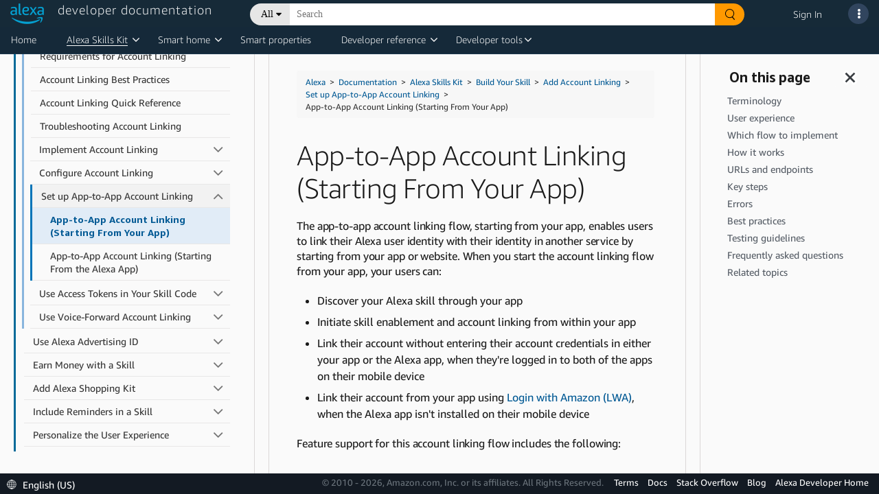

--- FILE ---
content_type: text/html;charset=UTF-8
request_url: https://developer.amazon.com/pt-BR/docs/alexa/account-linking/app-to-app-account-linking-starting-from-your-app.html
body_size: 128497
content:





   
   
      <!DOCTYPE html>











<html lang="en-US">
<head>
    <title>App-to-App Account Linking (Starting From Your App) | Alexa Skills Kit</title>
    <!-- Required meta tags -->
    <meta charset="utf-8">
    <meta name="google-site-verification" content="wfEDah_6uJe9Y7uIfLrVycd_efr8wQ9YO-fM_5MI5w0"/>
    <meta name="google-site-verification" content="Eu8BqTWMhRRdfCAdqUh2RYb3SjAiuFp4wmgTtGcteM0"/>
    <meta name="google-site-verification" content="KHmp6TUPKc1gHlM9TuB842pcV7TxZVV6TgenZtsYoNY"/>
    <meta name="msvalidate.01" content="9761B379C1B64F587D71BA40337FDD07"/>
    <meta http-equiv="X-UA-Compatible" content="IE=edge"/>

    <!-- Dynamic meta tags -->
    <meta name="description" content="This app-to-app account linking flow enables users to link their Alexa user identity with their identity in another service by starting from your app or website." /><meta name="twitter:card" content="summary_large_image" /><meta name="twitter:site" content="Amazon Alexa" /><meta name="twitter:image" content="https://dhhmpfovkf2ub.cloudfront.net/pt-BR/alexa/techdoc-template.thumb.800.480.png?ck=1620352956" /><meta name="twitter:creator" content="admin" /><meta name="twitter:title" content="App-to-App Account Linking (Starting From Your App) | Alexa Skills Kit" /><meta name="twitter:description" /><meta property="og:site_name" content="Amazon Alexa" /><meta property="og:image" content="https://dhhmpfovkf2ub.cloudfront.net/pt-BR/alexa/techdoc-template.thumb.800.480.png?ck=1620352956" /><meta property="og:title" content="App-to-App Account Linking (Starting From Your App) | Alexa Skills Kit" /><meta property="og:description" /><meta property="og:type" content="website" /><meta property="og:url" content="https://developer.amazon.com/pt-BR/docs/alexa/account-linking/app-to-app-account-linking-starting-from-your-app.html" /><meta name="referrer" content="no-referrer-when-downgrade" /><meta name="template" content="content-page-with-header-and-footer-template" /><meta name="viewport" content="width=device-width, initial-scale=1, maximum-scale=2.0" /><meta name="keywords" content="" />
    
    <meta name="" content="" />
    <!-- Favicons -->
    <link rel="icon" type="image/png" sizes="32x32" href="https://m.media-amazon.com/images/G/01/AlexaDevPortal/favicon-32x32._CB1544644721_.png">
    <link rel="icon" type="image/png" sizes="96x96" href="https://m.media-amazon.com/images/G/01/AlexaDevPortal/favicon-96x96._CB1544644752_.png">
    <link rel="icon" type="image/png" sizes="16x16" href="https://m.media-amazon.com/images/G/01/AlexaDevPortal/favicon-16x16._CB1544644669_.png">

    <!-- Bootstrap CSS -->
    <link rel="stylesheet" itemprop="url"
          href="https://m.media-amazon.com/images/G/01/ASK/rosie-v2/css/bootstrap.min._CB472035751_.css"/>
    <!-- FontAwesome CSS -->
    <link rel="stylesheet" href="/alexa/console/ask/dante/static/css/all.css">
    <!-- Combined Dante CSS -->
    <link rel="stylesheet" href="/alexa/console/ask/dante/static/css/app.css"/>
    <!-- UX Style Dictionary CSS -->
    

    <!-- Dynamic link tags -->
    <link rel="alternate" href="https://developer.amazon.com/pt-BR/docs/alexa/account-linking/app-to-app-account-linking-starting-from-your-app.html" hreflang="en-US" />
<link rel="canonical" href="https://developer.amazon.com/pt-BR/docs/alexa/account-linking/app-to-app-account-linking-starting-from-your-app.html" hreflang="en-US" />
<link rel="stylesheet" href="https://d1gjf70svh501g.cloudfront.net/etc.clientlibs/developer-portal/clientlibs/main.4a48e93a3796409831f24697a18ab1a6.css" hreflang="en-US" />
<link rel="stylesheet" href="https://d1gjf70svh501g.cloudfront.net/etc.clientlibs/developer-portal/clientlibs/main.4a48e93a3796409831f24697a18ab1a6.css" hreflang="en-US" />


    <!-- Dynamic script tags -->
    <script defer="defer" type="text/javascript" src="https://rum.hlx.page/.rum/@adobe/helix-rum-js@%5E2/dist/rum-standalone.js" data-routing="env=prod,tier=publish,ams=Amazon.com Services"></script><script type="text/javascript">
		(function() {
		  var didInit = false;
		  function initMunchkin() {
		    if(didInit === false) {
		      didInit = true;
		      Munchkin.init('365-EFI-026');
		    }
		  }
		  var s = document.createElement('script');
		  s.type = 'text/javascript';
		  s.async = true;
		  s.src = '//munchkin.marketo.net/munchkin.js';
		  s.onreadystatechange = function() {
		    if (this.readyState == 'complete' || this.readyState == 'loaded') {
		      initMunchkin();
		    }
		  };
		  s.onload = initMunchkin;
		  document.getElementsByTagName('head')[0].appendChild(s);
		})();
	</script>

    <script language="JavaScript" type="text/javascript">
        var digitalData = {
            page: {
                pageInfo: {
                    pageInstanceID: "pt-BR/docs/alexa/account-linking/app-to-app-account-linking-starting-from-your-app.html",
                    pageID: "app-to-app-account-linking-starting-from-your-app.html",
                    pageTitle: "APP-TO-APP-ACCOUNT-LINKING-STARTING-FROM-YOUR-APP.HTML",
                    pageType: "DeX",
                    primaryCategory: "alexa",
                    pageName: "alexa:APP-TO-APP-ACCOUNT-LINKING-STARTING-FROM-YOUR-APP.HTML",
                    language: "en_US",
                    sendBeacons: "auto",
                    subCategory1: "PtBR",
                    subCategory2: "Docs",
                    subCategory3: "Alexa",
                    subCategory4: "AccountLinking",

                    get path() {
                        return window.location.pathname;
                    },
                    get cleanUrl() {
                        return window.location.href.split('#')[0];
                    },
                    // not removing cleanUrl but making a copy as we may need this key for backward compatibility
                    get pageURL() {
                        return this.cleanUrl;
                    }
                }
            },
            user: {
                userID: "",
                ipAddress: "3.17.183.82",
                userAgent: ""
            }
        };
    </script>
    <script src="https://ds6yc8t7pnx74.cloudfront.net/content/dam/developer-portal/analytics/prod/launch-d6fef6f5d06a.min.js" async></script>
    

</head>

<body>

<div class="dante-content-wrapper">
    
    
    







    










<header class="dante-header">
    <div class="container-fluid p-0">
        <nav class="navbar d-flex flex-row align-items-start custom-nav-bar">
            <div class="flex-column p-0 m-0">
                <a href="/alexa" id="dpc-header-logo" class="dpc-logo">
                    <div class="row">
                        <div class="col align-self-end">
                            
                                
                                
                                    <img src="https://d7qzviu3xw2xc.cloudfront.net/alexa/assets/images/Alexa_Logo_RGB_BLUE.png" alt="Alexa Developer Console" class="p-0">
                                
                            
                        </div>
                        <div class="col align-self-start">
                            <span class="dpc-console-title row justify-content-start">developer documentation</span>
                        </div>
                    </div>
                </a>
            </div>
            
                    
                        
                            <link rel="stylesheet" type="text/css" href="https://d20632htc2msyc.cloudfront.net/static/css/main.css" />
                        
                        <script defer src="https://d20632htc2msyc.cloudfront.net/static/js/main.js"></script>
                        <script type="text/javascript">
                            window.newSearch = true;
                        </script>
                        <div hidden style="display: none;" class="new-search-flag" data-val="enabled"></div>
                        <div hidden style="display: none;" class="new-search-metadata">
                                {"settingsUrl":"https://ds6yc8t7pnx74.cloudfront.net/devportal-digital-assets/cf/developer-portal/getDeXSearchData"}
                        </div>
                        <div class="flex-column">
                            <div id="dante-search-header-bar">

                            </div>
                        </div>

                    
                    
                
            
            <div class="flex-column-reverse">
                <ul class="navbar-nav dpcHeaderButtonRow">

                    
                    
                        <li class="nav-item dpcHeaderLink">
                            <a href="https://developer.amazon.com/alexa/console/signin">Sign In</a>
                        </li>
                    
                    

                    <li class="nav-item nav-item-dpcSearch dpcHeaderButtonWrapper">
                        <div class ="dpcHeaderButton dpcHeaderSearchButton d-none">
                            <svg class="dpcSearchIcon" viewBox="0 0 21 21" version="1.1" xmlns="http://www.w3.org/2000/svg"
                                 shape-rendering="geometricPrecision">
                                <circle stroke="#FFFFFF" stroke-width="2" cx="8" cy="8" r="7" fill="transparent"></circle>
                                <path d="M13.5,13.5 L19.5,19.5" id="Path-1" stroke="#FFFFFF" stroke-width="2.6" stroke-linecap="round"></path>
                            </svg>
                        </div>
                    </li>

                    
                        
                    

                    <li class="nav-item pr-2">
                        <a class="nav-link dpcHeaderButtonWrapper pr-0" href="#" id="navbarSupportDropdownMenuLink">
                            <div class ="dpcHeaderButton" id="support-popover" data-toggle="popover">
                                <span> <i class="fas fa-ellipsis-v"></i> </span>
                            </div>
                        </a>
                    </li>
                </ul>
            </div>
            














    


<!-- user account popover content -->


            
















    









<!-- support popover content -->
<div id="support-popover-content" style="display: none">
    <div class="header-popover-content">
        <div class="header-popover-inner-content">
            <div class="hp-menu">
                <ul>
                    <a class="container" href="/alexa/alexa-developer-documentation-welcome" target="_blank">
                        <li>
                            <span class="ml-3">Documentation</span>
                        </li>
                    </a>
                    
                        <a class="container" href="https://stackoverflow.com/tags/alexa-skills-kit" target="_blank">
                            <li>
                                <span class="ml-3">Stack Overflow</span>
                            </li>
                        </a>
                    
                    
                        
                            <a class="container" href="https://developer.amazon.com/alexa/console/contact-us" target="_blank">
                        
                        
                    
                        <li>
                            <span class="ml-3">Contact Us</span>
                        </li>
                    </a>
                    
                    <li role="separator"><div class="dropdown-divider"></div></li>
                    <a class="container" href="https://developer.amazon.com/alexa" target="_blank">
                        <li>
                            <span class="ml-3">Alexa Developer Home</span>
                        </li>
                    </a>
                    <a class="container" href="https://developer.amazon.com/alexa/console/ask">
                        <li>
                            <span class="ml-3">Alexa Developer Console</span>
                        </li>
                    </a>
                    <a class="container" href="https://developer.amazon.com/alexa/console/avs">
                        <li>
                            <span class="ml-3">Alexa Voice Service</span>
                        </li>
                    </a>
                    <a class="container" href="https://developer.amazon.com/alexa/console/wwa">
                        <li>
                            <span class="ml-3">Alexa Certification Console</span>
                        </li>
                    </a>
                    <a class="container" href="https://developer.amazon.com/alexa/console/ack">
                        <li>
                            <span class="ml-3">Alexa Connect Kit</span>
                        </li>
                    </a>
                    
                    
                </ul>
            </div>
        </div>
    </div>
</div>

        </nav>
    </div>
</header>

    <div class="dante-content">
        <div class="dante-container-fluid flex-grow-1">
            <div class="dante-row flex-grow-1">
                <div class="dpc-tenant-content flex-grow-1" style="width:100%">
                    
         <body class="alexa-content-page alexa-base-page page basicpage" id="alexa-content-page-047d0340e2"><cq:include script="/libs/cq/cloudserviceconfigs/components/servicelibs/servicelibs.jsp" />
    
	
    
<link rel="stylesheet" href="//ds6yc8t7pnx74.cloudfront.net/etc.clientlibs/developer-portal/clientlibs/dependencies.min.3a032d1b295bb8258c313e1db2fb95a5.css" type="text/css" />



    
    
<link rel="stylesheet" href="//ds6yc8t7pnx74.cloudfront.net/etc.clientlibs/developer-portal/clientlibs/main.min.181e9f3cdb8a1e78815f63f9469f383c.css" type="text/css" />



    



    
    
    

    
    
    
    

    

    
        
        
        
            




            



            
    


<div class="base-wrapper">
    <input type="hidden" name="componentID" id="basePageComponentID" />
    <input type="hidden" name="newForumsURL" id="newForumsURL" />
    <input type="hidden" name="pageCategory" id="pageCategory" />

    <div class="header iparsys parsys">




    
        
        
        <div class="par iparys_inherited">

    
    
    
    

</div>

    

</div>
<div class="root responsivegrid">


<div class="aem-Grid aem-Grid--12 aem-Grid--default--12 ">
    
    <div class="tech-doc aem-GridColumn aem-GridColumn--default--12">

    


<div class="tech-doc-container">
<!-- FontAwesome (GPL license) -->
<link rel="stylesheet" href="https://d3b16pg7hqg2cy.cloudfront.net/alexa/jekyll/css/font-awesome.min.css" />
    <div class="tech-doc-content"><div class="navigation-header atd-services-header" style="display:none">
   <header class="dpHeader" style="z-index:3011">
      <div class="dphTopBar">
         <div class="dphMenuToggle">
            <i class="dphMenuIcon"></i>
            <i class="dphMenuBackIcon"></i>
         </div>
      </div>
      <div class="accordionTN dphNavigation">
         <nav class="dpPrimaryNav" aria-label="Primary navigation.">
            <ul class="dppnItems">
               <li id="atd-home-tab-primary-nav" class="dppnItem accrItem">
                  <a href="https://developer.amazon.com/docs/alexa/documentation-home.html" class="dppnLink" tabindex="0">Home</a>
               </li> 
               <li class="dppnItem accrItem" role="button" aria-haspopup="true" aria-expanded="false">
                  <a class="dppnLink" tabindex="0">Alexa Skills Kit</a> 
                  <div class="dpIconArrow accrHandle"></div>
                  <div class="dppnFlyoutWrap">
                     <div class="dppnSecondaryNavWrap">
                        <ul class="dppnFlyout dppnSecondaryNav">
                           <li class="dppnfItem accrItem">
                              <a href="../ask-overviews/what-is-the-alexa-skills-kit.html" class="dppnfLink" tabindex="-1">
                              <span class="dppnfTitle">Alexa Skills Kit</span>
                              </a>
                           </li>
                           <li class="dppnfItem accrItem">
                              <a href="../conversations/about-alexa-conversations.html" class="dppnfLink" tabindex="-1">
                              <span class="dppnfTitle">Alexa Conversations</span>
                              </a>
                           </li>
                           <li class="dppnfItem accrItem">
                              <a href="../alexa-presentation-language/add-visuals-and-audio-to-your-skill.html" class="dppnfLink" tabindex="-1">
                              <span class="dppnfTitle">Alexa Presentation Language</span>
                              </a>
                           </li>                           
                           <li class="dppnfItem accrItem"> 
                              <a href="../interaction-model-design/about-designing-an-interaction-model.html" class="dppnfLink" tabindex="-1">
                              <span class="dppnfTitle">Custom Interaction Model Design Guide</span>
                              </a>
                           </li>
                        </ul>
                     </div>
                  </div>
               </li>
               <span id="caret"></span>
               <li class="dppnItem accrItem" role="button" aria-haspopup="true" aria-expanded="false">
                  <a class="dppnLink" tabindex="0">Smart home</a>
                  <div class="dpIconArrow accrHandle"></div>
                  <div class="dppnFlyoutWrap">
                     <div class="dppnSecondaryNavWrap">
                        <ul class="dppnFlyout dppnSecondaryNav">
                            <li class="dppnfItem accrItem">
                               <a href="../smarthome/what-is-smart-home.html" class="dppnfLink" tabindex="-1">
                               <span class="dppnfTitle">Alexa-Enabled Smart Home</span>
                               </a>
                            </li>
                           <li class="dppnfItem accrItem">
                              <a href="../ack/what-is-the-alexa-connect-kit.html" class="dppnfLink" tabindex="-1">
                              <span class="dppnfTitle">Alexa Connect Kit</span>
                              </a>
                           </li>
                           <li class="dppnfItem accrItem">
                              <a href="../smarthome/understand-the-smart-home-skill-api.html" class="dppnfLink" tabindex="-1">
                              <span class="dppnfTitle">Smart Home Skills</span>
                              </a>
                           </li>
                           <li class="dppnfItem accrItem">
                              <a href="../smarthome/wwa-connection-options.html" class="dppnfLink" tabindex="-1">
                              <span class="dppnfTitle">Local Connectivity Options</span>
                              </a>
                           </li>
                           <li class="dppnfItem accrItem">
                              <a href="../smarthome/wwa-overview.html" class="dppnfLink" tabindex="-1">
                              <span class="dppnfTitle">Works with Alexa Certification</span>
                              </a>
                           </li>
                        </ul>
                     </div>
                   </div>
               </li>
               <span id="caret"></span>
               <li class="dppnItem accrItem">
                  <a href="../alexa-smart-properties/about-alexa-smart-properties.html" class="dppnLink" tabindex="0">Smart properties</a>
               </li>
               <li class="dppnItem accrItem" role="button" aria-haspopup="true" aria-expanded="false">
                  <a class="dppnLink" tabindex="0">Developer reference</a>
                  <div class="dpIconArrow accrHandle"></div>
                  <div class="dppnFlyoutWrap">
                     <div class="dppnSecondaryNavWrap">
                        <ul class="dppnFlyout dppnSecondaryNav">
                           <li class="dppnfItem accrItem">
                              <a href="../alexa-presentation-language/apl-request-response-reference.html" class="dppnfLink" tabindex="-1">
                              <span class="dppnfTitle">APL Interface Reference</span>
                              </a>
                           </li>
                           <li class="dppnfItem accrItem">
                              <a href="../reference/custom-skill-developer-reference.html" class="dppnfLink" tabindex="-1">
                              <span class="dppnfTitle">Custom Skills Interfaces</span>
                              </a>
                           </li>
                           <li class="dppnfItem accrItem">
                              <a href="../music-skills/api-reference-overview.html" class="dppnfLink" tabindex="-1">
                              <span class="dppnfTitle">Music, Radio, and Podcast APIs</span>
                              </a>
                           </li>
                           <li class="dppnfItem accrItem">
                              <a href="../rest-apis/rest-apis.html" class="dppnfLink" tabindex="-1">
                              <span class="dppnfTitle">REST APIs for Skills</span>
                              </a>
                           </li>
                           <li class="dppnfItem accrItem">
                              <a href="../smapi/object-schemas.html" class="dppnfLink" tabindex="-1">
                              <span class="dppnfTitle">Skill Schema Reference</span>
                              </a>
                           </li>
                           <li class="dppnfItem accrItem">
                              <a href="../custom-skills/speech-synthesis-markup-language-ssml-reference.html" class="dppnfLink" tabindex="-1">
                              <span class="dppnfTitle">SSML Reference</span>
                              </a>
                           </li>
                           <li class="dppnfItem accrItem">
                              <a href="../device-apis/alexa-interface-reference.html" class="dppnfLink" tabindex="-1">
                              <span class="dppnfTitle">Interfaces for Smart Home and Video</span>
                              </a>
                           </li>
                           <li class="dppnfItem accrItem">
                              <a href="https://developer.amazon.com/en-US/alexa/alexa-haus" class="dppnfLink" tabindex="-1">
                              <span class="dppnfTitle">Alexa Design Guide</span>
                              </a>
                           </li>
                        </ul>
                     </div>
                   </div>
               </li>
               <span id="caret"></span>
               <li class="dppnItem accrItem" role="button" aria-haspopup="true" aria-expanded="false">
                  <a class="dppnLink" tabindex="0">Developer tools</a>
                  <div class="dpIconArrow accrHandle"></div>
                  <div class="dppnFlyoutWrap">
                     <div class="dppnSecondaryNavWrap">
                        <ul class="dppnFlyout dppnSecondaryNav">
                           <li class="dppnfItem accrItem">
                              <a href="../devconsole/about-the-developer-console.html" class="dppnfLink" tabindex="-1">
                                 <span class="dppnfTitle">Alexa Developer Console</span>
                              <span class="dppnfSubtitle"> </span>
                              </a>
                           </li>
                           <li class="dppnfItem accrItem">
                              <a href="../smarthome/wwa-console.html" class="dppnfLink" tabindex="-1">
                              <span class="dppnfTitle">Apply for WWA Certification</span>
                              <span class="dppnfSubtitle"> </span>
                              </a>
                           </li>
                            <li class="dppnfItem accrItem">
                              <a href="../smapi/ask-cli-command-reference.html" class="dppnfLink" tabindex="-1">
                              <span class="dppnfTitle">ASK CLI</span>
                              <span class="dppnfSubtitle"> </span>
                              </a>
                           </li>                               
                           <li class="dppnfItem accrItem">
                              <a href="../ask-toolkit/get-started-with-the-ask-toolkit-for-visual-studio-code.html" class="dppnfLink" tabindex="-1">
                              <span class="dppnfTitle">ASK Toolkit for VS</span>
                              <span class="dppnfSubtitle"> </span>
                              </a>
                           </li>
                           <li class="dppnfItem accrItem">
                              <a href="../alexa-smart-properties/management-console.html" class="dppnfLink" tabindex="-1">
                              <span class="dppnfTitle">ASP Management Console</span>
                              <span class="dppnfSubtitle"> </span>
                              </a>
                           </li>
                        </ul>
                     </div>
                   </div>
               </li>
               <span id="caret"></span>
               
               <div id="atd-mobile-secondary-nav" class="atd-mobile-header" style="display:none">
                  <li class="dppnItem accrItem">
                     <a href="https://developer.amazon.com/docs/alexa/documentation-home.html" class="dppnLink">Home</a>
                  </li>
               </div>
            </ul>
         </nav>
      </div>
   </header>
</div>

        <!-- FontAwesome (GPL license) -->
<link rel="stylesheet" href="https://amzndevresources.com/alexa/jekyll/css/font-awesome.min.css" />
<!-- jQuery (MIT license)-->
<script src="https://amzndevresources.com/jekyll/js/jquery-3.6.0.min.js"></script>

<!-- patch navtabs to work with Bootstrap 4-->
<script type="text/javascript">
$(document).ready(function() {
    $(".nav-tabs > li.active > a ").addClass("active show");
});

$(function() {
    $(".nav-tabs").click(function(){
        $(this).closest("div").find(".tab-pane").removeClass("show");

    });
});

$(function() {
    $(".nav-tabs").click(function(){
        $(this).closest("div").find("li").removeClass("active");

    });
});
</script>

<!--Bootstrap (MIT license) -->
<link rel="stylesheet" href="https://amzndevresources.com/alexa/jekyll/css/bootstrap.min.css" />
<!-- Navgoco -->
<script src="https://amzndevresources.com/alexa/jekyll/js/jquery.navgoco.min.js"></script>
<!-- jQuery cookie (MIT license)-->
<script src="https://amzndevresources.com/alexa/jekyll/js/jquery.cookie.js"></script>
<!-- Bootstrap (MIT license)-->
<script src="https://amzndevresources.com/alexa/jekyll/js/bootstrap.bundle.js"></script>
<!-- Bootstrap 3 plugins (MIT license)-->
<script src="https://amzndevresources.com/alexa/jekyll/js/bootstrap.offcanvas.min.js"></script>
<!-- Anchor JS (MIT license)-->
<script src="https://amzndevresources.com/alexa/jekyll/js/anchor.min.js"></script>
<!-- Initialization scripts -->
<script src="https://amzndevresources.com/alexa/jekyll/js/atd-initialization.js"></script>
<!-- Tech doc css fixes -->
<link rel="stylesheet" href="https://amzndevresources.com/alexa/jekyll/css/bootstrap.offcanvas.css" />
<link rel="stylesheet" href="https://amzndevresources.com/alexa/jekyll/css/atd-custom-latest.css" /> 
        <div class="docs-sticky reveal">
            <div class="mobile-toggle" style="display:none">
  <button type="button" class="navbar-toggle offcanvas-toggle" data-toggle="offcanvas" data-target="#js-bootstrap-offcanvas-main">
  <span class="sr-only">Toggle navigation</span>
  <div class="icon-bar"></div>
  <div class="icon-bar"></div>
  <div class="icon-bar"></div>
  </button>
  <button type="button" class="navbar-toggle offcanvas-toggle" data-toggle="offcanvas" data-target="#js-bootstrap-offcanvas-onpage" style="float:right">
  <span class="sr-only">Toggle navigation</span>
  <i class="fas fa-info-circle fa fa-2x"></i>
  </button>
  <div class="atd-topics-mobile-header">
  <nav aria-label="breadcrumb">
    <ol class="breadcrumb">
        <a href="https://developer.amazon.com/en-US/docs/alexa/documentation-home.html">Home</a>
    </ol>
  </nav>
</div>
</div>
            <div class="container-fluid">
                <div class="row" style="flex-wrap:nowrap;">
                    
                    <button class="" id="button-close-left2" style="display: none;" aria-label="Open sidebar." aria-expanded="false" aria-controls="atd-left-nav" tabindex="0"><i class="fas fa fa-bars"></i></button>
                    <div id="sidebar">
                        <div class="mydocsidebar noselect">
                            <div class="navbar-offcanvas navbar-offcanvas-touch hidden" id="js-bootstrap-offcanvas-main">
                                
                                
                                
<!-- sidebar_hide_weblab -->



<div class="blank" role="region" aria-label="Sidebar navigation.">
   <div class="header">
      <button class="" id="button-close-left1" aria-label="Close sidebar." aria-expanded="true" aria-controls="atd-left-nav" tabindex="0">
      <i class="fas fa fa-times"></i></button>
      
      <div class="productTitle" id="">Alexa Skills Kit</div>
      <p class="ex">
         <button type="button" id="collapseAll" tabindex="0">Collapse All</button> | <button type="button" id="expandAll" tabindex="0">Expand All</button>
      </p>
      
      <hr />
   </div>
   
   <ul id="atd-left-nav" class="navgo">
      
      
      
      <li class="level1 folderTitle">
         <a class="toc-title">Get Started</a>
         
         
         <ul class="target1">
            
         </ul>
         
         
      
      
      </li><li class="level1 folderTitle">
         <a class="subfoldersTitle" href="../ask-overviews/what-is-the-alexa-skills-kit.html">What is the Alexa Skills Kit?</a>
         
         
         <ul class="target1">
            
            
            
            
            <li class="level1items"><a href="../ask-overviews/voice-interaction-models.html">About Voice Interaction Models</a></li>
            
            
            
            
            
            
            
            
            
            <li class="level1items"><a href="../ask-overviews/list-of-skills.html">Index of Skill Types</a></li>
            
            
            
            
            
            
            
            
            
            <li class="level1items"><a href="../ask-overviews/alexa-skills-kit-glossary.html">Glossary</a></li>
            
            
            
            
            
            
         </ul>
         
         
      
      
      </li><li class="level1 folderTitle">
         <a class="subfoldersTitle single" href="../ask-overviews/create-developer-account.html">Create Your Developer Account</a>

         
         
         <ul class="target1">
            
         </ul>
         
         
      
      
      </li><li class="level1 folderTitle">
         <a class="subfoldersTitle single" href="../ask-overviews/contact-us.html">Contact Alexa Developer Support</a>

         
         
         <ul class="target1">
            
         </ul>
         
         
      
      
      </li><li class="level1 folderTitle">
         <a class="toc-title">Skill Types</a>
         
         
         <ul class="target1">
            
         </ul>
         
         
      
      
      </li><li class="level1 folderTitle">
         <a class="subfoldersTitle" href="../alexa-for-apps/about-alexa-for-apps.html">Alexa for Apps</a>
         
         
         <ul class="target1">
            
            
            
            
            
            
            
            
            <li class="level2 folderTitle">
               <a class="subfoldersTitle" href="../alexa-for-apps/use-command-line.html">Use the Command Line</a>
               
               <ul class="target">
                  
                  
                  
                  
                  
                  <li class="level2items"><a href="../alexa-for-apps/add-alexa-for-apps-to-your-custom-skill.html">Tutorial: Use the Command Line to Add Alexa for Apps</a></li>
                  
                  
                  
                  
                  
                  
                  
                  
                  
                  <li class="level2items"><a href="../alexa-for-apps/skill-manifest-reference.html">Skill Manifest Reference</a></li>
                  
                  
                  
                  
                  
                  
                  
                  
                  
                  <li class="level2items"><a href="../alexa-for-apps/skill-connection-request-reference.html">Skill Connection Request Reference</a></li>
                  
                  
                  
                  
                  
                  
               </ul>
            </li>
            
            
            
            
            
            
            <li class="level1items"><a href="../alexa-for-apps/faq.html">FAQ</a></li>
            
            
            
            
            
            
            
            
            
            <li class="level1items"><a href="../alexa-for-apps/alexa-for-apps-v1-to-v2-migration-guide.html">Alexa for Apps V1 to V2 Migration Guide</a></li>
            
            
            
            
            
            
         </ul>
         
         
      
      
      </li><li class="level1 folderTitle">
         <a class="subfoldersTitle" href="../automotive/automotive-skills.html">Automotive Skills</a>
         
         
         <ul class="target1">
            
            
            
            
            
            
            
            
            <li class="level2 folderTitle">
               <a class="subfoldersTitle" href="../automotive/connected-vehicle-overview.html">Connected Vehicle Skills</a>
               
               <ul class="target">
                  
                  
                  
                  
                  
                  <li class="level2items"><a href="../automotive/alexa-automotive-vehicledata.html">VehicleData</a></li>
                  
                  
                  
                  
                  
                  
                  
                  
                  
                  <li class="level2items"><a href="../automotive/alexa-authorizationcontroller.html">AuthorizationController</a></li>
                  
                  
                  
                  
                  
                  
                  
                  
                  
                  <li class="level2items"><a href="../automotive/security-testing-for-connected-vehicles.html">Security Testing for Connected Vehicles</a></li>
                  
                  
                  
                  
                  
                  
               </ul>
            </li>
            
            
            
            
            <li class="level2 folderTitle">
               <a class="subfoldersTitle" href="../automotive/skills-for-driving.html">Alexa Skills for Driving</a>
               
               <ul class="target">
                  
                  
                  
                  
                  
                  <li class="level2items"><a href="../automotive/automotive-best-practices.html">Best Practices</a></li>
                  
                  
                  
                  
                  
                  
                  
                  
                  
                  <li class="level2items"><a href="../automotive/automotive-property.html">Automotive Property</a></li>
                  
                  
                  
                  
                  
                  
                  
                  
                  
                  <li class="level2items"><a href="../automotive/automotive-navigation-management.html">Navigation Management</a></li>
                  
                  
                  
                  
                  
                  
               </ul>
            </li>
            
            
            
         </ul>
         
         
      
      
      </li><li class="level1 folderTitle">
         <a class="subfoldersTitle" href="../custom-skills/understanding-custom-skills.html">Custom Voice Model Skills</a>
         
         
         <ul class="target1">
            
            
            
            
            <li class="level1items"><a href="../custom-skills/steps-to-build-a-custom-skill.html">Steps to Build a Custom Skill</a></li>
            
            
            
            
            
            
            
            
            
            <li class="level1items"><a href="../custom-skills/use-the-alexa-skills-kit-samples.html">Get Custom Skill Sample Code</a></li>
            
            
            
            
            
            
            
            
            
            <li class="level1items"><a href="../custom-skills/understanding-how-users-invoke-custom-skills.html">Understand How Users Invoke Custom Skills</a></li>
            
            
            
            
            
            
            
            
            
            <li class="level1items"><a href="../custom-skills/choose-the-invocation-name-for-a-custom-skill.html">Choose the Invocation Name for a Custom Skill</a></li>
            
            
            
            
            
            
            
            
            
            <li class="level1items"><a href="../custom-skills/create-custom-skill-from-quick-start-template.html">Create a Custom Skill from a Quick Start Template</a></li>
            
            
            
            
            
            
            
            
            
            <li class="level1items"><a href="../custom-skills/host-a-custom-skill-as-an-aws-lambda-function.html">Host a Custom Skill as an AWS Lambda Function</a></li>
            
            
            
            
            
            
            
            
            
            <li class="level1items"><a href="../custom-skills/host-a-custom-skill-as-a-web-service.html">Host a Custom Skill as a Web Service</a></li>
            
            
            
            
            
            
            
            <li class="level2 folderTitle">
               <a class="subfoldersTitle" href="../custom-skills/develop-skills-in-multiple-languages.html">Configure a Skill for Multiple Languages</a>
               
               <ul class="target">
                  
                  
                  
                  
                  
                  <li class="level2items"><a href="../custom-skills/add-additional-locales-of-the-same-language-to-your-custom-skills.html">Add Additional Locales of the Same Language to Custom Skills</a></li>
                  
                  
                  
                  
                  
                  
                  
                  
                  
                  <li class="level2items"><a href="../custom-skills/use-hindi-in-your-alexa-skill.html">Use Hindi in Your Alexa Skill</a></li>
                  
                  
                  
                  
                  
                  
                  
                  
                  
                  <li class="level2items"><a href="../faq/english-migration-faq.html">Alexa Skills English Variants Migration FAQ</a></li>
                  
                  
                  
                  
                  
                  
                  
                  
                  
                  <li class="level2items"><a href="../faq/french-migration-faq.html">Alexa Skills French Variants Migration FAQ</a></li>
                  
                  
                  
                  
                  
                  
                  
                  
                  
                  <li class="level2items"><a href="../faq/spanish-migration-faq.html">Alexa Skills Spanish Variants Migration FAQ</a></li>
                  
                  
                  
                  
                  
                  
                  
                  
                  
                  <li class="level2items"><a href="../custom-skills/tutorial-offer-a-custom-skill-in-multiple-languages.html">Tutorial: Offer a Custom Skill in Multiple Languages</a></li>
                  
                  
                  
                  
                  
                  
               </ul>
            </li>
            
            
            
            
            <li class="level2 folderTitle">
               <a class="subfoldersTitle" href="../custom-skills/create-the-interaction-model-for-your-skill.html">Create the Interaction Model (Intents, Slots, and Dialogs)</a>
               
               <ul class="target">
                  
                  
                  
                  
                  
                  <li class="level2items"><a href="../custom-skills/create-intents-utterances-and-slots.html">Create Intents, Utterances, and Slots</a></li>
                  
                  
                  
                  
                  
                  
                  
                  
                  
                  <li class="level2items"><a href="../custom-skills/create-and-edit-custom-slot-types.html">Create and Edit Custom Slot Types</a></li>
                  
                  
                  
                  
                  
                  
                  
                  
                  
                  <li class="level2items"><a href="../custom-skills/use-dynamic-entities-for-customized-interactions.html">Use Dynamic Entities for Customized Interactions</a></li>
                  
                  
                  
                  
                  
                  
                  
                  
                  
                  <li class="level2items"><a href="../custom-skills/collect-multiple-values-in-a-slot.html">Collect Multiple Values in a Slot</a></li>
                  
                  
                  
                  
                  
                  
                  
                  
                  
                  <li class="level2items"><a href="../custom-skills/best-practices-for-sample-utterances-and-custom-slot-type-values.html">Best Practices for Sample Utterances and Custom Slot Values</a></li>
                  
                  
                  
                  
                  
                  
                  
                  <li class="level3 folderTitle">
                     <a class="subfoldersTitle" href="../custom-skills/define-the-dialog-to-collect-and-confirm-required-information.html">Create the Dialog Model</a>
                     
                     
                     <ul>
                        
                        
                        
                        
                        <li class="level3items"><a href="../custom-skills/validate-slot-values.html">Validate Slot Values</a></li>
                        
                        
                        <!-- START -->
                        
                        
                        <!-- END -->
                        
                        
                        
                        
                        
                        <li class="level3items"><a href="../custom-skills/use-a-dialog-model-to-manage-ambiguous-responses.html">Use a Dialog Model to Manage Ambiguous Responses</a></li>
                        
                        
                        <!-- START -->
                        
                        
                        <!-- END -->
                        
                        
                     </ul>
                  </li>
                  
                  
                  
                  
                  
                  
                  <li class="level2items"><a href="../custom-skills/review-intent-history-devconsole.html">Review the Intent History</a></li>
                  
                  
                  
                  
                  
                  
                  
                  
                  
                  
               </ul>
            </li>
            
            
            
            
            <li class="level2 folderTitle">
               <a class="subfoldersTitle" href="../custom-skills/implement-the-built-in-intents.html">Use Built-in Intents and Slot Types</a>
               
               <ul class="target">
                  
                  
                  
                  
                  
                  <li class="level2items"><a href="../custom-skills/standard-built-in-intents.html">Standard Built-in Intents</a></li>
                  
                  
                  
                  
                  
                  
                  
                  
                  
                  <li class="level2items"><a href="../custom-skills/understanding-the-structure-of-the-built-in-intent-library.html">Understand the Structure of the Built-in Intent Library</a></li>
                  
                  
                  
                  
                  
                  
                  
                  <li class="level3 folderTitle">
                     <a class="subfoldersTitle" href="../custom-skills/built-in-intent-library.html">Built-in Intent Library</a>
                     
                     
                     <ul>
                        
                        
                        
                        
                        <li class="level3items"><a href="../custom-skills/actor-intents.html">Actor Intents</a></li>
                        
                        
                        <!-- START -->
                        
                        
                        <!-- END -->
                        
                        
                        
                        
                        
                        <li class="level3items"><a href="../custom-skills/book-intents.html">Book Intents</a></li>
                        
                        
                        <!-- START -->
                        
                        
                        <!-- END -->
                        
                        
                        
                        
                        
                        <li class="level3items"><a href="../custom-skills/bookseries-intents.html">BookSeries Intents</a></li>
                        
                        
                        <!-- START -->
                        
                        
                        <!-- END -->
                        
                        
                        
                        
                        
                        <li class="level3items"><a href="../custom-skills/calendar-intents.html">Calendar Intents</a></li>
                        
                        
                        <!-- START -->
                        
                        
                        <!-- END -->
                        
                        
                        
                        
                        
                        <li class="level3items"><a href="../custom-skills/catalog-intents.html">Catalog Intents</a></li>
                        
                        
                        <!-- START -->
                        
                        
                        <!-- END -->
                        
                        
                        
                        
                        
                        <li class="level3items"><a href="../custom-skills/creativework-intents.html">CreativeWork Intents</a></li>
                        
                        
                        <!-- START -->
                        
                        
                        <!-- END -->
                        
                        
                        
                        
                        
                        <li class="level3items"><a href="../custom-skills/creativeworksection-intents.html">CreativeWork<br />Section Intents</a></li>
                        
                        
                        <!-- START -->
                        
                        
                        <!-- END -->
                        
                        
                        
                        
                        
                        <li class="level3items"><a href="../custom-skills/episode-intents.html">Episode Intents</a></li>
                        
                        
                        <!-- START -->
                        
                        
                        <!-- END -->
                        
                        
                        
                        
                        
                        <li class="level3items"><a href="../custom-skills/event-intents.html">Event Intents</a></li>
                        
                        
                        <!-- START -->
                        
                        
                        <!-- END -->
                        
                        
                        
                        
                        
                        <li class="level3items"><a href="../custom-skills/localbusiness-intents.html">LocalBusiness Intents</a></li>
                        
                        
                        <!-- START -->
                        
                        
                        <!-- END -->
                        
                        
                        
                        
                        
                        <li class="level3items"><a href="../custom-skills/musiccreativework-intents.html">MusicCreativeWork Intents</a></li>
                        
                        
                        <!-- START -->
                        
                        
                        <!-- END -->
                        
                        
                        
                        
                        
                        <li class="level3items"><a href="../custom-skills/musicgroup-intents.html">MusicGroup Intents</a></li>
                        
                        
                        <!-- START -->
                        
                        
                        <!-- END -->
                        
                        
                        
                        
                        
                        <li class="level3items"><a href="../custom-skills/musician-intents.html">Musician Intents</a></li>
                        
                        
                        <!-- START -->
                        
                        
                        <!-- END -->
                        
                        
                        
                        
                        
                        <li class="level3items"><a href="../custom-skills/musicplaylist-intents.html">MusicPlaylist Intents</a></li>
                        
                        
                        <!-- START -->
                        
                        
                        <!-- END -->
                        
                        
                        
                        
                        
                        <li class="level3items"><a href="../custom-skills/musicrecording-intents.html">MusicRecording Intents</a></li>
                        
                        
                        <!-- START -->
                        
                        
                        <!-- END -->
                        
                        
                        
                        
                        
                        <li class="level3items"><a href="../custom-skills/playbackmode-intents.html">PlaybackMode Intents</a></li>
                        
                        
                        <!-- START -->
                        
                        
                        <!-- END -->
                        
                        
                        
                        
                        
                        <li class="level3items"><a href="../custom-skills/readinglist-intents.html">ReadingList Intents</a></li>
                        
                        
                        <!-- START -->
                        
                        
                        <!-- END -->
                        
                        
                        
                        
                        
                        <li class="level3items"><a href="../custom-skills/screeningevent-intents.html">ScreeningEvent Intents</a></li>
                        
                        
                        <!-- START -->
                        
                        
                        <!-- END -->
                        
                        
                        
                        
                        
                        <li class="level3items"><a href="../custom-skills/singer-intents.html">Singer Intents</a></li>
                        
                        
                        <!-- START -->
                        
                        
                        <!-- END -->
                        
                        
                        
                        
                        
                        <li class="level3items"><a href="../custom-skills/thing-intents.html">Thing Intents</a></li>
                        
                        
                        <!-- START -->
                        
                        
                        <!-- END -->
                        
                        
                        
                        
                        
                        <li class="level3items"><a href="../custom-skills/tvseason-intents.html">TVSeason Intents</a></li>
                        
                        
                        <!-- START -->
                        
                        
                        <!-- END -->
                        
                        
                        
                        
                        
                        <li class="level3items"><a href="../custom-skills/tvseries-intents.html">TVSeries Intents</a></li>
                        
                        
                        <!-- START -->
                        
                        
                        <!-- END -->
                        
                        
                        
                        
                        
                        <li class="level3items"><a href="../custom-skills/videocreativework-intents.html">VideoCreative<br />Work Intents</a></li>
                        
                        
                        <!-- START -->
                        
                        
                        <!-- END -->
                        
                        
                        
                        
                        
                        <li class="level3items"><a href="../custom-skills/videoplaylist-intents.html">VideoPlaylist Intents</a></li>
                        
                        
                        <!-- START -->
                        
                        
                        <!-- END -->
                        
                        
                        
                        
                        
                        <li class="level3items"><a href="../custom-skills/weatherforecast-intents.html">WeatherForecast Intents</a></li>
                        
                        
                        <!-- START -->
                        
                        
                        <!-- END -->
                        
                        
                     </ul>
                  </li>
                  
                  
                  
                  
                  
                  
                  <li class="level2items"><a href="../custom-skills/slot-type-reference.html">Slot Type Reference</a></li>
                  
                  
                  
                  
                  
                  
                  
                  
                  
                  <li class="level2items"><a href="../custom-skills/literal-slot-type-reference.html">Migrate Slot Types that Used AMAZON.LITERAL</a></li>
                  
                  
                  
                  
                  
                  
               </ul>
            </li>
            
            
            
            
            <li class="level2 folderTitle">
               <a class="subfoldersTitle" href="../custom-skills/entity-resolution.html">Entity Resolution</a>
               
               <ul class="target">
                  
                  
                  
                  
                  
                  <li class="level2items"><a href="../custom-skills/entity-resolution-for-custom-slot-types.html">Entity Resolution for Custom Slot Types</a></li>
                  
                  
                  
                  
                  
                  
                  
                  
                  
                  <li class="level2items"><a href="../custom-skills/entity-resolution-for-built-in-slot-types.html">Entity Resolution for Built-in Slot types</a></li>
                  
                  
                  
                  
                  
                  
                  
                  
                  
                  <li class="level2items"><a href="../custom-skills/alexa-entities-reference.html">Alexa Entities Reference</a></li>
                  
                  
                  
                  
                  
                  
               </ul>
            </li>
            
            
            
            
            <li class="level2 folderTitle">
               <a class="subfoldersTitle" href="../custom-skills/handle-requests-sent-by-alexa.html">Handle Requests Sent by Alexa</a>
               
               <ul class="target">
                  
                  
                  
                  
                  
                  <li class="level2items"><a href="../custom-skills/manage-skill-session-and-session-attributes.html">Manage Skill Sessions and Session Attributes</a></li>
                  
                  
                  
                  
                  
                  
                  
                  
                  
                  <li class="level2items"><a href="../custom-skills/delegate-dialog-to-alexa.html">Delegate the Dialog to Alexa</a></li>
                  
                  
                  
                  
                  
                  
                  
                  
                  
                  <li class="level2items"><a href="../custom-skills/best-practice-text-response.html">Best Practices for Text Responses</a></li>
                  
                  
                  
                  
                  
                  
                  
                  
                  
                  <li class="level2items"><a href="../custom-skills/include-a-card-in-your-skills-response.html">Include a Card in Your Skill's Response</a></li>
                  
                  
                  
                  
                  
                  
                  
                  
                  
                  <li class="level2items"><a href="../custom-skills/best-practices-for-skill-card-design.html">Best Practices for Skill Card Design</a></li>
                  
                  
                  
                  
                  
                  
                  
                  
                  
                  <li class="level2items"><a href="../custom-skills/send-the-user-a-progressive-response.html">Send the User a Progressive Response</a></li>
                  
                  
                  
                  
                  
                  
               </ul>
            </li>
            
            
            
            
            <li class="level2 folderTitle">
               <a class="subfoldersTitle" href="../custom-skills/understand-name-free-interaction-for-custom-skills.html">Understand Name-free Interaction for Custom Skills</a>
               
               <ul class="target">
                  
                  
                  
                  
                  
                  <li class="level2items"><a href="../custom-skills/using-nfi-toolkit-developer-console.html">Use the Name-free Interaction Toolkit in the Developer Console</a></li>
                  
                  
                  
                  
                  
                  
                  
                  
                  
                  <li class="level2items"><a href="../custom-skills/using-nfi-toolkit-cli.html">Use the Name-free Interaction Toolkit in CLI</a></li>
                  
                  
                  
                  
                  
                  
                  
                  
                  
                  <li class="level2items"><a href="../custom-skills/using-nfi-toolkit-smapi.html">Use the Name-free Interaction Toolkit in SMAPI</a></li>
                  
                  
                  
                  
                  
                  
                  
                  
                  
                  <li class="level2items"><a href="../custom-skills/implement-canfulfillintentrequest-for-name-free-interaction.html">Implement CanFulfill<br />IntentRequest for Name-free Interaction</a></li>
                  
                  
                  
                  
                  
                  
               </ul>
            </li>
            
            
            
            
            <li class="level2 folderTitle">
               <a class="subfoldersTitle" href="../custom-skills/add-audio.html">Add Audio to a Custom Skill</a>
               
               <ul class="target">
                  
                  
                  
                  
                  
                  <li class="level2items"><a href="../custom-skills/use-long-form-audio.html">Stream Long-Form Audio with AudioPlayer</a></li>
                  
                  
                  
                  
                  
                  
               </ul>
            </li>
            
            
            
            
            <li class="level2 folderTitle">
               <a class="subfoldersTitle" href="../custom-skills/alexa-quick-links.html">Alexa Quick Links</a>
               
               <ul class="target">
                  
                  
                  
                  
                  
                  <li class="level2items"><a href="../custom-skills/create-a-quick-link-for-your-skill.html">Create a Quick Link for Your Custom Skill</a></li>
                  
                  
                  
                  
                  
                  
                  
                  
                  
                  <li class="level2items"><a href="../custom-skills/create-a-quick-link-for-your-custom-task.html">Create a Quick Link for Your Custom Task</a></li>
                  
                  
                  
                  
                  
                  
               </ul>
            </li>
            
            
            
            
            <li class="level2 folderTitle">
               <a class="subfoldersTitle" href="../custom-skills/display-and-behavior-specifications-for-alexa-enabled-devices-with-a-screen.html">Use Display Templates to Show Content on Screens</a>
               
               <ul class="target">
                  
                  
                  
                  
                  
                  <li class="level2items"><a href="../custom-skills/create-skills-for-alexa-enabled-devices-with-a-screen.html">Configure a Skill to Support the Display Interface</a></li>
                  
                  
                  
                  
                  
                  
                  
                  
                  
                  <li class="level2items"><a href="../custom-skills/best-practices-for-designing-skills-for-alexa-enabled-devices-with-a-screen.html">Best Practices for using Display Templates</a></li>
                  
                  
                  
                  
                  
                  
                  
                  
                  
                  <li class="level2items"><a href="../custom-skills/certification-issues-screen.html">Test for Display Template Issues in Your Skill</a></li>
                  
                  
                  
                  
                  
                  
               </ul>
            </li>
            
            
            
         </ul>
         
         
      
      
      </li><li class="level1 folderTitle">
         <a class="subfoldersTitle" href="../flashbriefing/understand-the-flash-briefing-skill-api.html">Flash Briefing Skills</a>
         
         
         <ul class="target1">
            
            
            
            
            <li class="level1items"><a href="../flashbriefing/steps-to-create-a-flash-briefing-skill.html">Steps to Build a Flash Briefing Skill</a></li>
            
            
            
            
            
            
            
            
            
            <li class="level1items"><a href="../flashbriefing/tips-for-creating-a-great-flash-briefing-skill.html">Tips to Create a Great Flash Briefing Skill</a></li>
            
            
            
            
            
            
            
            
            
            <li class="level1items"><a href="../flashbriefing/flash-briefing-skill-certification-checklist.html">Flash Briefing Skill Certification Checklist</a></li>
            
            
            
            
            
            
            
            
            
            <li class="level1items"><a href="../flashbriefing/normalizing-the-loudness-of-audio-content.html">Normalize the Loudness of Audio Content</a></li>
            
            
            
            
            
            
            
            
            
            <li class="level1items"><a href="../flashbriefing/flash-briefing-skill-api-feed-reference.html">Flash Briefing Skill API Feed Reference</a></li>
            
            
            
            
            
            
         </ul>
         
         
      
      
      </li><li class="level1 folderTitle">
         <a class="subfoldersTitle" href="../game-skills/game-skills-overview.html">Game Skills</a>
         
         
         <ul class="target1">
            
            
            
            
            
            
            
            
            <li class="level2 folderTitle">
               <a class="subfoldersTitle" href="../web-api-for-games/alexa-games-about.html">Alexa Web API for Games</a>
               
               <ul class="target">
                  
                  
                  
                  
                  
                  <li class="level2items"><a href="../web-api-for-games/alexa-games-build-your-skill.html">Build Your Alexa Skill</a></li>
                  
                  
                  
                  
                  
                  
                  
                  
                  
                  <li class="level2items"><a href="../web-api-for-games/alexa-games-build-your-webapp.html">Build Your Web App</a></li>
                  
                  
                  
                  
                  
                  
                  
                  
                  
                  <li class="level2items"><a href="../web-api-for-games/add-voice-control-and-speech-to-the-web-app.html">Add Voice Control and Speech</a></li>
                  
                  
                  
                  
                  
                  
                  
                  
                  
                  
                  
                  
                  
                  <li class="level2items"><a href="../web-api-for-games/alexa-presentation-html-interface.html">Presentation.HTML Interface</a></li>
                  
                  
                  
                  
                  
                  
                  
                  
                  
                  <li class="level2items"><a href="../web-api-for-games/web-api-reference.html">Web API for Games Reference</a></li>
                  
                  
                  
                  
                  
                  
                  
                  <li class="level3 folderTitle">
                     <a class="subfoldersTitle" href="../web-api-for-games/alexa-games-extensions.html">Web API Extensions</a>
                     
                     
                     <ul>
                        
                        
                        
                        
                        <li class="level3items"><a href="../web-api-for-games/alexa-games-extensions-entitysensing.html">Entity-Sensing Extension</a></li>
                        
                        
                        <!-- START -->
                        
                        
                        <!-- END -->
                        
                        
                        
                        
                        
                        <li class="level3items"><a href="../web-api-for-games/alexa-games-extensions-smartmotion.html">Smart-Motion Extension</a></li>
                        
                        
                        <!-- START -->
                        
                        
                        <!-- END -->
                        
                        
                     </ul>
                  </li>
                  
                  
                  
                  
                  
                  
                  <li class="level2items"><a href="../web-api-for-games/known-issues.html">Release Notes and Known Issues</a></li>
                  
                  
                  
                  
                  
                  
                  
                  
                  
                  <li class="level2items external"><a target="_blank" rel="noopener noreferrer" href="https://html.games.alexa.a2z.com/">Alexa HTML API</a></li>

                  
                  
                  
                  
                  
                  
               </ul>
            </li>
            
            
            
         </ul>
         
         
      
      
      </li><li class="level1 folderTitle">
         <a class="subfoldersTitle" href="../music-skills/understand-the-music-skill-api.html">Music, Radio, and Podcast Skills</a>
         
         
         <ul class="target1">
            
            
            
            
            <li class="level1items"><a href="../music-skills/steps-to-create-a-music-skill.html">Steps to Build a Music, Radio, or Podcast Skill</a></li>
            
            
            
            
            
            
            
            <li class="level2 folderTitle">
               <a class="subfoldersTitle" href="../rsk/radio-skills-kit.html">Radio Skills Kit</a>
               
               <ul class="target">
                  
                  
                  
                  
                  
                  <li class="level2items"><a href="../rsk/no-code-radio.html">Use No-Code Radio Skills</a></li>
                  
                  
                  
                  
                  
                  
               </ul>
            </li>
            
            
            
            
            
            
            <li class="level1items"><a href="../music-skills/implement-podcast-skill-features.html">Implement Podcast Skill Features</a></li>
            
            
            
            
            
            
            
            
            
            <li class="level1items"><a href="../music-skills/upload-catalogs.html">Upload Music or Radio Catalogs</a></li>
            
            
            
            
            
            
            
            
            
            <li class="level1items"><a href="../music-skills/upload-podcast-catalogs.html">Upload Podcast Catalogs</a></li>
            
            
            
            
            
            
            
            
            
            <li class="level1items"><a href="../music-skills/premium-audio-badging-drm.html">Add Premium Audio, Badging, and License Retrieval to a Music Skill</a></li>
            
            
            
            
            
            
            
            
            
            <li class="level1items"><a href="../music-skills/internationalization.html">Internationalize a Podcast Skill</a></li>
            
            
            
            
            
            
            
            <li class="level2 folderTitle">
               <a class="subfoldersTitle" href="../music-skills/audio-catalog-reference.html">Catalog Reference</a>
               
               <ul class="target">
                  
                  
                  
                  
                  
                  <li class="level2items"><a href="../music-skills/catalog-reference.html">Music Catalog Reference</a></li>
                  
                  
                  
                  
                  
                  
                  
                  
                  
                  <li class="level2items"><a href="../music-skills/catalog-reference-radio.html">Radio Catalog Reference</a></li>
                  
                  
                  
                  
                  
                  
                  
                  
                  
                  <li class="level2items"><a href="../music-skills/catalog-reference-podcast.html">Podcast Catalog Reference</a></li>
                  
                  
                  
                  
                  
                  
               </ul>
            </li>
            
            
            
            
            
            
            <li class="level1items"><a href="../music-skills/understand-voice-modeling.html">Understand Voice Modeling</a></li>
            
            
            
            
            
            
            
            
            
            <li class="level1items"><a href="../music-skills/testing-guide.html">Testing Guide</a></li>
            
            
            
            
            
            
            
            
            
            <li class="level1items"><a href="../music-skills/event-subscriptions.html">Event Subscriptions</a></li>
            
            
            
            
            
            
            
            
            
            <li class="level1items"><a href="../music-skills/troubleshooting.html">Troubleshooting</a></li>
            
            
            
            
            
            
            
            <li class="level2 folderTitle">
               <a class="subfoldersTitle" href="../music-skills/api-reference-overview.html">Music, Radio, and Podcast Skill API</a>
               
               <ul class="target">
                  
                  
                  
                  
                  
                  <li class="level2items"><a href="../music-skills/msk-latest-version.html">What's New</a></li>
                  
                  
                  
                  
                  
                  
                  
                  
                  
                  <li class="level2items"><a href="../device-apis/alexa-audio-playqueue.html">Audio.PlayQueue</a></li>
                  
                  
                  
                  
                  
                  
                  
                  
                  
                  <li class="level2items"><a href="../device-apis/alexa-media-playback.html">Media.Playback</a></li>
                  
                  
                  
                  
                  
                  
                  
                  
                  
                  <li class="level2items"><a href="../device-apis/alexa-media-playqueue.html">Media.PlayQueue</a></li>
                  
                  
                  
                  
                  
                  
                  
                  
                  
                  <li class="level2items"><a href="../device-apis/alexa-media-search.html">Media.Search</a></li>
                  
                  
                  
                  
                  
                  
                  
                  
                  
                  <li class="level2items"><a href="../device-apis/alexa-userpreference.html">UserPreference</a></li>
                  
                  
                  
                  
                  
                  
                  
                  
                  
                  <li class="level2items"><a href="../music-skills/api-components-reference.html">API Components Reference</a></li>
                  
                  
                  
                  
                  
                  
                  
                  
                  
                  <li class="level2items"><a href="../music-skills/api-error-response.html">Error Response</a></li>
                  
                  
                  
                  
                  
                  
               </ul>
            </li>
            
            
            
         </ul>
         
         
      
      
      </li><li class="level1 folderTitle">
         <a class="subfoldersTitle" href="../smarthome/understand-the-smart-home-skill-api.html">Smart Home Skills</a>
         
         
         <ul class="target1">
            
            
            
            
            
            
            
            
            <li class="level2 folderTitle">
               <a class="subfoldersTitle" href="../smarthome/steps-to-build-a-smart-home-skill.html">Steps to Build a Smart Home Skill</a>
               
               <ul class="target">
                  
                  
                  
                  
                  
                  <li class="level2items"><a href="../smarthome/implement-your-skill.html">Implement Smart Home Skill Code</a></li>
                  
                  
                  
                  
                  
                  
                  
                  <li class="level3 folderTitle">
                     <a class="subfoldersTitle" href="../smarthome/send-events-to-the-alexa-event-gateway.html">Send Events to the Alexa Event Gateway</a>
                     
                     
                     <ul>
                        
                        
                        
                        
                        <li class="level3items"><a href="../smarthome/configure-permissions-events.html">Configure Permissions</a></li>
                        
                        
                        <!-- START -->
                        
                        
                        <!-- END -->
                        
                        
                        
                        
                        
                        <li class="level3items"><a href="../smarthome/authenticate-a-customer-permissions.html">Access the Event Gateway</a></li>
                        
                        
                        <!-- START -->
                        
                        
                        <!-- END -->
                        
                        
                        
                        
                        
                        <li class="level3items"><a href="../smarthome/send-events.html">Send Events</a></li>
                        
                        
                        <!-- START -->
                        
                        
                        <!-- END -->
                        
                        
                     </ul>
                  </li>
                  
                  
                  
                  
                  
                  
                  <li class="level2items"><a href="../smarthome/smart-home-skill-publishing-guide.html">Smart Home and Video Certification</a></li>
                  
                  
                  
                  
                  
                  
               </ul>
            </li>
            
            
            
            
            <li class="level2 folderTitle">
               <a class="subfoldersTitle" href="../smarthome/smart-home-skill-concepts.html">Smart Home Skill Concepts</a>
               
               <ul class="target">
                  
                  
                  
                  
                  
                  
                  
                  
                  
                  <li class="level3 folderTitle">
                     <a class="subfoldersTitle" href="../smarthome/discovery.html">Discovery</a>
                     
                     
                     <ul>
                        
                        
                        
                        
                        <li class="level3items"><a href="../device-apis/alexa-discovery-examples.html">Discovery Examples</a></li>
                        
                        
                        <!-- START -->
                        
                        
                        <!-- END -->
                        
                        
                        
                        
                     </ul>
                  </li>
                  
                  
                  
                  
                  
                  
                  <li class="level2items"><a href="../smarthome/get-started-with-device-templates.html">Get Started with Device Templates</a></li>
                  
                  
                  
                  
                  
                  
                  
                  
                  
                  <li class="level2items"><a href="../smarthome/state-reporting-for-a-smart-home-skill.html">State and Change Reporting</a></li>
                  
                  
                  
                  
                  
                  
                  
                  
                  
                  <li class="level2items"><a href="../smarthome/develop-smart-home-skills-in-multiple-languages.html">Develop Skills for Multiple Languages</a></li>
                  
                  
                  
                  
                  
                  
                  
                  
                  
                  <li class="level2items"><a href="../device-apis/generic-controllers.html">Generic Controllers</a></li>
                  
                  
                  
                  
                  
                  
                  
                  
                  
                  <li class="level2items"><a href="../device-apis/about-alexa-rtc.html">Real-Time Communications for Video Devices</a></li>
                  
                  
                  
                  
                  
                  
                  
                  
                  
                  
                  
                  
                  
                  <li class="level2items"><a href="../smarthome/best-practices-for-the-alexa-app.html">Best Practices for the Alexa App</a></li>
                  
                  
                  
                  
                  
                  
               </ul>
            </li>
            
            
            
            
            <li class="level2 folderTitle">
               <a class="subfoldersTitle" href="../device-apis/smart-home-skill-types.html">Smart Home Skill Types</a>
               
               <ul class="target">
                  
                  
                  
                  
                  
                  <li class="level2items"><a href="../smarthome/build-smart-home-skills-for-cooking-appliances.html">Cooking Skills</a></li>
                  
                  
                  
                  
                  
                  
                  
                  
                  
                  <li class="level2items"><a href="../device-apis/overview-smart-home-energy.html">Energy Skills</a></li>
                  
                  
                  
                  
                  
                  
                  
                  
                  
                  <li class="level2items"><a href="../smarthome/build-smart-home-skills-for-entertainment-devices.html">Entertainment Skills</a></li>
                  
                  
                  
                  
                  
                  
                  
                  
                  
                  <li class="level2items"><a href="../device-apis/overview-smart-home-security.html">Security Skills</a></li>
                  
                  
                  
                  
                  
                  
                  
                  <li class="level3 folderTitle">
                     <a class="subfoldersTitle" href="../smarthome/about-mcs.html">Multi-capability Skills</a>
                     
                     
                     <ul>
                        
                        
                        
                        
                        <li class="level3items"><a href="../smarthome/mcs-dev-console.html">Upgrade to a MCS</a></li>
                        
                        
                        <!-- START -->
                        
                        
                        <!-- END -->
                        
                        
                        
                        
                        
                        <li class="level3items"><a href="../smarthome/mcs-ask-cli.html">Upgrade to a MCS with the ASK CLI</a></li>
                        
                        
                        <!-- START -->
                        
                        
                        <!-- END -->
                        
                        
                        
                        
                        
                        <li class="level3items"><a href="../smarthome/mcs-faq.html">Multi-capability Skills FAQ</a></li>
                        
                        
                        <!-- START -->
                        
                        
                        <!-- END -->
                        
                        
                     </ul>
                  </li>
                  
                  
                  
               </ul>
            </li>
            
            
            
            
            <li class="level2 folderTitle">
               <a class="subfoldersTitle" href="../smarthome/smart-home-skill-tutorial.html">Tutorial: Build a Smart Home Skill</a>
               
               <ul class="target">
                  
                  
                  
                  
                  
                  <li class="level2items"><a href="../smarthome/create-skill-tutorial.html">Step 1: Create a Smart Home Skill</a></li>
                  
                  
                  
                  
                  
                  
                  
                  
                  
                  <li class="level2items"><a href="../smarthome/implement-skill-tutorial.html">Step 2: Implement Skill Code</a></li>
                  
                  
                  
                  
                  
                  
                  
                  
                  
                  <li class="level2items"><a href="../smarthome/configure-endpoint-tutorial.html">Step 3: Configure the Service Endpoint</a></li>
                  
                  
                  
                  
                  
                  
                  
                  
                  
                  <li class="level2items"><a href="../smarthome/set-up-account-linking-tutorial.html">Step 4: Set up Account Linking</a></li>
                  
                  
                  
                  
                  
                  
                  
                  
                  
                  <li class="level2items"><a href="../smarthome/test-the-skill-tutorial.html">Step 5: Test the Skill</a></li>
                  
                  
                  
                  
                  
                  
               </ul>
            </li>
            
            
            
            
            
            
            <li class="level1items"><a href="../smarthome/troubleshooting-guide.html">Troubleshooting Guide</a></li>
            
            
            
            
            
            
            
            
            
            <li class="level1items single internal"><a href="../smarthome/smart-home-api-reference-redirect.html">Smart Home Skill APIs</a></li>

            
            
            
            
            
            
         </ul>
         
         
      
      
      </li><li class="level1 folderTitle">
         <a class="subfoldersTitle" href="../video/understand-the-video-skill-api.html">Video Skills</a>
         
         
         <ul class="target1">
            
            
            
            
            
            
            
            
            <li class="level2 folderTitle">
               <a class="subfoldersTitle" href="../video/steps-to-create-a-video-skill.html">Steps to Build a Video Skill</a>
               
               <ul class="target">
                  
                  
                  
                  
                  
                  <li class="level2items"><a href="../video/implement-your-skill.html">Implement Video Skill Code</a></li>
                  
                  
                  
                  
                  
                  
               </ul>
            </li>
            
            
            
            
            
            
            <li class="level1items"><a href="../video/state-reporting-for-video-skills.html">State Reporting for Video Skills</a></li>
            
            
            
            
            
            
            
            
            
            <li class="level1items"><a href="../video/video-skill-testing-guide.html">Video Skill Testing Guide</a></li>
            
            
            
            
            
            
            
            
            
            <li class="level1items single internal"><a href="../video/video-api-reference-redirect.html">Video Skill APIs</a></li>

            
            
            
            
            
            
            
            
            
            <li class="level1items external"><a target="_blank" rel="noopener noreferrer" href="https://developer.amazon.com/docs/video-skills-fire-tv-apps/introduction.html">Video Skills for Fire TV Apps</a></li>

            
            
            
            
            
            
            
            
            
            <li class="level1items external"><a target="_blank" rel="noopener noreferrer" href="https://developer.amazon.com/docs/video-skills-multimodal-devices/introduction.html">Video Skills for Echo Show</a></li>

            
            
            
            
            
            
         </ul>
         
         
      
      
      </li><li class="level1 folderTitle">
         <a class="toc-title">Skill Development Process</a>
         
         
         <ul class="target1">
            
         </ul>
         
         
      
      
      </li><li class="level1 folderTitle">
         <a class="subfoldersTitle" href="../design/design-your-skill.html">Design Your Skill</a>
         
         
         <ul class="target1">
            
            
            
            
            <li class="level1items external"><a target="_blank" rel="noopener noreferrer" href="https://developer.amazon.com/alexa/alexa-haus">Alexa Design Guide</a></li>

            
            
            
            
            
            
         </ul>
         
         
      
      
      </li><li class="level1 folderTitle">
         <a class="subfoldersTitle" href="../build/build-your-skill-overview.html">Build Your Skill</a>
         
         
         <ul class="target1">
            
            
            
            
            <li class="level1items"><a href="../conversations/about-alexa-conversations.html">Use AI-Driven Dialog Management</a></li>
            
            
            
            
            
            
            
            
            
            <li class="level1items"><a href="../alexa-presentation-language/add-visuals-and-audio-to-your-skill.html">Add Visuals and Audio to Your Skill</a></li>
            
            
            
            
            
            
            
            
            
            
            
            
            
            <li class="level2 folderTitle">
               <a class="subfoldersTitle" href="../account-linking/add-account-linking.html">Add Account Linking</a>
               
               <ul class="target">
                  
                  
                  
                  
                  
                  <li class="level2items"><a href="../account-linking/account-linking-concepts.html">Account Linking Concepts</a></li>
                  
                  
                  
                  
                  
                  
                  
                  
                  
                  <li class="level2items"><a href="../account-linking/how-users-experience-account-linking.html">How Users Experience Account Linking</a></li>
                  
                  
                  
                  
                  
                  
                  
                  
                  
                  <li class="level2items"><a href="../account-linking/requirements-account-linking.html">Requirements for Account Linking</a></li>
                  
                  
                  
                  
                  
                  
                  
                  
                  
                  <li class="level2items"><a href="../account-linking/account-linking-best-practices.html">Account Linking Best Practices</a></li>
                  
                  
                  
                  
                  
                  
                  
                  
                  
                  <li class="level2items"><a href="../account-linking/account-linking-quick-reference.html">Account Linking Quick Reference</a></li>
                  
                  
                  
                  
                  
                  
                  
                  
                  
                  <li class="level2items"><a href="../account-linking/troubleshooting-account-linking.html">Troubleshooting Account Linking</a></li>
                  
                  
                  
                  
                  
                  
                  
                  <li class="level3 folderTitle">
                     <a class="subfoldersTitle" href="../account-linking/implement-account-linking.html">Implement Account Linking</a>
                     
                     
                     <ul>
                        
                        
                        
                        
                        <li class="level3items"><a href="../account-linking/steps-to-implement-account-linking.html">Steps to Implement Account Linking</a></li>
                        
                        
                        <!-- START -->
                        
                        
                        <!-- END -->
                        
                        
                        
                        
                        
                        <li class="level3items"><a href="../account-linking/account-linking-for-custom-skills.html">Account Linking for Custom Skills</a></li>
                        
                        
                        <!-- START -->
                        
                        
                        <!-- END -->
                        
                        
                        
                        
                        
                        <li class="level3items"><a href="../account-linking/account-linking-for-sh-and-other.html">Account Linking for Smart Home and Other Domains</a></li>
                        
                        
                        <!-- START -->
                        
                        
                        <!-- END -->
                        
                        
                     </ul>
                  </li>
                  
                  
                  
                  
                  <li class="level3 folderTitle">
                     <a class="subfoldersTitle" href="../account-linking/configure-account-linking.html">Configure Account Linking</a>
                     
                     
                     <ul>
                        
                        
                        
                        
                        <li class="level3items"><a href="../account-linking/configure-authorization-code-grant.html">Configure an Authorization Code Grant</a></li>
                        
                        
                        <!-- START -->
                        
                        
                        <!-- END -->
                        
                        
                        
                        
                        
                        
                        
                        <li class="level3items"><a href="../account-linking/configure-implicit-grant.html">Configure an Implicit Grant (Custom Skills Only)</a></li>
                        
                        
                        <!-- START -->
                        
                        
                        <!-- END -->
                        
                        
                        
                        
                        
                        <li class="level3items"><a href="../account-linking/configure-optional-account-linking.html">Let Users Enable Your Skill Without Account Linking</a></li>
                        
                        
                        <!-- START -->
                        
                        
                        <!-- END -->
                        
                        
                     </ul>
                  </li>
                  
                  
                  
                  
                  <li class="level3 folderTitle">
                     <a class="subfoldersTitle" href="../account-linking/set-up-app-to-app-account-linking.html">Set up App-to-App Account Linking</a>
                     
                     
                     <ul>
                        
                        
                        
                        
                        <li class="level3items current open"><a href="../account-linking/app-to-app-account-linking-starting-from-your-app.html">App-to-App Account Linking (Starting From Your App)</a></li>

                        
                        
                        <!-- START -->
                        
                        
                        <!-- END -->
                        
                        
                        
                        
                        
                        <li class="level3items"><a href="../account-linking/app-to-app-account-linking-starting-from-Alexa-app.html">App-to-App Account Linking (Starting From the Alexa App)</a></li>
                        
                        
                        <!-- START -->
                        
                        
                        <!-- END -->
                        
                        
                        
                        
                     </ul>
                  </li>
                  
                  
                  
                  
                  <li class="level3 folderTitle">
                     <a class="subfoldersTitle" href="../account-linking/use-access-tokens.html">Use Access Tokens in Your Skill Code</a>
                     
                     
                     <ul>
                        
                        
                        
                        
                        <li class="level3items"><a href="../account-linking/add-account-linking-logic-custom-skill.html">Use Access Tokens in Custom Skills</a></li>
                        
                        
                        <!-- START -->
                        
                        
                        <!-- END -->
                        
                        
                        
                        
                        
                        <li class="level3items"><a href="../account-linking/add-account-linking-logic-smart-home.html">Use Access Tokens in Smart Home, Video, and Meetings Skills</a></li>
                        
                        
                        <!-- START -->
                        
                        
                        <!-- END -->
                        
                        
                        
                        
                        
                        <li class="level3items"><a href="../account-linking/add-account-linking-logic-music.html">Use Access Tokens in Music Skills</a></li>
                        
                        
                        <!-- START -->
                        
                        
                        <!-- END -->
                        
                        
                     </ul>
                  </li>
                  
                  
                  
                  
                  <li class="level3 folderTitle">
                     <a class="subfoldersTitle" href="../account-linking/about-voice-forward-account-linking.html">Use Voice-Forward Account Linking</a>
                     
                     
                     <ul>
                        
                        
                        
                        
                        <li class="level3items"><a href="../account-linking/use-voice-forward-account-linking.html">Voice-Forward Account Linking Flow (LWA OAuth)</a></li>
                        
                        
                        <!-- START -->
                        
                        
                        <!-- END -->
                        
                        
                        
                        
                        
                        
                        
                        <li class="level3items"><a href="../account-linking/voice-forward-account-linking-implementation-details.html">Voice-Forward Account Linking Implementation Details</a></li>
                        
                        
                        <!-- START -->
                        
                        
                        <!-- END -->
                        
                        
                        
                        
                        
                        <li class="level3items"><a href="../account-linking/tutorial-implement-voice-forward-account-linking.html">Tutorial: Implement Voice-Forward Account Linking in Your Skill</a></li>
                        
                        
                        <!-- START -->
                        
                        
                        <!-- END -->
                        
                        
                     </ul>
                  </li>
                  
                  
                  
               </ul>
            </li>
            
            
            
            
            <li class="level2 folderTitle">
               <a class="subfoldersTitle" href="../advertising-id/overview.html">Use Alexa Advertising ID</a>
               
               <ul class="target">
                  
                  
                  
                  
                  
                  <li class="level2items"><a href="../advertising-id/add-advertising-id.html">Steps to Add  Advertising ID</a></li>
                  
                  
                  
                  
                  
                  
               </ul>
            </li>
            
            
            
            
            <li class="level2 folderTitle">
               <a class="subfoldersTitle" href="../custom-skills/sell-products-in-an-alexa-skill.html">Earn Money with a Skill</a>
               
               <ul class="target">
                  
                  
                  
                  
                  
                  
                  
                  
                  
                  <li class="level3 folderTitle">
                     <a class="subfoldersTitle" href="../paid-skills/overview.html">Offer Paid Skills</a>
                     
                     
                     <ul>
                        
                        
                        
                        
                        <li class="level3items"><a href="../paid-skills/implement-paid-skills.html">Steps to Build a Paid Skill</a></li>
                        
                        
                        <!-- START -->
                        
                        
                        <!-- END -->
                        
                        
                        
                        
                        
                        <li class="level3items"><a href="../paid-skills/design-purchase-flow.html">Design the Purchase and Cancel Flows</a></li>
                        
                        
                        <!-- START -->
                        
                        
                        <!-- END -->
                        
                        
                        
                        
                        
                        <li class="level3items"><a href="../paid-skills/define-purchase.html">Define Purchase Details</a></li>
                        
                        
                        <!-- START -->
                        
                        
                        <!-- END -->
                        
                        
                        
                        
                        
                        <li class="level3items"><a href="../paid-skills/test-paid-skills.html">Test Paid Skills</a></li>
                        
                        
                        <!-- START -->
                        
                        
                        <!-- END -->
                        
                        
                        
                        
                        
                        <li class="level3items"><a href="../paid-skills/payments.html">Get Paid for Your Skill</a></li>
                        
                        
                        <!-- START -->
                        
                        
                        <!-- END -->
                        
                        
                        
                        
                        
                        <li class="level3items"><a href="../paid-skills/reference.html">Paid Skills Task Reference</a></li>
                        
                        
                        <!-- START -->
                        
                        
                        <!-- END -->
                        
                        
                     </ul>
                  </li>
                  
                  
                  
                  
                  <li class="level3 folderTitle">
                     <a class="subfoldersTitle" href="../in-skill-purchase/isp-overview.html">Sell Premium Content with In-Skill Purchasing</a>
                     
                     
                     <ul>
                        
                        
                        
                        
                        <li class="level3items"><a href="../in-skill-purchase/implement-in-skill-purchasing.html">Steps to Add In-Skill Purchasing</a></li>
                        
                        
                        <!-- START -->
                        
                        
                        <!-- END -->
                        
                        
                        
                        
                        
                        <li class="level3items"><a href="../in-skill-purchase/create-isp-dev-console.html">Create and Manage In-Skill Products</a></li>
                        
                        
                        <!-- START -->
                        
                        
                        <!-- END -->
                        
                        
                        
                        
                        
                        <li class="level3items"><a href="../in-skill-purchase/customer-experience.html">Design the Purchase and Cancel Flows</a></li>
                        
                        
                        <!-- START -->
                        
                        
                        <!-- END -->
                        
                        
                        
                        
                        
                        <li class="level3items"><a href="../in-skill-purchase/add-isps-to-a-skill.html">Add ISP Support to Your Skill Code</a></li>
                        
                        
                        <!-- START -->
                        
                        
                        <!-- END -->
                        
                        
                        
                        
                        
                        <li class="level3items"><a href="../in-skill-purchase/isp-language-distribution-pricing.html">Choose Pricing, Languages, and Distribution</a></li>
                        
                        
                        <!-- START -->
                        
                        
                        <!-- END -->
                        
                        
                        
                        
                        
                        <li class="level3items"><a href="../in-skill-purchase/isp-kid-skills.html">Offer In-Skill Products in Kid Skills in the US</a></li>
                        
                        
                        <!-- START -->
                        
                        
                        <!-- END -->
                        
                        
                        
                        
                        
                        <li class="level3items"><a href="../in-skill-purchase/isp-test-guide.html">Test In-Skill Purchasing Skills</a></li>
                        
                        
                        <!-- START -->
                        
                        
                        <!-- END -->
                        
                        
                        
                        
                        
                        <li class="level3items"><a href="../in-skill-purchase/isp-certification-guide.html">Certify In-Skill Purchasing Skills</a></li>
                        
                        
                        <!-- START -->
                        
                        
                        <!-- END -->
                        
                        
                        
                        
                        
                        <li class="level3items"><a href="../in-skill-purchase/isp-payments.html">Get Paid for In-Skill Purchases</a></li>
                        
                        
                        <!-- START -->
                        
                        
                        <!-- END -->
                        
                        
                        
                        
                        
                        <li class="level3items"><a href="../in-skill-purchase/isp-faqs.html">In-Skill Purchasing FAQ</a></li>
                        
                        
                        <!-- START -->
                        
                        
                        <!-- END -->
                        
                        
                        
                        
                        
                        <li class="level3items"><a href="../in-skill-purchase/use-the-cli-to-manage-in-skill-products.html">Create and Manage In-Skill Products with the ASK CLI</a></li>
                        
                        
                        <!-- START -->
                        
                        
                        <!-- END -->
                        
                        
                     </ul>
                  </li>
                  
                  
                  
                  
                  <li class="level3 folderTitle">
                     <a class="subfoldersTitle" href="../skill-deals/overview.html">Offer Discounts with Alexa Skill Deals</a>
                     
                     
                     <ul>
                        
                        
                        
                        
                        <li class="level3items"><a href="../skill-deals/create-deals.html">Create Alexa Skill Deals</a></li>
                        
                        
                        <!-- START -->
                        
                        
                        <!-- END -->
                        
                        
                     </ul>
                  </li>
                  
                  
                  
                  
                  
                  
                  <li class="level2items single internal"><a href="../custom-skills/monetize-api-reference-redirect.html">Monetization REST API Reference</a></li>

                  
                  
                  
                  
                  
                  
               </ul>
            </li>
            
            
            
            
            <li class="level2 folderTitle">
               <a class="subfoldersTitle" href="../alexa-shopping/about-alexa-shopping-actions-for-alexa-skills.html">Add Alexa Shopping Kit</a>
               
               <ul class="target">
                  
                  
                  
                  
                  
                  <li class="level2items"><a href="../alexa-shopping/design-product-recommendation.html">Design Product Recommendations</a></li>
                  
                  
                  
                  
                  
                  
                  
                  
                  
                  <li class="level2items"><a href="../alexa-shopping/enable-shopping-actions.html">Enable Shopping Kit</a></li>
                  
                  
                  
                  
                  
                  
                  
                  
                  
                  <li class="level2items"><a href="../alexa-shopping/implement-shopping-actions.html">Implement Shopping Actions</a></li>
                  
                  
                  
                  
                  
                  
                  
                  
                  
                  <li class="level2items"><a href="../alexa-shopping/test-shopping-actions.html">Test Shopping Actions</a></li>
                  
                  
                  
                  
                  
                  
                  
                  
                  
                  <li class="level2items"><a href="../alexa-shopping/certify-shopping-skill.html">Certify with Shopping Actions</a></li>
                  
                  
                  
                  
                  
                  
                  
                  
                  
                  <li class="level2items"><a href="../alexa-shopping/register-for-associates.html">Register for Amazon Associates</a></li>
                  
                  
                  
                  
                  
                  
                  
                  
                  
                  <li class="level2items"><a href="../alexa-shopping/alexa-shopping-actions-for-alexa-skills-api-reference.html">Shopping Actions API Reference</a></li>
                  
                  
                  
                  
                  
                  
                  
                  
                  
                  <li class="level2items"><a href="../alexa-shopping/alexa-shopping-actions-faq.html">Shopping Kit FAQ</a></li>
                  
                  
                  
                  
                  
                  
               </ul>
            </li>
            
            
            
            
            <li class="level2 folderTitle">
               <a class="subfoldersTitle" href="../smapi/alexa-reminders-overview.html">Include Reminders in a Skill</a>
               
               <ul class="target">
                  
                  
                  
                  
                  
                  <li class="level2items"><a href="../smapi/voice-permissions-for-reminders.html">Set Up Voice Permissions for Reminders</a></li>
                  
                  
                  
                  
                  
                  
                  
                  
                  
                  <li class="level2items"><a href="../smapi/tutorial-update-reminder-from-outside-of-session.html">Tutorial: Update a Reminder from Outside of an Alexa Skill Session</a></li>
                  
                  
                  
                  
                  
                  
                  
                  
                  
                  <li class="level2items"><a href="../smapi/alexa-reminders-guidelines-for-usage.html">Alexa Reminders Guidelines</a></li>
                  
                  
                  
                  
                  
                  
               </ul>
            </li>
            
            
            
            
            <li class="level2 folderTitle">
               <a class="subfoldersTitle" href="../custom-skills/personalize-experience-quick-reference.html">Personalize the User Experience</a>
               
               <ul class="target">
                  
                  
                  
                  
                  
                  <li class="level2items"><a href="../custom-skills/add-personalization-to-your-skill.html">Add Personalization to Your Skill</a></li>
                  
                  
                  
                  
                  
                  
                  
                  
                  
                  <li class="level2items"><a href="../custom-skills/add-personalized-greetings-or-prompts.html">Add Personalized Greetings or Prompts</a></li>
                  
                  
                  
                  
                  
                  
                  
                  
                  
                  <li class="level2items"><a href="../custom-skills/configure-permissions-for-customer-information-in-your-skill.html">Configure Permissions for Customer Information</a></li>
                  
                  
                  
                  
                  
                  
                  
                  
                  
                  <li class="level2items"><a href="../custom-skills/use-device-address.html">Enhance Your Skill with Address Information</a></li>
                  
                  
                  
                  
                  
                  
                  
                  
                  
                  <li class="level2items"><a href="../custom-skills/get-a-user-specific-access-token.html">Get a User-Specific Access Token for Out-of-Session Calls</a></li>
                  
                  
                  
                  
                  
                  
                  
                  
                  
                  <li class="level2items"><a href="../custom-skills/request-customer-contact-information-for-use-in-your-skill.html">Request Customer Contact Information</a></li>
                  
                  
                  
                  
                  
                  
                  
                  
                  
                  <li class="level2items"><a href="../custom-skills/request-recognized-speaker-contact-information.html">Request Recognized Speaker Contact Information</a></li>
                  
                  
                  
                  
                  
                  
                  
                  <li class="level3 folderTitle">
                     <a class="subfoldersTitle" href="../custom-skills/use-voice-forward-consent.html">Use Voice-Forward Consent in Your Skill</a>
                     
                     
                     <ul>
                        
                        
                        
                        
                        <li class="level3items"><a href="../custom-skills/voice-forward-consent-api-reference.html">Voice-Forward Consent API Reference</a></li>
                        
                        
                        <!-- START -->
                        
                        
                        <!-- END -->
                        
                        
                        
                        
                        
                        <li class="level3items"><a href="../custom-skills/tutorial-test-voice-forward-consent.html">Tutorial: Test Voice-Forward Consent in an Alexa Skill</a></li>
                        
                        
                        <!-- START -->
                        
                        
                        <!-- END -->
                        
                        
                     </ul>
                  </li>
                  
                  
                  
                  
                  
                  
                  <li class="level2items"><a href="../custom-skills/pin-confirmation-for-alexa-skills.html">Add PIN Confirmation to Alexa Skills</a></li>
                  
                  
                  
                  
                  
                  
                  
                  
                  
                  <li class="level2items"><a href="../custom-skills/test-personalization-alexa-simulator.html">Test Personalization with the Alexa Simulator</a></li>
                  
                  
                  
                  
                  
                  
                  
                  
                  
                  <li class="level2items"><a href="../custom-skills/test-troubleshoot-personalization.html">Learn Best Practices for Testing Personalization</a></li>
                  
                  
                  
                  
                  
                  
                  
                  
                  
                  <li class="level2items"><a href="../custom-skills/location-services-for-alexa-skills.html">Use Location Services for Alexa Skills</a></li>
                  
                  
                  
                  
                  
                  
                  
                  
                  
                  <li class="level2items"><a href="../custom-skills/personalization-and-account-linking.html">Use Personalization With or Without Account Linking</a></li>
                  
                  
                  
                  
                  
                  
               </ul>
            </li>
            
            
            
            
            <li class="level2 folderTitle">
               <a class="subfoldersTitle" href="../custom-skills/understand-tasks.html">Expose Skill Functionality with Tasks</a>
               
               <ul class="target">
                  
                  
                  
                  
                  
                  <li class="level2items"><a href="../custom-skills/implement-custom-tasks-in-your-skill.html">Implement Custom Tasks in Your Skill</a></li>
                  
                  
                  
                  
                  
                  
                  
                  
                  
                  <li class="level2items"><a href="../custom-skills/integrate-custom-task-with-alexa-routines.html">Integrate Your Custom Task with Alexa Routines</a></li>
                  
                  
                  
                  
                  
                  
                  
                  
                  
                  <li class="level2items"><a href="../custom-skills/test-custom-task-with-alexa-routines.html">Test Your Custom Task with Alexa Routines</a></li>
                  
                  
                  
                  
                  
                  
                  
                  
                  
                  <li class="level2items"><a href="../custom-skills/implement-amazon-predefined-tasks-in-your-skill.html">Implement Amazon Predefined Tasks in Your Skill</a></li>
                  
                  
                  
                  
                  
                  
                  
                  
                  
                  <li class="level2items"><a href="../custom-skills/amazon-predefined-task-reference.html">Amazon Predefined Task Reference</a></li>
                  
                  
                  
                  
                  
                  
               </ul>
            </li>
            
            
            
            
            <li class="level2 folderTitle">
               <a class="subfoldersTitle" href="../routines/introduction-to-custom-trigger-for-routines.html">Expose Skill Functionality with Triggers</a>
               
               <ul class="target">
                  
                  
                  
                  
                  
                  <li class="level2items"><a href="../routines/get-started-custom-triggers-for-routines.html">Steps to Create Custom Triggers for Routines</a></li>
                  
                  
                  
                  
                  
                  
                  
                  
                  
                  <li class="level2items"><a href="../routines/routines-skill-manifest.html">Routines Skill Manifest</a></li>
                  
                  
                  
                  
                  
                  
                  
                  
                  
                  <li class="level2items"><a href="../routines/trigger-definition.html">Trigger Definition</a></li>
                  
                  
                  
                  
                  
                  
                  
                  
                  
                  <li class="level2items"><a href="../routines/trigger-config-spi.html">Routines Trigger Service Provider Interface</a></li>
                  
                  
                  
                  
                  
                  
                  
                  
                  
                  <li class="level2items"><a href="../routines/routines-custom-trigger-api-reference.html">Routines Trigger Instance API Reference</a></li>
                  
                  
                  
                  
                  
                  
                  
                  
                  
                  <li class="level2items"><a href="../routines/dynamic-parameters-examples.html">Dynamic Parameters Examples</a></li>
                  
                  
                  
                  
                  
                  
                  
                  
                  
                  <li class="level2items"><a href="../routines/routines-custom-trigger-faqs.html">Custom Triggers for Routines FAQs</a></li>
                  
                  
                  
                  
                  
                  
               </ul>
            </li>
            
            
            
            
            <li class="level2 folderTitle">
               <a class="subfoldersTitle" href="../custom-skills/understand-skill-connections.html">Let Skills Work Together with Skill Connections</a>
               
               <ul class="target">
                  
                  
                  
                  
                  
                  <li class="level2items"><a href="../custom-skills/use-skill-connections-to-request-tasks.html">Use Skill Connections to Request Tasks</a></li>
                  
                  
                  
                  
                  
                  
               </ul>
            </li>
            
            
            
            
            <li class="level2 folderTitle">
               <a class="subfoldersTitle" href="../custom-skills/offer-pre-built-routines.html">Offer Pre-Built Routines from Your Skill</a>
               
               <ul class="target">
                  
                  
                  
                  
                  
                  <li class="level2items"><a href="../custom-skills/pre-built-routine-api-reference.html">Pre-Built Routine API Reference</a></li>
                  
                  
                  
                  
                  
                  
                  
                  
                  
                  <li class="level2items"><a href="../custom-skills/pre-built-routine-primitives.html">Pre-Built Routine Primitives</a></li>
                  
                  
                  
                  
                  
                  
               </ul>
            </li>
            
            
            
            
            <li class="level2 folderTitle">
               <a class="subfoldersTitle" href="../smapi/alexa-timers-overview.html">Include Timers in a Skill</a>
               
               <ul class="target">
                  
                  
                  
                  
                  
                  <li class="level2items"><a href="../smapi/voice-permissions-for-timers.html">Set Up Voice Permissions for Timers</a></li>
                  
                  
                  
                  
                  
                  
                  
                  
                  
                  <li class="level2items"><a href="../smapi/alexa-timers-guidelines-for-usage.html">Best Practices for Timers</a></li>
                  
                  
                  
                  
                  
                  
               </ul>
            </li>
            
            
            
            
            <li class="level2 folderTitle">
               <a class="subfoldersTitle" href="../smapi/skill-events-in-alexa-skills.html">Use Events in a Skill</a>
               
               <ul class="target">
                  
                  
                  
                  
                  
                  <li class="level2items"><a href="../smapi/add-events-to-your-skill-with-smapi.html">Add Events to Your Skill</a></li>
                  
                  
                  
                  
                  
                  
                  
                  
                  
                  <li class="level2items"><a href="../smapi/send-a-message-request-to-a-skill.html">Receive an Event</a></li>
                  
                  
                  
                  
                  
                  
                  
                  
                  
                  <li class="level2items"><a href="../smapi/configure-an-application-or-service-to-send-messages-to-your-skill.html">Send Messages to Your Skill</a></li>
                  
                  
                  
                  
                  
                  
               </ul>
            </li>
            
            
            
            
            <li class="level2 folderTitle">
               <a class="subfoldersTitle" href="../smarthome/dash-replenishment.html">Add Dash Replenishment</a>
               
               <ul class="target">
                  
                  
                  
                  
                  
                  <li class="level2items"><a href="../smarthome/register-dash-device.html">Register Devices</a></li>
                  
                  
                  
                  
                  
                  
                  
                  
                  
                  <li class="level2items"><a href="../smarthome/manage-dash-device.html">Manage Dash Devices</a></li>
                  
                  
                  
                  
                  
                  
                  
                  
                  
                  <li class="level2items"><a href="../smarthome/test-dash-replenishment.html">Test Dash Replenishment</a></li>
                  
                  
                  
                  
                  
                  
                  
                  
                  
                  <li class="level2items"><a href="../smarthome/certify-dash-device.html">Certify Dash Devices</a></li>
                  
                  
                  
                  
                  
                  
                  
                  
                  
                  <li class="level2items"><a href="../smarthome/add-device-management.html">Add Device Management to Your App</a></li>
                  
                  
                  
                  
                  
                  
                  
                  
                  
                  <li class="level2items"><a href="../smarthome/dash-replenishment-faq.html">Dash Replenishment FAQ</a></li>
                  
                  
                  
                  
                  
                  
               </ul>
            </li>
            
            
            
            
            
            
            <li class="level1items"><a href="../custom-skills/add-content-home-screen.html">Display Suggestions on the Home Screen</a></li>
            
            
            
            
            
            
            
            
            
            <li class="level1items"><a href="../smapi/add-rich-media-to-detail-page.html">Add Rich Media to Your Skill Detail Page</a></li>
            
            
            
            
            
            
            
            
            
            <li class="level1items"><a href="../ask-overviews/deprecated-features.html">Deprecated Features</a></li>
            
            
            
            
            
            
         </ul>
         
         
      
      
      </li><li class="level1 folderTitle">
         <a class="subfoldersTitle" href="../test/test-your-skill-overview.html">Test and Debug Your Skill</a>
         
         
         <ul class="target1">
            
            
            
            
            
            
            
            
            <li class="level2 folderTitle">
               <a class="subfoldersTitle" href="../custom-skills/test-and-debug-a-custom-skill.html">Test and Debug Your Custom Skill</a>
               
               <ul class="target">
                  
                  
                  
                  
                  
                  <li class="level2items"><a href="../custom-skills/configure-web-service-self-signed-certificate.html">Configure Your Web Service to Use a Self-Signed Certificate</a></li>
                  
                  
                  
                  
                  
                  
                  
                  
                  
                  <li class="level2items"><a href="../custom-skills/deploy-a-web-service-for-an-alexa-skill-to-aws-elastic-beanstalk.html">Deploy a Web Service for a Custom Skill to AWS Elastic Beanstalk</a></li>
                  
                  
                  
                  
                  
                  
                  
                  
                  
                  <li class="level2items"><a href="../custom-skills/find-an-utterance-activity-id.html">Find an Utterance Activity ID for an Alexa Skill</a></li>
                  
                  
                  
                  
                  
                  
                  
                  
                  
                  <li class="level2items"><a href="../custom-skills/test-utterances-and-improve-your-interaction-model.html">Test Your Utterances as You Build Your Model</a></li>
                  
                  
                  
                  
                  
                  
               </ul>
            </li>
            
            
            
            
            <li class="level2 folderTitle">
               <a class="subfoldersTitle" href="../smarthome/debug-your-smart-home-skill.html">Test and Debug Your Smart Home Skill</a>
               
               <ul class="target">
                  
                  
                  
                  
                  
                  <li class="level2items"><a href="../smarthome/test-state.html">View Device State</a></li>
                  
                  
                  
                  
                  
                  
                  
                  
                  
                  <li class="level2items"><a href="../smarthome/test-live-debug.html">Smart Home Debugger</a></li>
                  
                  
                  
                  
                  
                  
                  
                  
                  
                  <li class="level2items"><a href="../smarthome/test-live-debug-audio-video.html">Smart Home Debugger for WebRTC Skills</a></li>
                  
                  
                  
                  
                  
                  
                  
                  
                  
                  <li class="level2items"><a href="../smarthome/test-automated.html">Smart Home Test Tool</a></li>
                  
                  
                  
                  
                  
                  
               </ul>
            </li>
            
            
            
            
            
            
            <li class="level1items"><a href="../devconsole/alexa-simulator.html">Test with the Alexa Simulator</a></li>
            
            
            
            
            
            
            
            
            
            <li class="level1items"><a href="../custom-skills/skills-beta-testing-for-alexa-skills.html">Beta Test a Skill</a></li>
            
            
            
            
            
            
         </ul>
         
         
      
      
      </li><li class="level1 folderTitle">
         <a class="subfoldersTitle" href="../certify/certify-your-skill.html">Certify and Publish Your Skill</a>
         
         
         <ul class="target1">
            
            
            
            
            
            
            
            
            <li class="level2 folderTitle">
               <a class="subfoldersTitle" href="../custom-skills/certification-requirements-for-custom-skills.html">Requirements</a>
               
               <ul class="target">
                  
                  
                  
                  
                  
                  <li class="level2items"><a href="../custom-skills/policy-requirements-for-an-alexa-skill.html">Policy Requirements</a></li>
                  
                  
                  
                  
                  
                  
                  
                  
                  
                  <li class="level2items"><a href="../custom-skills/security-testing-for-an-alexa-skill.html">Security Requirements</a></li>
                  
                  
                  
                  
                  
                  
                  
                  
                  
                  <li class="level2items"><a href="../advertising-id/alexa-advertising-id-policy.html">Alexa Advertising ID Policy</a></li>
                  
                  
                  
                  
                  
                  
                  
                  
                  
                  <li class="level2items"><a href="../custom-skills/requirements-for-skills-that-allow-purchases.html">Requirements for Skills that Allow Purchases</a></li>
                  
                  
                  
                  
                  
                  
                  
                  
                  
                  <li class="level2items"><a href="../custom-skills/requirements-for-hipaa-eligible-skills.html">Requirements for HIPAA-Eligible Skills</a></li>
                  
                  
                  
                  
                  
                  
               </ul>
            </li>
            
            
            
            
            <li class="level2 folderTitle">
               <a class="subfoldersTitle" href="../certify-skills/certification-testing.html">Certification Testing</a>
               
               <ul class="target">
                  
                  
                  
                  
                  
                  <li class="level2items"><a href="../custom-skills/functional-testing-for-a-custom-skill.html">Certification Functional Tests</a></li>
                  
                  
                  
                  
                  
                  
                  
                  
                  
                  <li class="level2items"><a href="../custom-skills/voice-interface-and-user-experience-testing-for-a-custom-skill.html">Certification Tests for VUI and UX</a></li>
                  
                  
                  
                  
                  
                  
               </ul>
            </li>
            
            
            
            
            <li class="level2 folderTitle">
               <a class="subfoldersTitle" href="../custom-skills/troubleshooting-certification-guide.html">Troubleshoot Certification Failures</a>
               
               <ul class="target">
                  
                  
                  
                  
                  
                  <li class="level2items"><a href="../certify-skills/troubleshoot-general-failures.html">General Certification Failures</a></li>
                  
                  
                  
                  
                  
                  
                  
                  
                  
                  <li class="level2items"><a href="../custom-skills/troubleshooting-common-certification-failures.html">Custom Skill Certification Failures</a></li>
                  
                  
                  
                  
                  
                  
                  
                  
                  
                  <li class="level2items"><a href="../certify-skills/troubleshoot-smart-home-skill-failures.html">Certification Failures in Smart Home and other Domains</a></li>
                  
                  
                  
                  
                  
                  
               </ul>
            </li>
            
            
            
            
            
            
            <li class="level1items external"><a target="_blank" rel="noopener noreferrer" href="https://developer.amazon.com/docs/alexa/smarthome/wwa-overview.html">Works with Alexa Certification</a></li>

            
            
            
            
            
            
         </ul>
         
         
      
      
      </li><li class="level1 folderTitle">
         <a class="subfoldersTitle" href="../monitor/monitor-your-skill.html">Monitor Your Skill Metrics and Earnings</a>
         
         
         <ul class="target1">
            
            
            
            
            
            
            
            
            <li class="level2 folderTitle">
               <a class="subfoldersTitle" href="../devconsole/about-skill-metrics.html">Analyze Your Skill Metrics</a>
               
               <ul class="target">
                  
                  
                  
                  
                  
                  <li class="level2items"><a href="../devconsole/measure-skill-usage.html">View Skill Metrics</a></li>
                  
                  
                  
                  
                  
                  
                  
                  
                  
                  <li class="level2items"><a href="../devconsole/view-local-analytics.html">View Local Analytics (Beta)</a></li>
                  
                  
                  
                  
                  
                  
                  
                  
                  
                  
                  
                  
                  
                  <li class="level2items"><a href="../devconsole/view-operational-metrics.html">View Operational Metrics</a></li>
                  
                  
                  
                  
                  
                  
                  
                  
                  
                  <li class="level2items"><a href="../devconsole/interpret-metrics-results.html">Interpret Performance Metrics</a></li>
                  
                  
                  
                  
                  
                  
                  
                  
                  
                  <li class="level2items"><a href="../devconsole/download-messageids.html">Download Message Ids</a></li>
                  
                  
                  
                  
                  
                  
                  
                  
                  
                  <li class="level2items"><a href="../devconsole/skill-metrics-faq.html">Skill Metrics FAQ</a></li>
                  
                  
                  
                  
                  
                  
               </ul>
            </li>
            
            
            
            
            
            
            <li class="level1items"><a href="../devconsole/view-payments-earnings.html">View Your Payments and Earnings</a></li>
            
            
            
            
            
            
         </ul>
         
         
      
      
      </li><li class="level1 folderTitle">
         <a class="subfoldersTitle" href="../tools/ask-tools.html">Tools to Create and Manage Skills</a>
         
         
         <ul class="target1">
            
            
            
            
            <li class="level1items"><a href="../developer-account/manage-developer-account.html">Manage Your Developer Account</a></li>
            
            
            
            
            
            
            
            <li class="level2 folderTitle">
               <a class="subfoldersTitle" href="../devconsole/about-the-developer-console.html">Alexa Developer Console</a>
               
               <ul class="target">
                  
                  
                  
                  
                  
                  <li class="level2items"><a href="../devconsole/create-a-skill-and-choose-the-interaction-model.html">Create and Manage Skills</a></li>
                  
                  
                  
                  
                  
                  
                  
                  
                  
                  <li class="level2items"><a href="../devconsole/build-your-skill.html">Build Skills</a></li>
                  
                  
                  
                  
                  
                  
                  
                  
                  
                  <li class="level2items"><a href="../devconsole/test-your-skill.html">Test Skills</a></li>
                  
                  
                  
                  
                  
                  
                  
                  <li class="level3 folderTitle">
                     <a class="subfoldersTitle" href="../devconsole/launch-your-skill.html">Define Skill Store Details</a>
                     
                     
                     <ul>
                        
                        
                        
                        
                        <li class="level3items"><a href="../devconsole/add-rich-media-developer-console.html">Add Rich Media to the Detail Page</a></li>
                        
                        
                        <!-- START -->
                        
                        
                        <!-- END -->
                        
                        
                     </ul>
                  </li>
                  
                  
                  
                  
                  
                  
                  <li class="level2items"><a href="../devconsole/test-and-submit-your-skill.html">Submit Skills for Certification</a></li>
                  
                  
                  
                  
                  
                  
                  
                  
                  
                  <li class="level2items"><a href="../devconsole/skill-rollback.html">Skill Rollback</a></li>
                  
                  
                  
                  
                  
                  
                  
                  
                  
                  <li class="level2items"><a href="../devconsole/troubleshoot-your-skill.html">Troubleshooting Guide</a></li>
                  
                  
                  
                  
                  
                  
               </ul>
            </li>
            
            
            
            
            <li class="level2 folderTitle">
               <a class="subfoldersTitle" href="../hosted-skills/build-a-skill-end-to-end-using-an-alexa-hosted-skill.html">Alexa-hosted Skills</a>
               
               <ul class="target">
                  
                  
                  
                  
                  
                  <li class="level2items"><a href="../hosted-skills/alexa-hosted-skills-create.html">Create and Manage Alexa-hosted Skills</a></li>
                  
                  
                  
                  
                  
                  
                  
                  
                  
                  <li class="level2items"><a href="../hosted-skills/alexa-hosted-skills-git-import.html">Import an Alexa-hosted Skill from a Git Repository</a></li>
                  
                  
                  
                  
                  
                  
                  
                  
                  
                  <li class="level2items"><a href="../hosted-skills/alexa-hosted-skills-media-files.html">Use Media Files</a></li>
                  
                  
                  
                  
                  
                  
                  
                  
                  
                  <li class="level2items"><a href="../hosted-skills/alexa-hosted-skills-session-persistence.html">Use DynamoDB for Data Persistence</a></li>
                  
                  
                  
                  
                  
                  
                  
                  
                  
                  <li class="level2items"><a href="../hosted-skills/usage-limits.html">Usage Limits on Hosted Resources</a></li>
                  
                  
                  
                  
                  
                  
                  
                  
                  
                  <li class="level2items"><a href="../hosted-skills/alexa-hosted-skills-personal-aws.html">Use Personal AWS Resources</a></li>
                  
                  
                  
                  
                  
                  
                  
                  
                  
                  <li class="level2items"><a href="../hosted-skills/alexa-hosted-skills-ask-cli.html">Create and Manage Alexa-hosted Skills with the ASK CLI</a></li>
                  
                  
                  
                  
                  
                  
               </ul>
            </li>
            
            
            
            
            <li class="level2 folderTitle">
               <a class="subfoldersTitle" href="../ask-toolkit/get-started-with-the-ask-toolkit-for-visual-studio-code.html">ASK Toolkit for VS Code</a>
               
               <ul class="target">
                  
                  
                  
                  
                  
                  <li class="level2items"><a href="../ask-toolkit/vs-code-ask-skills.html">Manage Skills in VS Code</a></li>
                  
                  
                  
                  
                  
                  
                  
                  
                  
                  <li class="level2items"><a href="../ask-toolkit/vs-code-apl-documents.html">APL Documents in VS Code</a></li>
                  
                  
                  
                  
                  
                  
                  
                  
                  
                  <li class="level2items"><a href="../ask-toolkit/vs-code-acdl.html">ACDL Files in VS Code</a></li>
                  
                  
                  
                  
                  
                  
                  
                  
                  
                  <li class="level2items"><a href="../ask-toolkit/vs-code-testing-simulator.html">Test Skills in VS Code</a></li>
                  
                  
                  
                  
                  
                  
               </ul>
            </li>
            
            
            
            
            <li class="level2 folderTitle">
               <a class="subfoldersTitle" href="../sdk/alexa-skills-kit-sdks.html">ASK SDKs</a>
               
               <ul class="target">
                  
                  
                  
                  
                  
                  
                  
                  
                  
                  <li class="level3 folderTitle">
                     <a class="subfoldersTitle" href="../alexa-skills-kit-sdk-for-nodejs/overview.html">ASK SDK for Node.js</a>
                     
                     
                     <ul>
                        
                        
                        
                        
                        <li class="level3items"><a href="../alexa-skills-kit-sdk-for-nodejs/set-up-the-sdk.html">Set Up the ASK SDK</a></li>
                        
                        
                        <!-- START -->
                        
                        
                        <!-- END -->
                        
                        
                        
                        
                        
                        <li class="level3items"><a href="../alexa-skills-kit-sdk-for-nodejs/develop-your-first-skill.html">Tutorial: Develop Your First Skill</a></li>
                        
                        
                        <!-- START -->
                        
                        
                        <!-- END -->
                        
                        
                        
                        
                        
                        <li class="level3items"><a href="../alexa-skills-kit-sdk-for-nodejs/migration-guide.html">Migration Guide</a></li>
                        
                        
                        <!-- START -->
                        
                        
                        <!-- END -->
                        
                        
                        
                        
                        
                        <li class="level3items"><a href="../alexa-skills-kit-sdk-for-nodejs/handle-requests.html">Processing Request</a></li>
                        
                        
                        <!-- START -->
                        
                        
                        <!-- END -->
                        
                        
                        
                        
                        
                        <li class="level3items"><a href="../alexa-skills-kit-sdk-for-nodejs/build-responses.html">Building Response</a></li>
                        
                        
                        <!-- START -->
                        
                        
                        <!-- END -->
                        
                        
                        
                        
                        
                        <li class="level3items"><a href="../alexa-skills-kit-sdk-for-nodejs/manage-attributes.html">Managing Attributes</a></li>
                        
                        
                        <!-- START -->
                        
                        
                        <!-- END -->
                        
                        
                        
                        
                        
                        <li class="level3items"><a href="../alexa-skills-kit-sdk-for-nodejs/call-alexa-service-apis.html">Calling Alexa Service APIs</a></li>
                        
                        
                        <!-- START -->
                        
                        
                        <!-- END -->
                        
                        
                        
                        
                        
                        <li class="level3items"><a href="../alexa-skills-kit-sdk-for-nodejs/construct-skill-instance.html">Configuring Skill Instance</a></li>
                        
                        
                        <!-- START -->
                        
                        
                        <!-- END -->
                        
                        
                        
                        
                        
                        <li class="level3items"><a href="../alexa-skills-kit-sdk-for-nodejs/utilities.html">Utilities</a></li>
                        
                        
                        <!-- START -->
                        
                        
                        <!-- END -->
                        
                        
                        
                        
                        
                        <li class="level3items"><a href="../alexa-skills-kit-sdk-for-nodejs/call-alexa-service-apis-out-of-session.html">Call Alexa Service APIs Out of Session</a></li>
                        
                        
                        <!-- START -->
                        
                        
                        <!-- END -->
                        
                        
                        
                        
                        
                        <li class="level3items"><a href="../alexa-skills-kit-sdk-for-nodejs/host-web-service.html">Host a Custom Skill as a Web Service</a></li>
                        
                        
                        <!-- START -->
                        
                        
                        <!-- END -->
                        
                        
                        
                        
                        
                        <li class="level3items external"><a target="_blank" rel="noopener noreferrer" href="http://ask-sdk-node-typedoc.s3-website-us-east-1.amazonaws.com/">ASK SDK for Node.js Reference</a></li>

                        
                        
                        <!-- START -->
                        
                        
                        <!-- END -->
                        
                        
                     </ul>
                  </li>
                  
                  
                  
                  
                  <li class="level3 folderTitle">
                     <a class="subfoldersTitle" href="../alexa-skills-kit-sdk-for-java/overview.html">ASK SDK for Java</a>
                     
                     
                     <ul>
                        
                        
                        
                        
                        <li class="level3items"><a href="../alexa-skills-kit-sdk-for-java/set-up-the-sdk.html">Setting Up</a></li>
                        
                        
                        <!-- START -->
                        
                        
                        <!-- END -->
                        
                        
                        
                        
                        
                        <li class="level3items"><a href="../alexa-skills-kit-sdk-for-java/develop-your-first-skill.html">Developing Your First Skill</a></li>
                        
                        
                        <!-- START -->
                        
                        
                        <!-- END -->
                        
                        
                        
                        
                        
                        <li class="level3items"><a href="../alexa-skills-kit-sdk-for-java/migration-guide.html">Migration Guide</a></li>
                        
                        
                        <!-- START -->
                        
                        
                        <!-- END -->
                        
                        
                        
                        
                        
                        <li class="level3items"><a href="../alexa-skills-kit-sdk-for-java/supported-capabilities.html">Supported Capabilities</a></li>
                        
                        
                        <!-- START -->
                        
                        
                        <!-- END -->
                        
                        
                        
                        
                        
                        <li class="level3items"><a href="../alexa-skills-kit-sdk-for-java/handle-requests.html">Request Processing</a></li>
                        
                        
                        <!-- START -->
                        
                        
                        <!-- END -->
                        
                        
                        
                        
                        
                        <li class="level3items"><a href="../alexa-skills-kit-sdk-for-java/manage-attributes.html">Skill Attributes</a></li>
                        
                        
                        <!-- START -->
                        
                        
                        <!-- END -->
                        
                        
                        
                        
                        
                        <li class="level3items"><a href="../alexa-skills-kit-sdk-for-java/call-alexa-service-apis.html">Alexa Service Clients</a></li>
                        
                        
                        <!-- START -->
                        
                        
                        <!-- END -->
                        
                        
                        
                        
                        
                        <li class="level3items"><a href="../alexa-skills-kit-sdk-for-java/build-responses.html">Response Building</a></li>
                        
                        
                        <!-- START -->
                        
                        
                        <!-- END -->
                        
                        
                        
                        
                        
                        <li class="level3items"><a href="../alexa-skills-kit-sdk-for-java/construct-skill-instance.html">Skill Builders</a></li>
                        
                        
                        <!-- START -->
                        
                        
                        <!-- END -->
                        
                        
                        
                        
                        
                        <li class="level3items"><a href="../alexa-skills-kit-sdk-for-java/manage-in-skill-purchases.html">Managing In-Skill Purchases</a></li>
                        
                        
                        <!-- START -->
                        
                        
                        <!-- END -->
                        
                        
                        
                        
                        
                        <li class="level3items"><a href="../alexa-skills-kit-sdk-for-java/host-web-service.html">Host a Custom Skill as a Web Service</a></li>
                        
                        
                        <!-- START -->
                        
                        
                        <!-- END -->
                        
                        
                        
                        
                        
                        <li class="level3items external"><a target="_blank" rel="noopener noreferrer" href="http://ask-sdk-java-javadocs.s3-website-us-west-2.amazonaws.com/">ASK SDK for Java Reference</a></li>

                        
                        
                        <!-- START -->
                        
                        
                        <!-- END -->
                        
                        
                     </ul>
                  </li>
                  
                  
                  
                  
                  <li class="level3 folderTitle">
                     <a class="subfoldersTitle" href="../alexa-skills-kit-sdk-for-python/overview.html">ASK SDK for Python</a>
                     
                     
                     <ul>
                        
                        
                        
                        
                        <li class="level3items"><a href="../alexa-skills-kit-sdk-for-python/set-up-the-sdk.html">Setting Up</a></li>
                        
                        
                        <!-- START -->
                        
                        
                        <!-- END -->
                        
                        
                        
                        
                        
                        <li class="level3items"><a href="../alexa-skills-kit-sdk-for-python/develop-your-first-skill.html">Developing Your First Skill</a></li>
                        
                        
                        <!-- START -->
                        
                        
                        <!-- END -->
                        
                        
                        
                        
                        
                        <li class="level3items"><a href="../alexa-skills-kit-sdk-for-python/sample-skills.html">Sample Skills</a></li>
                        
                        
                        <!-- START -->
                        
                        
                        <!-- END -->
                        
                        
                        
                        
                        
                        <li class="level3items"><a href="../alexa-skills-kit-sdk-for-python/supported-capabilities.html">Supported Capabilities</a></li>
                        
                        
                        <!-- START -->
                        
                        
                        <!-- END -->
                        
                        
                        
                        
                        
                        <li class="level3items"><a href="../alexa-skills-kit-sdk-for-python/handle-requests.html">Request Processing</a></li>
                        
                        
                        <!-- START -->
                        
                        
                        <!-- END -->
                        
                        
                        
                        
                        
                        <li class="level3items"><a href="../alexa-skills-kit-sdk-for-python/build-responses.html">Response Building</a></li>
                        
                        
                        <!-- START -->
                        
                        
                        <!-- END -->
                        
                        
                        
                        
                        
                        <li class="level3items"><a href="../alexa-skills-kit-sdk-for-python/construct-skill-instance.html">Configuring Skill Instance</a></li>
                        
                        
                        <!-- START -->
                        
                        
                        <!-- END -->
                        
                        
                        
                        
                        
                        <li class="level3items"><a href="../alexa-skills-kit-sdk-for-python/manage-attributes.html">Skill Attributes</a></li>
                        
                        
                        <!-- START -->
                        
                        
                        <!-- END -->
                        
                        
                        
                        
                        
                        <li class="level3items"><a href="../alexa-skills-kit-sdk-for-python/call-alexa-service-apis.html">Alexa Service Clients</a></li>
                        
                        
                        <!-- START -->
                        
                        
                        <!-- END -->
                        
                        
                        
                        
                        
                        <li class="level3items"><a href="../alexa-skills-kit-sdk-for-python/call-alexa-service-apis-out-of-session.html">Alexa Out-Of-Session Service Clients</a></li>
                        
                        
                        <!-- START -->
                        
                        
                        <!-- END -->
                        
                        
                        
                        
                        
                        <li class="level3items"><a href="../alexa-skills-kit-sdk-for-python/host-web-service.html">Host a Custom Skill as a Web Service</a></li>
                        
                        
                        <!-- START -->
                        
                        
                        <!-- END -->
                        
                        
                        
                        
                        
                        <li class="level3items external"><a target="_blank" rel="noopener noreferrer" href="https://alexa-skills-kit-python-sdk.readthedocs.io/en/latest/api/">ASK SDK for Python Reference</a></li>

                        
                        
                        <!-- START -->
                        
                        
                        <!-- END -->
                        
                        
                     </ul>
                  </li>
                  
                  
                  
                  
                  
                  
                  <li class="level2items"><a href="../sdk/alexa-skills-kit-sdk-deprecation-policy.html">ASK SDK Deprecation Policy</a></li>
                  
                  
                  
                  
                  
                  
                  
                  
                  
                  <li class="level2items"><a href="../ask-sdk-controls/about-controls-framework.html">ASK SDK Controls Framework (Beta)</a></li>
                  
                  
                  
                  
                  
                  
                  
                  
                  
                  <li class="level2items external"><a target="_blank" rel="noopener noreferrer" href="http://ask-sdk-controls-typedoc.s3-website-us-east-1.amazonaws.com/">ASK SDK Controls Framework API Reference</a></li>

                  
                  
                  
                  
                  
                  
               </ul>
            </li>
            
            
            
            
            <li class="level2 folderTitle">
               <a class="subfoldersTitle" href="../smapi/ask-cli-intro.html">ASK CLI</a>
               
               <ul class="target">
                  
                  
                  
                  
                  
                  <li class="level2items"><a href="../smapi/quick-start-alexa-skills-kit-command-line-interface.html">ASK CLI Quick Start</a></li>
                  
                  
                  
                  
                  
                  
                  
                  
                  
                  <li class="level2items"><a href="../smapi/ask-cli-telemetry.html">Opt Out of ASK CLI Telemetry</a></li>
                  
                  
                  
                  
                  
                  
                  
                  
                  
                  <li class="level2items"><a href="../smapi/ask-cli-command-reference.html">ASK CLI Reference</a></li>
                  
                  
                  
                  
                  
                  
                  
                  
                  
                  <li class="level2items"><a href="../smapi/manage-credentials-with-ask-cli.html">Manage Credentials</a></li>
                  
                  
                  
                  
                  
                  
                  
                  
                  
                  <li class="level2items"><a href="../smapi/ask-cli-v1-to-v2-migration-guide.html">Migrate from CLI v1 to v2</a></li>
                  
                  
                  
                  
                  
                  
               </ul>
            </li>
            
            
            
            
            <li class="level2 folderTitle">
               <a class="subfoldersTitle" href="../smapi/smapi-overview.html">Skill Management API</a>
               
               <ul class="target">
                  
                  
                  
                  
                  
                  <li class="level2items"><a href="../smapi/get-access-token-smapi.html">Access Tokens for SMAPI</a></li>
                  
                  
                  
                  
                  
                  
                  
                  
                  
                  <li class="level2items"><a href="../smapi/error-codes.html">SMAPI Error Codes</a></li>
                  
                  
                  
                  
                  
                  
                  
                  
                  
                  <li class="level2items"><a href="../smapi/proactive-events-api.html">Proactive Events</a></li>
                  
                  
                  
                  
                  
                  
                  
                  
                  
                  <li class="level2items"><a href="../sdns/use-skill-development-notifications.html">Skill Development Notifications</a></li>
                  
                  
                  
                  
                  
                  
                  
                  
                  
                  <li class="level2items"><a href="../smapi/smapi-migration.html">Migration of SMAPI from v0 to v1</a></li>
                  
                  
                  
                  
                  
                  
               </ul>
            </li>
            
            
            
            
            
            
            <li class="level1items"><a href="../aws-tools/create-and-manage-skills-with-aws-tools.html">AWS Tools</a></li>
            
            
            
            
            
            
         </ul>
         
         
      
      
      </li><li class="level1 folderTitle">
         <a class="toc-title">Skill Developer Reference</a>
         
         
         <ul class="target1">
            
         </ul>
         
         
      
      
      </li><li class="level1 folderTitle">
         <a class="subfoldersTitle" href="../device-apis/alexa-interface-reference.html">Alexa Interface Reference</a>
         
         
         <ul class="target1">
            
            
            
            
            <li class="level1items"><a href="../device-apis/list-of-interfaces.html">List of Alexa Interfaces</a></li>
            
            
            
            
            
            
            
            <li class="level2 folderTitle">
               <a class="subfoldersTitle" href="../device-apis/message-guide.html">Message and Property Reference</a>
               
               <ul class="target">
                  
                  
                  
                  
                  
                  <li class="level2items"><a href="../device-apis/alexa-discovery-objects.html">Discovery Objects</a></li>
                  
                  
                  
                  
                  
                  
                  
                  
                  
                  <li class="level2items"><a href="../device-apis/alexa-property-schemas.html">Property Schemas</a></li>
                  
                  
                  
                  
                  
                  
                  
                  
                  
                  <li class="level2items"><a href="../device-apis/resources-and-assets.html">Resources and Assets</a></li>
                  
                  
                  
                  
                  
                  
               </ul>
            </li>
            
            
            
            
            <li class="level2 folderTitle">
               <a class="subfoldersTitle" href="../device-apis/alexa-foundational-apis.html">Foundational APIs</a>
               
               <ul class="target">
                  
                  
                  
                  
                  
                  <li class="level2items"><a href="../device-apis/alexa-interface.html">Alexa</a></li>
                  
                  
                  
                  
                  
                  
                  
                  
                  
                  <li class="level2items"><a href="../device-apis/alexa-authorization.html">Authorization</a></li>
                  
                  
                  
                  
                  
                  
                  
                  
                  
                  <li class="level2items"><a href="../device-apis/alexa-changereport.html">ChangeReport</a></li>
                  
                  
                  
                  
                  
                  
                  
                  
                  
                  <li class="level2items"><a href="../device-apis/alexa-consentrequiredreporter.html">ConsentRequiredReporter</a></li>
                  
                  
                  
                  
                  
                  
                  
                  
                  
                  <li class="level2items"><a href="../device-apis/alexa-discovery.html">Discovery</a></li>
                  
                  
                  
                  
                  
                  
                  
                  
                  
                  <li class="level2items"><a href="../device-apis/alexa-endpointhealth.html">EndpointHealth</a></li>
                  
                  
                  
                  
                  
                  
                  
                  
                  
                  <li class="level2items"><a href="../device-apis/alexa-response.html">Response</a></li>
                  
                  
                  
                  
                  
                  
                  
                  
                  
                  <li class="level2items"><a href="../device-apis/alexa-statereport.html">StateReport</a></li>
                  
                  
                  
                  
                  
                  
                  
                  <li class="level3 folderTitle">
                     <a class="subfoldersTitle" href="../device-apis/alexa-errorresponse.html">ErrorResponse</a>
                     
                     
                     <ul>
                        
                        
                        
                        
                        <li class="level3items"><a href="../automotive/alexa-authorizationcontroller-errorresponse.html">AuthorizationController</a></li>
                        
                        
                        <!-- START -->
                        
                        
                        <!-- END -->
                        
                        
                        
                        
                        
                        <li class="level3items"><a href="../device-apis/alexa-commissionable-errorresponse.html">Commissionable</a></li>
                        
                        
                        <!-- START -->
                        
                        
                        <!-- END -->
                        
                        
                        
                        
                        
                        <li class="level3items"><a href="../device-apis/alexa-cooking-errorresponse.html">Cooking</a></li>
                        
                        
                        <!-- START -->
                        
                        
                        <!-- END -->
                        
                        
                        
                        
                        
                        <li class="level3items"><a href="../device-apis/alexa-datacontroller-errorresponse.html">DataController</a></li>
                        
                        
                        <!-- START -->
                        
                        
                        <!-- END -->
                        
                        
                        
                        
                        
                        <li class="level3items"><a href="../device-apis/alexa-safety-errorresponse.html">Safety</a></li>
                        
                        
                        <!-- START -->
                        
                        
                        <!-- END -->
                        
                        
                        
                        
                        
                        <li class="level3items"><a href="../device-apis/alexa-securitypanelcontroller-errorresponse.html">SecurityPanelController</a></li>
                        
                        
                        <!-- START -->
                        
                        
                        <!-- END -->
                        
                        
                        
                        
                        
                        <li class="level3items"><a href="../device-apis/alexa-smartvision-objectdetectionsensor-errorresponse.html">SmartVision.ObjectDetectionSensor</a></li>
                        
                        
                        <!-- START -->
                        
                        
                        <!-- END -->
                        
                        
                        
                        
                        
                        <li class="level3items"><a href="../device-apis/alexa-smartvision-snapshotprovider-errorresponse.html">SmartVision.SnapshotProvider</a></li>
                        
                        
                        <!-- START -->
                        
                        
                        <!-- END -->
                        
                        
                        
                        
                        
                        <li class="level3items"><a href="../device-apis/alexa-thermostatcontroller-errorresponse.html">ThermostatController</a></li>
                        
                        
                        <!-- START -->
                        
                        
                        <!-- END -->
                        
                        
                        
                        
                        
                        <li class="level3items"><a href="../device-apis/alexa-thermostatcontroller-configuration-errorresponse.html">ThermostatController.Configuration</a></li>
                        
                        
                        <!-- START -->
                        
                        
                        <!-- END -->
                        
                        
                        
                        
                        
                        <li class="level3items"><a href="../device-apis/alexa-thermostatcontroller-schedule-errorresponse.html">ThermostatController.Schedule</a></li>
                        
                        
                        <!-- START -->
                        
                        
                        <!-- END -->
                        
                        
                        
                        
                        
                        <li class="level3items"><a href="../device-apis/alexa-video-errorresponse.html">Video</a></li>
                        
                        
                        <!-- START -->
                        
                        
                        <!-- END -->
                        
                        
                     </ul>
                  </li>
                  
                  
                  
               </ul>
            </li>
            
            
            
            
            <li class="level2 folderTitle">
               <a class="subfoldersTitle" href="../device-apis/smart-home-general-apis.html">Smart Home Skill APIs</a>
               
               <ul class="target">
                  
                  
                  
                  
                  
                  
                  
                  
                  
                  <li class="level2items"><a href="../device-apis/alexa-automationmanagement.html">AutomationManagement</a></li>
                  
                  
                  
                  
                  
                  
                  
                  
                  
                  <li class="level2items"><a href="../device-apis/alexa-brightnesscontroller.html">BrightnessController</a></li>
                  
                  
                  
                  
                  
                  
                  
                  
                  
                  <li class="level2items"><a href="../device-apis/alexa-camerastreamcontroller.html">CameraStreamController</a></li>
                  
                  
                  
                  
                  
                  
                  
                  
                  
                  <li class="level2items"><a href="../device-apis/alexa-channelcontroller.html">ChannelController</a></li>
                  
                  
                  
                  
                  
                  
                  
                  
                  
                  <li class="level2items"><a href="../device-apis/alexa-colorcontroller.html">ColorController</a></li>
                  
                  
                  
                  
                  
                  
                  
                  
                  
                  <li class="level2items"><a href="../device-apis/alexa-colortemperaturecontroller.html">ColorTemperatureController</a></li>
                  
                  
                  
                  
                  
                  
                  
                  
                  
                  <li class="level2items"><a href="../device-apis/alexa-commissionable.html">Commissionable</a></li>
                  
                  
                  
                  
                  
                  
                  
                  
                  
                  <li class="level2items"><a href="../device-apis/alexa-contactsensor.html">ContactSensor</a></li>
                  
                  
                  
                  
                  
                  
                  
                  <li class="level3 folderTitle">
                     <a class="subfoldersTitle" href="../device-apis/alexa-cooking.html">Cooking</a>
                     
                     
                     <ul>
                        
                        
                        
                        
                        <li class="level3items"><a href="../device-apis/alexa-cooking-foodtemperaturecontroller.html">FoodTemperatureController</a></li>
                        
                        
                        <!-- START -->
                        
                        
                        <!-- END -->
                        
                        
                        
                        
                        
                        <li class="level3items"><a href="../device-apis/alexa-cooking-foodtemperaturesensor.html">FoodTemperatureSensor</a></li>
                        
                        
                        <!-- START -->
                        
                        
                        <!-- END -->
                        
                        
                        
                        
                        
                        <li class="level3items"><a href="../device-apis/alexa-cooking-presetcontroller.html">PresetController</a></li>
                        
                        
                        <!-- START -->
                        
                        
                        <!-- END -->
                        
                        
                        
                        
                        
                        <li class="level3items"><a href="../device-apis/alexa-cooking-temperaturecontroller.html">TemperatureController</a></li>
                        
                        
                        <!-- START -->
                        
                        
                        <!-- END -->
                        
                        
                        
                        
                        
                        <li class="level3items"><a href="../device-apis/alexa-cooking-temperaturesensor.html">TemperatureSensor</a></li>
                        
                        
                        <!-- START -->
                        
                        
                        <!-- END -->
                        
                        
                        
                        
                        
                        <li class="level3items"><a href="../device-apis/alexa-cooking-timecontroller.html">TimeController</a></li>
                        
                        
                        <!-- START -->
                        
                        
                        <!-- END -->
                        
                        
                        
                        
                        
                        <li class="level3items"><a href="../device-apis/cooking-property-schemas.html">Cooking Properties Reference</a></li>
                        
                        
                        <!-- START -->
                        
                        
                        <!-- END -->
                        
                        
                     </ul>
                  </li>
                  
                  
                  
                  
                  
                  
                  <li class="level2items"><a href="../device-apis/alexa-datacontroller.html">DataController</a></li>
                  
                  
                  
                  
                  
                  
                  
                  
                  
                  
                  
                  <li class="level3 folderTitle">
                     <a class="subfoldersTitle" href="../device-apis/alexa-deviceusage.html">DeviceUsage</a>
                     
                     
                     <ul>
                        
                        
                        
                        
                        <li class="level3items"><a href="../device-apis/alexa-deviceusage-estimation.html">DeviceUsage.Estimation</a></li>
                        
                        
                        <!-- START -->
                        
                        
                        <!-- END -->
                        
                        
                        
                        
                        
                        <li class="level3items"><a href="../device-apis/alexa-deviceusage-meter.html">DeviceUsage.Meter</a></li>
                        
                        
                        <!-- START -->
                        
                        
                        <!-- END -->
                        
                        
                     </ul>
                  </li>
                  
                  
                  
                  
                  
                  
                  <li class="level2items"><a href="../device-apis/alexa-doorbelleventsource.html">DoorbellEventSource</a></li>
                  
                  
                  
                  
                  
                  
                  
                  
                  
                  
                  
                  
                  
                  
                  
                  
                  
                  <li class="level2items"><a href="../device-apis/alexa-equalizercontroller.html">EqualizerController</a></li>
                  
                  
                  
                  
                  
                  
                  
                  
                  
                  <li class="level2items"><a href="../device-apis/alexa-humiditysensor.html">HumiditySensor</a></li>
                  
                  
                  
                  
                  
                  
                  
                  
                  
                  <li class="level2items"><a href="../device-apis/alexa-inputcontroller.html">InputController</a></li>
                  
                  
                  
                  
                  
                  
                  
                  
                  
                  <li class="level2items"><a href="../device-apis/alexa-inventorylevelsensor.html">InventoryLevelSensor</a></li>
                  
                  
                  
                  
                  
                  
                  
                  
                  
                  <li class="level2items"><a href="../device-apis/alexa-inventorylevelusagesensor.html">InventoryLevelUsageSensor</a></li>
                  
                  
                  
                  
                  
                  
                  
                  
                  
                  <li class="level2items"><a href="../device-apis/alexa-inventoryusagesensor.html">InventoryUsageSensor</a></li>
                  
                  
                  
                  
                  
                  
                  
                  
                  
                  <li class="level2items"><a href="../device-apis/alexa-lockcontroller.html">LockController</a></li>
                  
                  
                  
                  
                  
                  
                  
                  
                  
                  <li class="level2items"><a href="../device-apis/alexa-modecontroller.html">ModeController</a></li>
                  
                  
                  
                  
                  
                  
                  
                  
                  
                  <li class="level2items"><a href="../device-apis/alexa-motionsensor.html">MotionSensor</a></li>
                  
                  
                  
                  
                  
                  
                  
                  
                  
                  <li class="level2items"><a href="../device-apis/alexa-percentagecontroller.html">PercentageController</a></li>
                  
                  
                  
                  
                  
                  
                  
                  
                  
                  <li class="level2items"><a href="../device-apis/alexa-powercontroller.html">PowerController</a></li>
                  
                  
                  
                  
                  
                  
                  
                  
                  
                  <li class="level2items"><a href="../device-apis/alexa-powerlevelcontroller.html">PowerLevelController</a></li>
                  
                  
                  
                  
                  
                  
                  
                  
                  
                  <li class="level2items"><a href="../device-apis/alexa-proactivenotificationsource.html">ProactiveNotificationSource</a></li>
                  
                  
                  
                  
                  
                  
                  
                  
                  
                  <li class="level2items"><a href="../device-apis/alexa-rangecontroller.html">RangeController</a></li>
                  
                  
                  
                  
                  
                  
                  
                  
                  
                  <li class="level2items"><a href="../device-apis/alexa-rtcsessioncontroller.html">RTCSessionController</a></li>
                  
                  
                  
                  
                  
                  
                  
                  
                  
                  <li class="level2items"><a href="../device-apis/alexa-scenecontroller.html">SceneController</a></li>
                  
                  
                  
                  
                  
                  
                  
                  <li class="level3 folderTitle">
                     <a class="subfoldersTitle" href="../device-apis/alexa-securitypanelcontroller.html">SecurityPanelController</a>
                     
                     
                     <ul>
                        
                        
                        
                        
                        <li class="level3items"><a href="../device-apis/alexa-securitypanelcontroller-alert.html">SecurityPanelController.Alert</a></li>
                        
                        
                        <!-- START -->
                        
                        
                        <!-- END -->
                        
                        
                     </ul>
                  </li>
                  
                  
                  
                  
                  
                  
                  <li class="level2items"><a href="../device-apis/alexa-simpleeventsource.html">SimpleEventSource</a></li>
                  
                  
                  
                  
                  
                  
                  
                  
                  
                  <li class="level2items"><a href="../device-apis/alexa-smartvision-objectdetectionsensor.html">SmartVision.ObjectDetectionSensor</a></li>
                  
                  
                  
                  
                  
                  
                  
                  
                  
                  <li class="level2items"><a href="../device-apis/alexa-smartvision-snapshotprovider.html">SmartVision.SnapshotProvider</a></li>
                  
                  
                  
                  
                  
                  
                  
                  
                  
                  <li class="level2items"><a href="../device-apis/alexa-speaker.html">Speaker</a></li>
                  
                  
                  
                  
                  
                  
                  
                  
                  
                  <li class="level2items"><a href="../device-apis/alexa-stepspeaker.html">StepSpeaker</a></li>
                  
                  
                  
                  
                  
                  
                  
                  
                  
                  <li class="level2items"><a href="../device-apis/alexa-temperaturesensor.html">TemperatureSensor</a></li>
                  
                  
                  
                  
                  
                  
                  
                  <li class="level3 folderTitle">
                     <a class="subfoldersTitle" href="../device-apis/alexa-thermostatcontroller.html">ThermostatController</a>
                     
                     
                     <ul>
                        
                        
                        
                        
                        
                        
                        <li class="level3items"><a href="../device-apis/alexa-thermostatcontroller-configuration.html">ThermostatController.Configuration</a></li>
                        
                        
                        <!-- START -->
                        
                        
                        <!-- END -->
                        
                        
                        
                        
                        
                        <li class="level3items"><a href="../device-apis/alexa-thermostatcontroller-hvac-components.html">ThermostatController.HVAC.Components</a></li>
                        
                        
                        <!-- START -->
                        
                        
                        <!-- END -->
                        
                        
                        
                        
                        
                        <li class="level3items"><a href="../device-apis/alexa-thermostatcontroller-schedule.html">ThermostatController.Schedule</a></li>
                        
                        
                        <!-- START -->
                        
                        
                        <!-- END -->
                        
                        
                     </ul>
                  </li>
                  
                  
                  
                  
                  
                  
                  <li class="level2items"><a href="../device-apis/alexa-timeholdcontroller.html">TimeHoldController</a></li>
                  
                  
                  
                  
                  
                  
                  
                  
                  
                  <li class="level2items"><a href="../device-apis/alexa-togglecontroller.html">ToggleController</a></li>
                  
                  
                  
                  
                  
                  
                  
                  
                  
                  <li class="level2items"><a href="../device-apis/alexa-wakeonlancontroller.html">WakeOnLANController</a></li>
                  
                  
                  
                  
                  
                  
               </ul>
            </li>
            
            
            
            
            
            
            
            
            
            
            <li class="level2 folderTitle">
               <a class="subfoldersTitle" href="../video/video-skill-api-reference.html">Video Skill APIs</a>
               
               <ul class="target">
                  
                  
                  
                  
                  
                  <li class="level2items"><a href="../device-apis/alexa-keypadcontroller.html">KeypadController</a></li>
                  
                  
                  
                  
                  
                  
                  
                  
                  
                  <li class="level2items"><a href="../device-apis/alexa-launcher.html">Launcher</a></li>
                  
                  
                  
                  
                  
                  
                  
                  
                  
                  <li class="level2items"><a href="../device-apis/alexa-playbackcontroller.html">PlaybackController</a></li>
                  
                  
                  
                  
                  
                  
                  
                  
                  
                  <li class="level2items"><a href="../device-apis/alexa-recordcontroller.html">RecordController</a></li>
                  
                  
                  
                  
                  
                  
                  
                  
                  
                  <li class="level2items"><a href="../device-apis/alexa-remotevideoplayer.html">RemoteVideoPlayer</a></li>
                  
                  
                  
                  
                  
                  
                  
                  
                  
                  <li class="level2items"><a href="../device-apis/alexa-seekcontroller.html">SeekController</a></li>
                  
                  
                  
                  
                  
                  
                  
                  
                  
                  <li class="level2items"><a href="../device-apis/alexa-uicontroller.html">UIController</a></li>
                  
                  
                  
                  
                  
                  
                  
                  
                  
                  <li class="level2items"><a href="../device-apis/alexa-videorecorder.html">VideoRecorder</a></li>
                  
                  
                  
                  
                  
                  
                  
                  
                  
                  <li class="level2items"><a href="../video/entity-types-for-video-content.html">Entity Type Reference</a></li>
                  
                  
                  
                  
                  
                  
                  
                  
                  
                  <li class="level2items"><a href="../video/launch-target-reference.html">Launch Target Reference</a></li>
                  
                  
                  
                  
                  
                  
               </ul>
            </li>
            
            
            
         </ul>
         
         
      
      
      </li><li class="level1 folderTitle">
         <a class="subfoldersTitle" href="../reference/custom-skill-developer-reference.html">Custom Skill Interface Reference</a>
         
         
         <ul class="target1">
            
            
            
            
            <li class="level1items"><a href="../custom-skills/request-and-response-json-reference.html">Request and Response JSON Reference</a></li>
            
            
            
            
            
            
            
            
            
            <li class="level1items"><a href="../custom-skills/request-types-reference.html">Request Types Reference</a></li>
            
            
            
            
            
            
            
            <li class="level2 folderTitle">
               <a class="subfoldersTitle" href="../reference/optional-interfaces.html">Interfaces</a>
               
               <ul class="target">
                  
                  
                  
                  
                  
                  <li class="level2items"><a href="../custom-skills/audioplayer-interface-reference.html">AudioPlayer Interface Reference</a></li>
                  
                  
                  
                  
                  
                  
                  
                  
                  
                  <li class="level2items"><a href="../custom-skills/dialog-interface-reference.html">Dialog Interface Reference</a></li>
                  
                  
                  
                  
                  
                  
                  
                  
                  
                  <li class="level2items"><a href="../custom-skills/display-interface-reference.html">Display Interface Reference</a></li>
                  
                  
                  
                  
                  
                  
                  
                  
                  
                  <li class="level2items"><a href="../custom-skills/display-template-reference.html">Display Template Reference</a></li>
                  
                  
                  
                  
                  
                  
                  
                  
                  
                  <li class="level2items"><a href="../custom-skills/messaging-interface-reference.html">Messaging Interface Reference</a></li>
                  
                  
                  
                  
                  
                  
                  
                  
                  
                  <li class="level2items"><a href="../custom-skills/playback-controller-interface-reference.html">PlaybackController Interface Reference</a></li>
                  
                  
                  
                  
                  
                  
                  
                  
                  
                  <li class="level2items"><a href="../custom-skills/videoapp-interface-reference.html">VideoApp Interface Reference</a></li>
                  
                  
                  
                  
                  
                  
               </ul>
            </li>
            
            
            
         </ul>
         
         
      
      
      </li><li class="level1 folderTitle">
         <a class="subfoldersTitle" href="../rest-apis/rest-apis.html">REST API Reference</a>
         
         
         <ul class="target1">
            
            
            
            
            <li class="level1items"><a href="../smapi/access-token-api.html">Access Token Retrieval</a></li>
            
            
            
            
            
            
            
            
            
            <li class="level1items"><a href="../smapi/account-linking-operations.html">Account Linking Management</a></li>
            
            
            
            
            
            
            
            
            
            <li class="level1items"><a href="../smapi/alexa-hosted-skill.html">Alexa-hosted Skill Management</a></li>
            
            
            
            
            
            
            
            
            
            <li class="level1items"><a href="../smapi/audit-logs-api.html">Audit Logs</a></li>
            
            
            
            
            
            
            
            
            
            <li class="level1items"><a href="../smapi/skill-beta-testing-api.html">Beta Test Management</a></li>
            
            
            
            
            
            
            
            
            
            <li class="level1items"><a href="../smapi/skill-beta-tester-api.html">Beta Tester Management</a></li>
            
            
            
            
            
            
            
            
            
            <li class="level1items"><a href="../smapi/catalog-content-upload.html">Catalog Management</a></li>
            
            
            
            
            
            
            
            
            
            
            
            
            
            <li class="level1items"><a href="../custom-skills/customer-profile-api-reference.html">Customer Profile</a></li>
            
            
            
            
            
            
            
            
            
            <li class="level1items"><a href="../custom-skills/device-settings-api-reference.html">Device Settings</a></li>
            
            
            
            
            
            
            
            
            
            
            
            
            
            <li class="level1items"><a href="../smapi/in-skill-product-management-operations.html">In-Skill Product Management</a></li>
            
            
            
            
            
            
            
            
            
            <li class="level1items"><a href="../smapi/intent-request-history.html">Intent Request History</a></li>
            
            
            
            
            
            
            
            
            
            <li class="level1items"><a href="../smapi/interaction-model-catalog-api.html">Interaction Model Catalog Management</a></li>
            
            
            
            
            
            
            
            
            
            <li class="level1items"><a href="../smapi/interaction-model-operations.html">Interaction Model Management</a></li>
            
            
            
            
            
            
            
            
            
            <li class="level1items"><a href="../custom-skills/linked-data-api-reference.html">Linked Data</a></li>
            
            
            
            
            
            
            
            
            
            <li class="level1items"><a href="../smapi/clone-locale.html">Locale Cloning</a></li>
            
            
            
            
            
            
            
            
            
            <li class="level1items"><a href="../smapi/metrics-api.html">Metrics</a></li>
            
            
            
            
            
            
            
            
            
            <li class="level1items"><a href="../custom-skills/monetize-api-reference.html">Monetization</a></li>
            
            
            
            
            
            
            
            
            
            <li class="level1items"><a href="../custom-skills/person-profile-api-reference.html">Person Profile</a></li>
            
            
            
            
            
            
            
            
            
            <li class="level1items"><a href="../smapi/proactive-events-api-reference.html">Proactive Events</a></li>
            
            
            
            
            
            
            
            
            
            <li class="level1items"><a href="../custom-skills/proactive-suggestion-api.html">Proactive Suggestion</a></li>
            
            
            
            
            
            
            
            
            
            <li class="level1items"><a href="../custom-skills/progressive-response-api-reference.html">Progressive Response</a></li>
            
            
            
            
            
            
            
            
            
            <li class="level1items"><a href="../smapi/alexa-reminders-api-reference.html">Reminders</a></li>
            
            
            
            
            
            
            
            
            
            <li class="level1items"><a href="../smapi/resource-schema-information.html">Resource Schema</a></li>
            
            
            
            
            
            
            
            
            
            <li class="level1items"><a href="../smapi/skill-certification-api.html">Skill Certification</a></li>
            
            
            
            
            
            
            
            
            
            <li class="level1items"><a href="../smapi/skill-credentials-api.html">Skill Credentials</a></li>
            
            
            
            
            
            
            
            
            
            <li class="level1items"><a href="../sdns/skill-development-notifications-api.html">Skill Development Notifications</a></li>
            
            
            
            
            
            
            
            
            
            <li class="level1items"><a href="../smapi/skill-enablement.html">Skill Enablement</a></li>
            
            
            
            
            
            
            
            
            
            <li class="level1items"><a href="../smapi/skill-invocation-api.html">Skill Invocation</a></li>
            
            
            
            
            
            
            
            
            
            <li class="level1items"><a href="../smapi/skill-operations.html">Skill Manifest</a></li>
            
            
            
            
            
            
            
            
            
            <li class="level1items"><a href="../smapi/skill-messaging-api-reference.html">Skill Messaging</a></li>
            
            
            
            
            
            
            
            
            
            <li class="level1items"><a href="../smapi/skill-package-api-reference.html">Skill Package Management</a></li>
            
            
            
            
            
            
            
            
            
            <li class="level1items"><a href="../smapi/skill-publication-api.html">Skill Publishing</a></li>
            
            
            
            
            
            
            
            
            
            <li class="level1items"><a href="../smapi/skill-rollback.html">Skill Rollback</a></li>
            
            
            
            
            
            
            
            
            
            <li class="level1items"><a href="../smapi/skill-simulation-api.html">Skill Simulation</a></li>
            
            
            
            
            
            
            
            
            
            <li class="level1items"><a href="../smapi/skill-validation-api.html">Skill Validation</a></li>
            
            
            
            
            
            
            
            
            
            <li class="level1items"><a href="../smapi/smart-home-evaluation-api.html">Smart Home Skill Evaluation</a></li>
            
            
            
            
            
            
            
            
            
            <li class="level1items"><a href="../smapi/set-ssl-certificates-for-skill-endpoints.html">SSL Certificates</a></li>
            
            
            
            
            
            
            
            
            
            <li class="level1items"><a href="../smapi/alexa-timers-api-reference.html">Timers</a></li>
            
            
            
            
            
            
            
            
            
            <li class="level1items"><a href="../smapi/utterance-profiler-api.html">Utterance Profiler</a></li>
            
            
            
            
            
            
            
            
            
            <li class="level1items"><a href="../smapi/vendor-operations.html">Vendor Management</a></li>
            
            
            
            
            
            
         </ul>
         
         
      
      
      </li><li class="level1 folderTitle">
         <a class="subfoldersTitle" href="../smapi/object-schemas.html">Skill Schema Reference</a>
         
         
         <ul class="target1">
            
            
            
            
            <li class="level1items"><a href="../smapi/skill-manifest.html">Skill Manifest Schema</a></li>
            
            
            
            
            
            
            
            
            
            <li class="level1items"><a href="../smapi/skill-manifest-examples.html">Skill Manifest Examples</a></li>
            
            
            
            
            
            
            
            
            
            <li class="level1items"><a href="../smapi/account-linking-schemas.html">Account Linking Schemas</a></li>
            
            
            
            
            
            
            
            
            
            <li class="level1items"><a href="../smapi/interaction-model-schema.html">Interaction Model Schema</a></li>
            
            
            
            
            
            
            
            
            
            <li class="level1items"><a href="../smapi/isp-schemas.html">In-Skill Product Schema</a></li>
            
            
            
            
            
            
            
            
            
            <li class="level1items"><a href="../paid-skills/paid-schemas.html">Paid Skill Schema</a></li>
            
            
            
            
            
            
            
            
            
            <li class="level1items"><a href="../smapi/schemas-for-proactive-events.html">Proactive Events Schemas</a></li>
            
            
            
            
            
            
            
            
            
            <li class="level1items"><a href="../sdns/skill-development-event-schemas.html">Skill Development Event Schemas</a></li>
            
            
            
            
            
            
         </ul>
         
         
      
      
      </li><li class="level1 folderTitle">
         <a class="subfoldersTitle" href="../custom-skills/speech-synthesis-markup-language-ssml-reference.html">SSML Reference</a>
         
         
         <ul class="target1">
            
            
            
            
            <li class="level1items"><a href="../custom-skills/guidelines-ux-amazon-polly-skills.html">Best Practices for Using Amazon Polly Voices</a></li>
            
            
            
            
            
            
            
            
            
            <li class="level1items"><a href="../custom-skills/ask-soundlibrary.html">Alexa Skills Kit Sound Library</a></li>
            
            
            
            
            
            
            
            <li class="level2 folderTitle">
               <a class="subfoldersTitle" href="../custom-skills/speechcon-reference-interjections.html">Speechcons (Interjections)</a>
               
               <ul class="target">
                  
                  
                  
                  
                  
                  <li class="level2items"><a href="../custom-skills/speechcon-reference-interjections-english-australia.html">English (AU)</a></li>
                  
                  
                  
                  
                  
                  
                  
                  
                  
                  <li class="level2items"><a href="../custom-skills/speechcon-reference-interjections-english-canada.html">English (CA)</a></li>
                  
                  
                  
                  
                  
                  
                  
                  
                  
                  <li class="level2items"><a href="../custom-skills/speechcon-reference-interjections-english-india.html">English (IN)</a></li>
                  
                  
                  
                  
                  
                  
                  
                  
                  
                  <li class="level2items"><a href="../custom-skills/speechcon-reference-interjections-english-us.html">English (US)</a></li>
                  
                  
                  
                  
                  
                  
                  
                  
                  
                  <li class="level2items"><a href="../custom-skills/speechcon-reference-interjections-english-uk.html">English (UK)</a></li>
                  
                  
                  
                  
                  
                  
                  
                  
                  
                  <li class="level2items"><a href="../custom-skills/speechcon-reference-interjections-french-ca.html">French (CA)</a></li>
                  
                  
                  
                  
                  
                  
                  
                  
                  
                  <li class="level2items"><a href="../custom-skills/speechcon-reference-interjections-french.html">French (FR)</a></li>
                  
                  
                  
                  
                  
                  
                  
                  
                  
                  <li class="level2items"><a href="../custom-skills/speechcon-reference-interjections-german.html">German (DE)</a></li>
                  
                  
                  
                  
                  
                  
                  
                  
                  
                  <li class="level2items"><a href="../custom-skills/speechcon-reference-interjections-hindi-in.html">Hindi (IN)</a></li>
                  
                  
                  
                  
                  
                  
                  
                  
                  
                  <li class="level2items"><a href="../custom-skills/speechcon-reference-interjections-italian.html">Italian (IT)</a></li>
                  
                  
                  
                  
                  
                  
                  
                  
                  
                  <li class="level2items"><a href="../custom-skills/speechcon-reference-interjections-japanese.html">Japanese (JP)</a></li>
                  
                  
                  
                  
                  
                  
                  
                  
                  
                  <li class="level2items"><a href="../custom-skills/speechcon-reference-interjections-portuguese-br.html">Portuguese (BR)</a></li>
                  
                  
                  
                  
                  
                  
                  
                  
                  
                  <li class="level2items"><a href="../custom-skills/speechcon-reference-interjections-spanish-mx.html">Spanish (MX)</a></li>
                  
                  
                  
                  
                  
                  
                  
                  
                  
                  <li class="level2items"><a href="../custom-skills/speechcon-reference-interjections-spanish.html">Spanish (ES)</a></li>
                  
                  
                  
                  
                  
                  
                  
                  
                  
                  <li class="level2items"><a href="../custom-skills/speechcon-reference-interjections-spanish-us.html">Spanish (US)</a></li>
                  
                  
                  
                  
                  
                  
               </ul>
            </li>
            
            
            
            
            
            
            <li class="level1items"><a href="../custom-skills/test-ssml-examples-audio-sandbox.html">Test SSML Examples with the Audio Sandbox</a></li>
            
            
            
            
            
            
         </ul>
         
         
      </li>
   </ul>
</div>
<script>
  $("li.open").parents('li').toggleClass("open");
  $("li").siblings(".level1items").children().css('color','#333');
  $("li.open").parents('li').children().css("color","#005994");
  $("li.open").parents('li').children('a').css("background","#f2f2f2").css("color","#333");
</script>

                                
                                
                            </div>
                        </div>
                    </div>
                    
                    <div class="mainclass">
                        <div class="mainColumn">
                            <div class="outline" tabindex="-1">
                                <div id="" class="inline">
                                    

  

  

  

  

  
    
    
    

    
  
    
    
    

    
      
      

      
    
      
      

      
    
      
      

      
    
  
    
    
    

    
  
    
    
    

    
  
    
    
    

    
  
    
    
    

    
      
      

      
        
        
      

        
          
          

          
        
          
          

          
        
          
          

          
        
      
    
      
      

      
    
      
      

      
    
  
    
    
    

    
      
      

      
        
        
      

        
          
          

          
        
          
          

          
        
          
          

          
        
      
        
        
      

        
          
          

          
        
          
          

          
        
          
          

          
        
      
    
  
    
    
    

    
      
      

      
    
      
      

      
    
      
      

      
    
      
      

      
    
      
      

      
    
      
      

      
    
      
      

      
        
        
      

        
          
          

          
        
          
          

          
        
          
          

          
        
          
          

          
        
          
          

          
        
          
          

          
        
      
        
        
      

        
          
          

          
        
          
          

          
        
          
          

          
        
          
          

          
        
          
          

          
            
            
            

            
              
              

              
            
              
              

              
            
          
        
          
          

          
        
          
          

          
        
      
        
        
      

        
          
          

          
        
          
          

          
            
            
            

            
              
              

              
            
              
              

              
            
              
              

              
            
              
              

              
            
              
              

              
            
              
              

              
            
              
              

              
            
              
              

              
            
              
              

              
            
              
              

              
            
              
              

              
            
              
              

              
            
              
              

              
            
              
              

              
            
              
              

              
            
              
              

              
            
              
              

              
            
              
              

              
            
              
              

              
            
              
              

              
            
              
              

              
            
              
              

              
            
              
              

              
            
              
              

              
            
              
              

              
            
          
        
          
          

          
        
          
          

          
        
      
        
        
      

        
          
          

          
        
          
          

          
        
          
          

          
        
      
        
        
      

        
          
          

          
        
          
          

          
        
          
          

          
        
          
          

          
        
          
          

          
        
          
          

          
        
      
        
        
      

        
          
          

          
        
          
          

          
        
          
          

          
        
          
          

          
        
      
        
        
      

        
          
          

          
        
      
        
        
      

        
          
          

          
        
          
          

          
        
      
        
        
      

        
          
          

          
        
          
          

          
        
          
          

          
        
      
    
  
    
    
    

    
      
      

      
    
      
      

      
    
      
      

      
    
      
      

      
    
      
      

      
    
  
    
    
    

    
      
      

      
        
        
      

        
          
          

          
        
          
          

          
        
          
          

          
        
          
          

          
        
          
          

          
        
          
          

          
            
            
            

            
              
              

              
            
              
              

              
            
          
        
          
          

          
        
          
          

          
        
      
    
  
    
    
    

    
      
      

      
        
        
      

        
          
          

          
        
      
    
      
      

      
    
      
      

      
    
      
      

      
    
      
      

      
    
      
      

      
        
        
      

        
          
          

          
        
          
          

          
        
          
          

          
        
      
    
      
      

      
    
      
      

      
    
      
      

      
    
      
      

      
        
        
      

        
          
          

          
        
          
          

          
        
          
          

          
        
          
          

          
        
          
          

          
        
          
          

          
        
          
          

          
        
          
          

          
        
      
    
  
    
    
    

    
      
      

      
        
        
      

        
          
          

          
            
            
            

            
              
              

              
            
              
              

              
            
              
              

              
            
          
        
          
          

          
        
      
        
        
      

        
          
          

          
            
            
            

            
              
              

              
            
              
              

              
            
          
        
          
          

          
        
          
          

          
        
          
          

          
        
          
          

          
        
          
          

          
        
          
          

          
        
          
          

          
        
      
        
        
      

        
          
          

          
        
          
          

          
        
          
          

          
        
          
          

          
            
            
            

            
              
              

              
            
              
              

              
            
              
              

              
            
          
        
      
        
        
      

        
          
          

          
        
          
          

          
        
          
          

          
        
          
          

          
        
          
          

          
        
      
    
      
      

      
    
      
      

      
    
  
    
    
    

    
      
      

      
        
        
      

        
          
          

          
        
      
    
      
      

      
    
      
      

      
    
      
      

      
    
      
      

      
    
      
      

      
    
  
    
    
    

    
  
    
    
    

    
      
      

      
    
  
    
    
    

    
      
      

      
    
      
      

      
    
      
      

      
        
        
      

        
          
          

          
        
          
          

          
        
          
          

          
        
          
          

          
        
          
          

          
        
          
          

          
            
            
            

            
              
              

              
            
              
              

              
            
              
              

              
            
          
            
            
            

            
              
              

              
            
              
              

              
            
              
              

              
            
              
              

              
            
          
            
            
            

            
              
              
                
                
          
            
        
      
        
    
      
  
    

  

  <script>
    $( document ).ready(function() {
      var pageTitle = document.getElementsByTagName('h1');
    	document.getElementById("pageTitle").innerHTML = pageTitle[0].innerHTML;
    });
  </script>



<div class="sticky-crumb">
  <nav aria-label="breadcrumb." class="breadcrumb-container" tabindex="-1">
    <ol class="breadcrumb" role="navigation" aria-label="Page breadcrumb." tabindex="-1">
    
    <a href="https://developer.amazon.com/en-US/alexa">Alexa</a>&nbsp;&nbsp;&gt;&nbsp;&nbsp;<a href="https://developer.amazon.com/en-US/docs/alexa/documentation-home.html">Documentation</a>&nbsp;&nbsp;&gt;&nbsp;&nbsp;<a href="../ask-overviews/what-is-the-alexa-skills-kit.html">Alexa Skills Kit</a>&nbsp;&nbsp;&gt;&nbsp;&nbsp;<a href="../build/build-your-skill-overview.html">Build Your Skill</a>&nbsp;&nbsp;&gt;&nbsp;&nbsp;<a href="../account-linking/add-account-linking.html">Add Account Linking</a>&nbsp;&nbsp;&gt;&nbsp;&nbsp;<a href="../account-linking/set-up-app-to-app-account-linking.html">Set up App-to-App Account Linking</a> &nbsp; &gt; &nbsp; <span id="pageTitle"> </span>
    
    </ol>
  </nav>
</div>



                                    <h1>App-to-App Account Linking (Starting From Your App)</h1>
                                    
                                    
                                    
                                    
                                    
                                    
                                    <p>The app-to-app account linking flow, starting from your app, enables users to link their Alexa user identity with their identity in another service by starting from your app or website. When you start the account linking flow from your app, your users can:</p>

<ul>
  <li>Discover your Alexa skill through your app</li>
  <li>Initiate skill enablement and account linking from within your app</li>
  <li>Link their account without entering their account credentials in either your app or the Alexa app, when they're logged in to both of the apps on their mobile device</li>
  <li>Link their account from your app using <a href="https://developer.amazon.com/docs/login-with-amazon/documentation-overview.html">Login with Amazon (LWA)</a>, when the Alexa app isn't installed on their mobile device</li>
</ul>

<p>Feature support for this account linking flow includes the following:</p>
<ul>
  <li><strong>Launching the Alexa app from your app</strong> – iOS and Android</li>
  <li><strong>Login with Amazon</strong> – Web and as a fallback for iOS and Android</li>
</ul>

<p>Account linking supports the following other implementation options:</p>
<ul>
  <li><strong>App-to-app starting from the Alexa app</strong> – Users link their account by starting from the Alexa app instead of your app. For details, see <a href="../account-linking/app-to-app-account-linking-starting-from-Alexa-app.html">App-to-App Account Linking  (Starting From the Alexa App)</a>.</li>
  <li><strong>Alexa app only (browser flow)</strong> – Users accomplish account linking entirely within the Alexa app. This is the most common flow. For details, see <a href="../account-linking/add-account-linking.html#account-linking-flows">Choosing an account linking flow</a>.</li>
</ul>

<p>If you have an app or website, we encourage you to implement one of the app-to-app account linking flows in addition to the Alexa app-only flow.</p>

<p>For the rest of this topic, the term <em>app-to-app account linking</em> refers specifically to app-to-app account linking that starts from your app.</p>

<p>For troubleshooting information, see <a href="../account-linking/troubleshooting-account-linking.html#starting-from-your-app">Troubleshooting app-to-app account linking (starting from your app)</a>.</p>

<h2 id="terminology">Terminology</h2>

<p>This topic uses the following terms:</p>

<ul>
  <li><strong>Service</strong> – The service that you provide. For example, you might have a web-based service, &quot;Ride Hailer&quot;, that lets users order taxis.</li>
  <li><strong>App</strong> – The app that your users use to interact with your service. Continuing the previous example, you might have a &quot;Ride Hailer&quot; app. This discussion assumes that you are the developer of the app.</li>
  <li><strong>Skill</strong> – The Alexa skill that enables the user to interact with your service using Alexa. This discussion assumes that you are the developer of the skill.</li>
  <li><strong>Alexa app</strong> – The <a href="https://www.amazon.com/gp/help/customer/display.html?nodeId=201602060">Amazon Alexa app</a> that users can download for their mobile device.</li>
  <li><strong>Login with Amazon (LWA)</strong> – An authentication system that enables users to log in and grant access to their user profile data. In terms of app-to-app account linking, LWA is a fallback that you can implement to handle the case in which users don't have the Alexa app installed on their mobile device. For general information about LWA, see the <a href="https://developer.amazon.com/docs/login-with-amazon/documentation-overview.html">Login with Amazon documentation</a>.</li>
  <li><strong>OAuth 2.0</strong> – An authentication standard by which your service can allow Alexa, with the user's permission, to access information from the account that the user has set up with you. For the OAuth 2.0 standard, see <a href="https://tools.ietf.org/html/rfc6749">OAuth 2.0</a>.</li>
  <li><strong>App Link</strong> – A deep link on Android that a user clicks to launch an app. For details about App Links, see the <a href="https://developer.android.com/training/app-links">Android documentation</a>.</li>
  <li><strong>Universal Link</strong> – A deep link on iOS that a user clicks to launch an app. For details about Universal Links, see the <a href="https://developer.apple.com/ios/universal-links/">iOS documentation</a>.</li>
</ul>

<h2 id="user-experience">User experience</h2>

<p>During app-to-app account linking, the user goes through the following workflow:</p>

<ul>
  <li>Your app gives the user the option to enable your skill and link their account with Alexa. If the user chooses to link their account, one of two things happens, depending on whether the Alexa app is installed on the mobile device.</li>
  <li><em>(Alexa app flow)</em> If the Alexa app is installed on the device, the Alexa app launches and asks the user to acknowledge the account linking request. After acknowledging the request, the user is returned to your app.</li>
  <li><em>(LWA flow)</em> If the Alexa app isn't installed on the device, an in-app browser window with LWA opens, and the user can enter their Amazon credentials or create an Amazon account. The user is then asked to give your skill permission to link the accounts. After acknowledging the request, the user is returned to your app.</li>
</ul>

<p>After the account is linked and the user is using your skill, the skill uses the same workflow as <a href="../account-linking/add-account-linking.html#account-linking-flows">Alexa-app only</a> account linking. In any case, disabling the skill causes the accounts to unlink.</p>

<p>The following are example screenshots for app-to-app account linking. As mentioned previously, the flow depends on whether the user has the Alexa app installed.</p>

<div class="alert alert-info" role="alert"><i class="fa fa-info-circle"></i> <b>Note:</b> For requirements about how to use the Alexa brand in your app's user interface, see <a href="https://developer.amazon.com/en-US/alexa/branding/alexa-guidelines">Alexa Brand Guidelines for Amazon Developers</a>.</div>

<h3 id="alexa-app-installed">Alexa app is installed</h3>

<p>The following is an example of the flow when the Alexa app is installed on the user's mobile device.</p>

<figure><img style="max-width: 100%" class="docimage " src="https://m.media-amazon.com/images/G/01/mobile-apps/dex/ask-accountlinking/account-linking-your-app-to-alexa._TTH_._TTH_.png" alt="Your app asks if the user wants to link their account with Alexa and the flow continues in the Alexa app." /><figcaption>Alexa app-to-app account linking using the Alexa app</figcaption></figure>

<h3 id="alexa-app-not-installed">Alexa app isn't installed</h3>

<p>The following is an example of the LWA flow.</p>

<figure><img style="max-width: 100%" class="docimage " src="https://m.media-amazon.com/images/G/01/mobile-apps/dex/ask-accountlinking/account-linking-your-app-to-alexa-lwa._TTH_._TTH_.png" alt="Your app asks if the user wants to link their account with Alexa and the flow continues with Login with Amazon." /><figcaption>Alexa app-to-app account linking using Amazon login</figcaption></figure>

<h2 id="which-flow">Which flow to implement</h2>

<p>The Alexa app flow is available for iOS and Android. As such, the flow that you implement depends on whether you are developing an iOS app, an Android app, or a website:</p>

<ul>
  <li><strong>iOS and Android apps</strong> – Implement the Alexa app flow as the primary flow, and the LWA flow as a fallback for when the Alexa app isn't installed.</li>
  <li><strong>Websites</strong> – Implement the LWA flow.</li>
</ul>

<h2 id="how-it-works">How it works</h2>

<p>App-to-app account linking works by using <a href="https://tools.ietf.org/html/rfc6749#">OAuth 2.0</a>. 
The following steps describe the authorization code grant flow to link the user accounts.The flow assumes the user installed and signed in to your app on their mobile device.</p>

<ol>
  <li>The user installs your app on their mobile device, and logs in to your app.</li>
  <li>Your app presents the user with the option to enable your skill and link their account with Alexa, with a mention of the benefit (for example, <em>&quot;You can now order a car through Ride Hailer by voice with Alexa&quot;</em>). The user acknowledges the linking request.</li>
  <li>What happens next depends on whether the Alexa app is installed on the user's device.<br />
    <ul>
      <li><em>If the Alexa app is installed:</em>
        <ol>
          <li>Your app launches the Alexa app by using the Alexa app URL with the <a href="https://tools.ietf.org/html/rfc6749#section-4.1.1">authorization request parameters</a>. For details, see <a href="#alexa-url-parameters">Alexa app and LWA fallback URL query parameters</a>.</li>
          <li>The Alexa app launches and asks the user if they want to link Alexa with your service.</li>
          <li>The user acknowledges the linking request.</li>
          <li>The Alexa app sends the user back to your app using your redirect URLs, and sends the user's Amazon authorization code as a part of that redirect.<br /></li>
        </ol>
      </li>
      <li><em>If the Alexa app isn't installed:</em><br />
        <ol>
          <li>Your app launches LWA using the LWA fallback URL in an in-app browser tab (not a native browser app) with the authorization request parameters. Alexa app and LWA fallback URL query parameters</li>
          <li>LWA launches and asks the user to log in to their Amazon account.</li>
          <li>LWA asks the user if they want to link Alexa with your service. The user acknowledges the linking request.</li>
          <li>LWA sends the user back to your app using your redirect URLs, and sends the user's Amazon authorization code as a part of that redirect.</li>
        </ol>
      </li>
    </ul>
  </li>
  <li>Your backend server calls the LWA authorization service URL and <a href="#step-5">exchanges the Amazon authorization code</a> it retrieved in the previous step for an Amazon access token.</li>
  <li>Your backend server calls your authorization server to get the user's authorization code (for their account in your service).</li>
  <li>Your backend server calls the <a href="../smapi/skill-enablement.html">Alexa Skill Enablement API</a> with the user's Amazon access token and the user's authorization code for your service, to <a href="#step-6">enable the skill and link the account</a>.</li>
  <li>Alexa goes to your app's access token URL to exchange the user's authorization code for your service for an access token for your service, thereby completing account linking.</li>
</ol>

<p>The following diagram shows the account linking flow when the user links their account from the your app. Here, your app obtains the access token from the LWA authorization server as described in steps 1–7. (Click image to enlarge and zoom.)</p>

<figure>
<a target="_blank" href=" https://m.media-amazon.com/images/G/01/mobile-apps/dex/ask-accountlinking/app-to-app-account-linking-from-your-app-end-to-end-flow._CB1198675309_._TTH_.png">
<img style="max-width: 90%" class="docimage " src="https://m.media-amazon.com/images/G/01/mobile-apps/dex/ask-accountlinking/app-to-app-account-linking-from-your-app-end-to-end-flow._CB1198675309_._TTH_.png" alt="Alexa app-to-app account linking." />
</a>
<figcaption>Authorization code grant flow</figcaption>
</figure>

<h2 id="urls-and-endpoints">URLs and endpoints</h2>

<p>This section describes the URLs and endpoints that relate to app-to-app account linking. A description of the parameters follows.</p>

<table>
<colgroup>
<col width="25%" />
<col width="40%" />
<col width="35%" />
</colgroup>
<thead>
<tr class="header">
<th align="left">Name</th>
<th align="left">Where it's used</th>
<th align="left">Details</th>
</tr>
</thead>
<tbody>

<tr>
<td align="left">
        <p>Alexa app URL</p>
      </td>
<td>
        <p>Your app uses this Universal Link (iOS) or App Link (Android) to send the user to the Alexa app to acknowledge the linking request. For parameter descriptions, see <a href="#alexa-url-parameters">Alexa app and LWA fallback URL query parameters</a>. For general information about Universal Linking, see <a href="https://developer.apple.com/documentation/xcode/allowing_apps_and_websites_to_link_to_your_content">Allowing Apps and Websites to Link to Your Content</a> in Apple's documentation.</p>

        <p>You can store the Alexa app URL and the LWA fallback URL in the back end, and retrieve them with a GET request. You can also store the URLs locally to avoid an extra network call; this might require a new build if you modify the skill security profile in the future.</p>
      </td>
<td>
        <p>Format: <code>https://alexa.amazon.com/spa/skill-account-linking-consent?fragment=skill-account-linking-consent&amp;client_id={ClientId}&amp;scope=alexa::skills:account_linking&amp;skill_stage={skillStage}&amp;response_type=code&amp;redirect_uri={yourRedirectUrl}&amp;state={yourState}
</code><br />
For example: <code>https://alexa.amazon.com/spa/skill-account-linking-consent?fragment=skill-account-linking-consent&amp;client_id=amzn1.application-oa-client-1&amp;scope=alexa::skills:account_linking&amp;skill_stage=development&amp;response_type=code&amp;redirect_uri=https://yourAppRedirectUri&amp;state=aGVsbG8</code></p>
      </td>
</tr>

<tr>
<td align="left">
        <p>LWA fallback URL</p>
      </td>
<td>
        <p>A link that sends the user to LWA to enter their Amazon credentials. It works for iOS, Android, and websites. Your app uses this if the user doesn't have the Alexa app installed on their device. For parameter descriptions, see <a href="#alexa-url-parameters">Parameters for the Alexa app URL and the LWA fallback URL</a>.</p>

        <p>See the previous note for the Alexa app URL about storing the URLs.</p>
      </td>
<td>
        <p>Format: <code>https://www.amazon.com/ap/oa?client_id={ClientId}&amp;scope=alexa::skills:account_linking&amp;response_type=code&amp;redirect_uri={yourRedirectUrl}&amp;state={yourState}</code><br /><br />
For example: <code>https://www.amazon.com/ap/oa?client_id=amzn1.application-oa-client-1&amp;scope=alexa::skills:account_linking&amp;response_type=code&amp;redirect_uri=https://yourAppRedirectUri&amp;state=aGVsbG8</code></p>
      </td>
</tr>

<tr>
<td align="left">
        <p>Your app's redirect URLs</p>
      </td>
<td>
        <p>The Alexa app (or LWA, if the Alexa app isn't installed) uses this Universal Link or <a href="https://developer.android.com/training/app-links">App Link</a> to send the user back to your app after they acknowledge the linking request in the Alexa app or LWA. The parameters returned with the redirect provide your app with the user's Amazon authorization code, which is valid for 5 minutes.</p>
      </td>
<td>
        <p>You specify one or more of these using the Alexa developer console, the ASK CLI, or SMAPI. See the required syntax in the <a href="https://tools.ietf.org/html/rfc3986">URI specification</a>.</p>
      </td>
</tr>

<tr>
<td align="left">
        <p>Authorization URL</p>
      </td>
<td>
        <p>The URL of your authorization server. The authorization server must accept the user's credentials, authenticate the user, and generate an authorization code that the Alexa app can later pass to your authorization server to retrieve an access token that uniquely identifies the user with your service.</p>
      </td>
<td>
        <p>This link is only used for regular (not app-to-app) account linking. You specify this using the developer console, the ASK CLI, or SMAPI.</p>
      </td>
</tr>

<tr>
<td align="left">
        <p>Access token URL</p>
      </td>
<td>
        <p>Your token server, which Alexa uses to exchange the user's authorization code (for your service) for an access token, to complete account linking.</p>
      </td>
<td>
        <p>You specify this using the developer console, the ASK CLI, or SMAPI.</p>
      </td>
</tr>

<tr>
<td align="left">
        <p>LWA authorization service</p>
      </td>
<td>
        <p>Your backend server uses this to exchange the user's Amazon authorization code for an Amazon access token. This enables your app to call the Alexa service to enable the skill and link the account for the user.</p>
      </td>
<td>
        <p>Host: <code>https://api.amazon.com</code> with POST request on <code>/auth/o2/token</code></p>
      </td>
</tr>

<tr>
<td align="left">
        <p>Alexa Skill Enablement API endpoint</p>
      </td>
<td>
        <p>Your backend server calls this to enable the skill for the user. For details about the Alexa Skill Enablement API, see <a href="../smapi/skill-enablement.html">Alexa Skill Enablement API</a>.</p>
      </td>
<td>
        <p>Format: <code>https://api.amazonalexa.com/v1/users/~current/skills/{yourSkillId}/enablement</code> <br /><br />
Depending on where the user is located, the base URL could be <code>https://api.amazonalexa.com</code>, <code>https://api.eu.amazonalexa.com</code>, or <code>https://api.fe.amazonalexa.com</code>.</p>
      </td>
</tr>


</tbody>
</table>

<h3 id="alexa-url-parameters">Alexa app and LWA fallback URL query parameters</h3>

<table>
<colgroup>
<col width="30%" />
<col width="70%" />
</colgroup>
<thead>
<tr class="header">
<th align="left">Field</th>
<th align="left">Description</th>
</tr>
</thead>
<tbody>

<tr>
<td align="left">
        <p>Client ID</p>
      </td>
<td>
        <p>The Alexa client ID that the Alexa developer console provides when you enable app-to-app account linking in the developer console.</p>
      </td>
</tr>

<tr>
<td align="left">
        <p>Client secret</p>
      </td>
<td>
        <p>The Alexa client secret that the developer console provides when you enable app-to-app account linking in the developer console.</p>
      </td>
</tr>

<tr>
<td align="left">
        <p>Redirect URL</p>
      </td>
<td>
        <p>The <a href="https://developer.apple.com/documentation/xcode/allowing_apps_and_websites_to_link_to_your_content">Universal Link</a> or <a href="https://developer.android.com/training/app-links">App Link</a> that you specify when you enable app-to-app account linking in the developer console. The Alexa app and LWA redirect the user back to this URL after they acknowledge the account linking request.</p>
      </td>
</tr>

<tr>
<td align="left">
        <p>Scope</p>
      </td>
<td>
        <p>Your app must set this to <code>alexa::skills:account_linking</code> to have permission to enable the skill.</p>
      </td>
</tr>

<tr>
<td align="left">
        <p>Skill ID</p>
      </td>
<td>
        <p>The unique identifier of your skill. You can find this in the developer console.</p>
      </td>
</tr>

<tr>
<td align="left">
        <p>Stage</p>
      </td>
<td>
        <p>The skill stage, which depends on whether your skill is published. Until your skill is published, set <code>stage</code> to <code>development</code>. When your skill is published, use <code>live</code>.</p>
      </td>
</tr>

<tr>
<td align="left">
        <p>response type</p>
      </td>
<td>
        <p>The response type must be <code>code</code>, because app-to-app account linking currently supports authorization code grants only.</p>
      </td>
</tr>

<tr>
<td align="left">
        <p>state</p>
      </td>
<td>
        <p>An opaque value that your app uses to maintain state between the current request and the response. For the Alexa app URL, the state value is required. Alexa includes this state as-is in the response when it redirects the user back to your app using your redirect URLs. You must validate the incoming requests using state to prevent <a href="https://tools.ietf.org/html/rfc6749#section-10.12">cross-site request forgery</a>.</p>

        <p>Make sure that the state that you generate doesn't contain <code>&amp;</code>, <code>=</code>, <code>‘</code>, <code>/</code>, <code>\</code>, <code>&lt;</code>, <code>&gt;</code>, <code>“</code>, <code>#</code>, or <code>|</code>. You can use a base64 URI as a safe way to do this. For an example implementation, see the state helper code example in <a href="#step-4">Step 4: Get the user's Amazon authorization code</a>.</p>

        <p>You can generate the state using secure random number generator, and save it to your user session for validation. Alternatively, you can generate the state from your backend server and using a key to encrypt and decrypt it.</p>
      </td>
</tr>

</tbody>
</table>

<h2 id="key-steps">Key steps</h2>

<p>Review the key steps and code examples for app-to-app account linking in an iOS app (10.0 or higher) and an Android app (Android 12 or higher).  The examples use the following libraries and languages:</p>

<ul>
  <li><strong>iOS app</strong> – <a href="https://swift.org/blog/swift-4-0-released/">Swift 4</a>, <a href="https://github.com/Alamofire/Alamofire">Alamofire</a> and <a href="https://github.com/SwiftyJSON/SwiftyJSON">SwiftyJSON</a></li>
  <li><strong>Android app</strong> – <a href="https://kotlinlang.org/">Kotlin</a></li>
  <li><strong>Backend server</strong> – <a href="https://nodejs.org/en/blog/release/v0.11.12/">Node.js v11.12.0</a>, <a href="https://lodash.com/">Lodash 4.1.77</a>, and <a href="https://github.com/axios/axios">axios 0.18.0</a></li>
</ul>

<p>The following figure provides an overview of the steps. Descriptions of the steps, including code examples, follow.</p>

<figure><img style="max-width: 50%" class="docimage " src="https://m.media-amazon.com/images/G/01/mobile-apps/dex/ask-accountlinking/app-to-app-account-linking-steps-with-android._TTH_._TTH_.png" alt="" /></figure>

<h3 id="steps-to-implement-app-to-app-account-linking-in-your-app">Steps to implement app-to-app account linking in your app</h3>
<p>Complete the following key steps to implement app-to-app account linking in an iOS app and an Android app.</p>
<ol>
  <li><a href="#step-1">Display an account linking option in your app</a>.</li>
  <li><a href="#step-2">Enable Universal Links (iOS) or App Links (Android) for your app</a>.</li>
  <li><a href="#step-3">Configure the skill to use app-to-app account linking</a>.</li>
  <li><a href="#step-4">Get the user's Amazon authorization code</a>.</li>
  <li><a href="#step-5">Exchange the Amazon authorization code for an Amazon access token</a>.</li>
  <li><a href="#step-6">Enable the skill and complete account linking</a>.</li>
  <li><a href="#step-7">Display the account linking status in your app</a>.</li>
  <li><a href="#step-8">Use the access token in the skill</a>.</li>
</ol>

<h3 id="step-1">Step 1: Display an account linking option in your app</h3>
<p>Your app needs to have a screen from which a user can initiate skill enablement and account linking. This page should show what the user can do by linking their account with Alexa, such as ordering a car by voice.</p>

<p><button type="button" class="btn btn-default" onclick="$('#how-add-account-linking-button').toggle( 'fast' )">How to do it</button></p>
<div id="how-add-account-linking-button" class="expandedBox" aria-expanded="false" style="display: none;">
  <div id="how-add-account-linking-button">
    <p>The way you let users initiate account linking depends on the experience you want to create for your users. You can offer account linking to users in multiple places: for example, you can give users the option to enable account linking after they register your app, you can provide them with a button on a &quot;Link to Alexa&quot; page in your app's settings page, and so on. In any case, make sure to explain the benefit of linking an account with Alexa.</p>
  </div>
</div>

<p><button type="button" class="btn btn-default" onclick="$('#example-add-account-linking-button').toggle( 'fast' )">Example: Add an account linking button on iOS</button></p>
<div id="example-add-account-linking-button" class="expandedBox" aria-expanded="false" style="display: none;">
  <div id="example-add-account-linking-button">
    <p>To add an account linking button to your iOS app, do the following:</p>
    <ol>
      <li>Open your <a href="https://developer.apple.com/xcode/">Xcode IDE</a> and open your storyboard.</li>
      <li>Add a <a href="https://developer.apple.com/documentation/uikit/uibutton">UIbutton</a> to your view controller and name it something like &quot;Link your account with Alexa&quot;. Consider using a name that indicates the benefit that the user gets by linking their account, such as &quot;Listen to your music with Alexa&quot;, &quot;Use Alexa to order a car with Ride Hailer&quot;.
        <figure><img class="docimage" src="https://images-na.ssl-images-amazon.com/images/G/01/mobile-apps/dex/ask-accountlinking/account-linking-uibutton.png" width="40%" alt="Adding a UIButton to your app." /></figure>
      </li>
      <li>On the top left of the Xcode IDE, click <strong>Show the assistant editor</strong>.</li>
      <li>Create an action connection for your button by dragging the button to the code editor.</li>
    </ol>
  </div>
</div>

<p><button type="button" class="btn btn-default" onclick="$('#example-add-account-linking-button-android').toggle( 'fast' )">Example: Add an account linking button on Android</button></p>
<div id="example-add-account-linking-button-android" class="expandedBox" aria-expanded="false" style="display: none;">
  <div id="example-add-account-linking-button-android">
    <p>To add an account linking button to your Android app, do the following:</p>
    <ol>
      <li>In Android Studio, in design mode, open the layout of the page that you want to add the app-to-app account linking button to.</li>
      <li>From the palette of options, drag and drop a new button into your layout.
        <figure><img class="docimage" src="https://images-na.ssl-images-amazon.com/images/G/01/mobile-apps/dex/ask-accountlinking/app-to-app-account-linking-android-button-attributes.png" width="40%" alt="Adding an app-to-app account linking button." /></figure>
      </li>
      <li>Define an ID for your button.
        <figure><img class="docimage" src="https://images-na.ssl-images-amazon.com/images/G/01/mobile-apps/dex/ask-accountlinking/app-to-app-account-linking-android-button-attributes.png" width="40%" alt="Define an ID for the app-to-app account linking button." /></figure>
      </li>
      <li>In the code for your page, initialize your app-to-app account linking button and define its <code>onClick</code> listener behavior to initiate the flow, as in the following example.</li>
    </ol>

    <pre><code>class AppToAppFragment : Fragment() {

  private lateinit var appToAppButton: Button
    
  override fun onCreateView(
    inflater: LayoutInflater,
    container: ViewGroup?,
    savedInstanceState: Bundle?
    ): View? {
      val root = inflater.inflate(R.layout.appToAppPage, container, false)
      initComponents(root)

      appToApp.setOnClickListener {
        doAppToApp() 
      }
  }

  private fun initComponents(root: View) {
    appToAppButton = root.findViewById(R.id.appToAppAccountLinkingButton)
  }
}
</code></pre>
  </div>
</div>

<h3 id="step-2">Step 2: Enable Universal Links (iOS) or App Links (Android) for your app</h3>
<p>To allow the Alexa app to redirect the user to your app, you must enable Universal Links for your iOS app or App Links for your Android app.</p>

<p><button type="button" class="btn btn-default" onclick="$('#how-enable-universal-links').toggle( 'fast' )">How to do it</button></p>
<div id="how-enable-universal-links" class="expandedBox" aria-expanded="false" style="display: none;">
  <div id="how-enable-universal-links">
    <p>For this step, see the following information:</p>
    <ul>
      <li>To enable Universal Links, follow the instructions from Apple at <a href="https://developer.apple.com/documentation/uikit/inter-process_communication/allowing_apps_and_websites_to_link_to_your_content">Enabling Universal Links</a>.</li>
      <li>To enable Android App Links, follow the instructions from Android at <a href="https://developer.android.com/training/app-links">Handling Android App Links</a>.</li>
    </ul>

    <p>Universal Links and App Links must comply with the specified <a href="https://tools.ietf.org/html/rfc3986">URI syntax</a>. Remember the domain and path that you added because you'll need them when you add redirect URLs to the skill details in the developer console.</p>

    <div class="alert alert-info" role="alert"><i class="fa fa-info-circle"></i> <b>Note:</b> To support App Links for your app on Android, starting from Android 11(API level 30), you must declare the <code>&lt;queries&gt;</code> element in the package information. For details about the <code>&lt;queries&gt;</code> element, see the official <a href="https://developer.android.com/guide/topics/manifest/queries-element">Android documentation</a>.</div>
  </div>
</div>

<p><button type="button" class="btn btn-default" onclick="$('#example-enable-universal-links').toggle( 'fast' )">Example: Enable Universal Links for an iOS app</button></p>
<div id="example-enable-universal-links" class="expandedBox" aria-expanded="false" style="display: none;">
  <div id="example-enable-universal-links">
    <p>For examples of enabling Universal Links, see the Apple documentation at <a href="https://developer.apple.com/documentation/xcode/allowing_apps_and_websites_to_link_to_your_content/supporting_universal_links_in_your_app">Enabling Universal Links</a>.</p>
  </div>
</div>

<p><button type="button" class="btn btn-default" onclick="$('#example-enable-universal-links-android').toggle( 'fast' )">Example: Enable App Links for an Android app</button></p>
<div id="example-enable-universal-links-android" class="expandedBox" aria-expanded="false" style="display: none;">
  <div id="example-enable-universal-links-android">
    <p>For examples of enabling App Links, see the Android documentation in <a href="https://developer.android.com/training/app-links/deep-linking">Create Deep Links to App Content</a> and in <a href="https://developer.android.com/training/app-links/verify-site-associations">Verify App Links</a>.</p>
  </div>
</div>

<h3 id="step-3">Step 3: Configure the skill to use app-to-app account linking</h3>
<p>You configure your skill by using the <a href="../devconsole/about-the-developer-console.html">developer console</a>, the <a href="../smapi/quick-start-alexa-skills-kit-command-line-interface.html">Alexa Skills Kit Command Line Interface (ASK CLI)</a>, or the <a href="../smapi/smapi-overview.html">Alexa Skill Management API (SMAPI)</a>. During this configuration, you specify things like your app's redirect URLs, access token URL, and so on.</p>

<p><button type="button" class="btn btn-default" onclick="$('#how-configure-skill-expand').toggle( 'fast' )">How to do it</button></p>
<div id="how-configure-skill-expand" class="expandedBox" aria-expanded="false" style="display: none;">
  <div id="how-configure-skill">
    <p>First make sure that you base your skill on a <a href="../account-linking/add-account-linking.html#does-my-skill-need-account-linking">skill type that supports account linking</a>. Then configure your skill for account linking by using the developer console, the ASK CLI, or SMAPI as described in the examples next. If you're just getting started with account linking, see <a href="../account-linking/add-account-linking.html">Add Account Linking to Your Alexa Skill</a>.</p>
  </div>
</div>

<p><button type="button" class="btn btn-default" onclick="$('#example-configure-skill-dev-console-expand').toggle( 'fast' )">Example: Configure the skill with the developer console</button></p>
<div id="example-configure-skill-dev-console-expand" class="expandedBox" aria-expanded="false" style="display: none;">
  <div id="example-configure-skill-dev-console">
    <p>To enable app-to-app account linking using the developer console, take the following steps.</p>

    <ol>
      <li>Sign in to the <a href="https://developer.amazon.com/alexa/console/ask" target="_blank">Alexa Skills Kit developer console</a>.</li>
      <li>Find your skill in the list. Under <strong>Actions</strong> for your skill, select <strong>Edit</strong>.</li>
      <li>On the left side, click <strong>TOOLS</strong>, and then click <strong>ACCOUNT LINKING</strong>.</li>
      <li>If you have previously configured account linking for your skill, turn on <strong>Allow users to link their account to your skill from within your application or website</strong>.</li>
      <li>For the authorization grant type, select <strong>Auth Code Grant</strong>, if not already selected. App-to-app account linking supports authorization code grant only.</li>
      <li>For the other settings, use the settings described in <a href="configure-authorization-code-grant.html#config">Configure Account Linking</a> and heed the following additional notes when you fill in the field called <strong>Your Redirect URLs</strong>:
        <ul>
          <li>For <strong>Your Redirect URLs</strong>, add the redirect URLS described in <a href="#urls-and-endpoints">URLs and endpoints</a>.</li>
          <li>The redirect URLs must comply with the specified <a href="https://tools.ietf.org/html/rfc3986">URI syntax</a>. The Alexa app will open this Universal Link or App Link URL to launch your app.</li>
          <li>To handle different scenarios, you can add more than one redirect URL.</li>
          <li>If your app doesn't support Universal Links or App Links, you should have a valid web page that your redirect URLs lead to. This should support the same process to receive the user's Amazon authorization code described in <a href="#how-it-works">How it works</a>.</li>
          <li>Remember to add <strong>Your Redirect URLs</strong> for your iOS app, Android app, and website.</li>
        </ul>
      </li>
    </ol>
  </div>
</div>

<p><button type="button" class="btn btn-default" onclick="$('#example-configure-skill-cli-expand').toggle( 'fast' )">Example: Configure the skill with the CLI</button></p>
<div id="example-configure-skill-cli-expand" class="expandedBox" aria-expanded="false" style="display: none;">
  <div id="example-configure-skill-cli">
    <p>To enable app-to-app account linking using the <a href="../smapi/quick-start-alexa-skills-kit-command-line-interface.html">ASK CLI</a>, use the <a href="../smapi/ask-cli-command-reference.html#update-account-linking-info-subcommand"><code>update-account-linking-info</code></a> subcommand with the following settings:</p>

    <ul>
      <li><strong>Allow users to enable skill without account linking</strong> – Choose <code>Y</code> or <code>N</code>.</li>
      <li><strong>Authorization URL</strong> – Enter the URL of your authorization server, which is used in regular account linking. The authorization server must accept the user's credentials, authenticate the user, and generate an authorization code that the Alexa app can later pass to your authorization server to retrieve an access token that uniquely identifies the user with your service.</li>
      <li><strong>Client ID</strong> – Enter the identifier that your log-in page will use to recognize that the request came from your skill.</li>
      <li><strong>Scopes (separated by commas)</strong> – Enter strings that indicate the access that you need for the user account, such as the user ID. For smart home skills, this field is required. You can specify up to 15 scopes.</li>
      <li><strong>Domains (separated by commas)</strong> – Enter a list of additional domains that your log-in page gets content from. You can specify up to 15 domains.</li>
      <li><strong>Authorization Grant Type</strong> –  Choose <code>AUTH_CODE</code>.</li>
      <li><strong>Access Token URI</strong> – Enter the <strong>Access token URL</strong> described in <a href="#urls-and-endpoints">URLs and endpoints</a>.</li>
      <li><strong>Client Secret</strong> – Enter a credential that lets the Alexa service authenticate with the <strong>Access Token URI</strong>. This is combined with the <strong>Client ID</strong> to identify the request as coming from Alexa.</li>
      <li><strong>Client Authentication Scheme</strong> – Choose <code>HTTP_BASIC</code> or <code>REQUEST_BODY_CREDENTIALS</code>.</li>
      <li><strong>(Optional) Default Access Token Expiration Time in Seconds</strong> – Optionally enter the time in seconds for which the access token is valid.</li>
      <li><strong>(Optional) Reciprocal Access Token URL</strong> – Optionally enter the URI that will be invoked with authorization codes that can be exchanged for Alexa access tokens.</li>
      <li><strong>(Optional) RedirectUrls for App-to-App Account Linking</strong> – Enter <strong>Your app's redirect URLs</strong> described in <a href="#urls-and-endpoints">URLs and endpoints</a>. This setting is required for app-to-app account linking. Remember to add redirect URLs for your iOS app, Android app, and website.</li>
    </ul>

  </div>
</div>

<p><button type="button" class="btn btn-default" onclick="$('#example-configure-skill-smapi-expand').toggle( 'fast' )">Example: Configure the skill with REST API</button></p>
<div id="example-configure-skill-smapi-expand" class="expandedBox" aria-expanded="false" style="display: none;">
  <div id="example-configure-skill-smapi">
    <p>To enable app-to-app account linking by using the <a href="../smapi/account-linking-operations.html">Account Linking Management REST API</a>, use the following settings for the <a href="../smapi/account-linking-schemas.html#accountlinkingrequest-object"><code>accountLinkingRequest</code></a> structure.</p>

    <table>
<colgroup>
<col width="40%" />
<col width="45%" />
<col width="20%" />
</colgroup>
<thead>
<tr class="header">
<th align="left">Field</th>
<th align="left">Description</th>
<th align="left">Type</th>
</tr>
</thead>
<tbody>

<tr>
<td align="left">
            <p><code>skipOnEnablement</code></p>
          </td> 
<td>
            <p>Set to true to let users enable the skill without starting the account linking flow. Set to false to require the normal account linking flow when users enable the skill. For more details, see <a href="configure-optional-account-linking.html">Let Users Enable Your Skill without Account Linking</a>.</p>
          </td>
<td>
            <p>Boolean</p>
          </td>
</tr>

<tr>
<td align="left">
            <p><code>type</code></p>
          </td> 
<td>
            <p>Specifies the OAuth authorization grant type. For app-to-app account linking, you must use <code>AUTH_CODE</code>.</p>
          </td>
<td>
            <p>String</p>
          </td>
</tr>

<tr>
<td align="left">
            <p><code>authorizationUrl</code></p>
          </td> 
<td>
            <p>The URL of your authorization server, which must accept the user's credentials, authenticate the user, and generate an authorization code that the Alexa app can later pass to your authorization server to retrieve an access token that uniquely identifies the user with your service.</p>
          </td>
<td>
            <p>String</p>
          </td>
</tr>

<tr>
<td align="left">
            <p><code>domains</code></p>
          </td> 
<td>
            <p>A list of additional domains that your log-in page gets content from. You can specify up to 15 domains.</p>
          </td>
<td>
            <p>Array of String</p>
          </td>
</tr>

<tr>
<td align="left">
            <p><code>clientId</code></p>
          </td> 
<td>
            <p>Identifier that your log-in page uses to recognize that the request came from your skill.</p>
          </td>
<td>
            <p>String</p>
          </td>
</tr>

<tr>
<td align="left">
            <p><code>scopes</code></p>
          </td> 
<td>
            <p>Strings that indicate the access that you need for the user account, such as the <code>user_id</code>. For smart home skills, this field is required. You can specify up to 15 scopes.</p>
          </td>
<td>
            <p>Array of String</p>
          </td>
</tr>

<tr>
<td align="left">
            <p><code>accessTokenUrl</code></p>
          </td> 
<td>
            <p>The URI for requesting authorization tokens. Required only when <code>type</code> is <code>AUTH_CODE</code>.</p>
          </td>
<td>
            <p>String</p>
          </td>
</tr>

<tr>
<td align="left">
            <p><code>clientSecret</code></p>
          </td> 
<td>
            <p>A credential that you provide that lets the Alexa service authenticate with the Access Token URI. This is combined with <code>clientId</code> to identify the request as coming from Alexa.</p>
          </td>
<td>
            <p>String</p>
          </td>
</tr>

<tr>
<td align="left">
            <p><code>accessTokenScheme</code></p>
          </td> 
<td>
            <p>The type of authentication used. Examples are <code>HTTP_BASIC</code>, or <code>REQUEST_BODY_CREDENTIALS</code>. For app-to-app account linking this is required, because the authorization grant type is <code>AUTH_CODE</code>.</p>
          </td>
<td>
            <p>String</p>
          </td>
</tr>

<tr>
<td align="left">
            <p><code>redirectUrls</code></p>
          </td> 
<td>
            <p>Universal Links or App Links to launch your app. Redirect URLs must comply with the specified <a href="https://tools.ietf.org/html/rfc3986">URI syntax</a>.</p>
          </td>
<td>
            <p>Array of String</p>
          </td>
</tr>

</tbody>
</table>

    <p>The following is an example of a request to add redirect URLs by using the <a href="../smapi/account-linking-operations.html#update-account-link">Update account linking information</a> operation.</p>

    <div class="language-json highlighter-rouge"><div class="highlight"><pre class="highlight"><code><span class="p">{</span><span class="w">
   </span><span class="s2">&quot;accountLinkingRequest&quot;</span><span class="p">:</span><span class="w"> </span><span class="p">{</span><span class="w">
      </span><span class="s2">&quot;accessTokenScheme&quot;</span><span class="p">:</span><span class="w"> </span><span class="s2">&quot;HTTP_BASIC&quot;</span><span class="p">,</span><span class="w">
      </span><span class="s2">&quot;accessTokenUrl&quot;</span><span class="p">:</span><span class="w"> </span><span class="s2">&quot;https://api.amazon.com/auth/o2/token/&quot;</span><span class="p">,</span><span class="w">
      </span><span class="s2">&quot;authorizationUrl&quot;</span><span class="p">:</span><span class="w"> </span><span class="s2">&quot;https://www.amazon.com/ap/oa/&quot;</span><span class="p">,</span><span class="w">
      </span><span class="s2">&quot;clientId&quot;</span><span class="p">:</span><span class="w"> </span><span class="s2">&quot;yourSMAPIClientId&quot;</span><span class="p">,</span><span class="w">
      </span><span class="s2">&quot;clientSecret&quot;</span><span class="p">:</span><span class="w"> </span><span class="s2">&quot;yourSMAPIClientSecret&quot;</span><span class="p">,</span><span class="w">
      </span><span class="s2">&quot;domains&quot;</span><span class="p">:</span><span class="w"> </span><span class="p">[],</span><span class="w">
      </span><span class="s2">&quot;redirectUrls&quot;</span><span class="p">:</span><span class="w"> </span><span class="p">[</span><span class="s2">&quot;yourRedirectURL1&quot;</span><span class="p">,</span><span class="s2">&quot;yourRedirectURL2&quot;</span><span class="p">],</span><span class="w">
      </span><span class="s2">&quot;scopes&quot;</span><span class="p">:</span><span class="w"> </span><span class="p">[</span><span class="s2">&quot;profile&quot;</span><span class="p">],</span><span class="w">
      </span><span class="s2">&quot;skipOnEnablement&quot;</span><span class="p">:</span><span class="w"> </span><span class="kc">true</span><span class="p">,</span><span class="w">
      </span><span class="s2">&quot;type&quot;</span><span class="p">:</span><span class="w"> </span><span class="s2">&quot;AUTH_CODE&quot;</span><span class="w">
    </span><span class="p">}</span><span class="w">
</span><span class="p">}</span><span class="w">
</span></code></pre></div>    </div>
  </div>
</div>

<h3 id="step-4">Step 4: Get the user's Amazon authorization code</h3>
<p>Your app needs to get the user's Amazon authorization code so that it can later exchange it for an Amazon access token. The Amazon access token will enable the app to enable the skill and complete account linking. The Amazon authorization code is valid for 5 minutes.</p>

<p><button type="button" class="btn btn-default" onclick="$('#how-get-amazon-auth-code-expand').toggle( 'fast' )">How to do it</button></p>
<div id="how-get-amazon-auth-code-expand" class="expandedBox" aria-expanded="false" style="display: none;">
  <div id="how-get-amazon-auth-code">
    <p>You get the user's Amazon authorization code by either opening the Alexa app URL (for the Alexa app flow) or by making an HTTP GET request to the LWA authorization server (for the LWA flow). For iOS and Android, Amazon strongly encourages you to implement the Alexa app flow and use LWA only as a fallback.</p>

    <p>To get the user's Amazon authorization code, you assemble an <a href="https://tools.ietf.org/html/rfc6749#section-4.1.1">authorization request</a> and then open the Alexa app URL (or the LWA fallback URL, if the Alexa app isn't installed) with the parameters described in <a href="#urls-and-endpoints">URLs and endpoints</a>. Amazon highly recommends that you assemble these URLs in your backend server and pass the assembled URLs to your app. That way, you can quickly change parameters, such as the stage, without rebuilding your app.</p>

    <p>When the user acknowledges the linking request, the Alexa app redirects the user to your app's redirect URL, which is a parameter in the Alexa or LWA fallback URLs. The redirection includes the success or error parameters described next.</p>

    <p>If the user's device can't launch your app by using the redirect URL that you provided, the user will be sent to that same redirect URL in their default browser. This might happen, for example, when:</p>
    <ul>
      <li>Universal Links or App Links aren't enabled in your app</li>
      <li>Universal Links or App Links aren't enabled in your app for the redirect URLs that you provided</li>
      <li>The version of the app on the user's device is an older version that doesn't support Universal Links or App Links.</li>
    </ul>

    <p>In these cases, you should have a web page (at the same URL as the Universal Link or App Link) to receive the authorization code. When the user goes to your web page, they might have to log in so that you can get the authorization code from your service.</p>

    <p>For possible errors and the associated message to show the user, see <a href="#error-getting-amazon-auth-code">Errors when obtaining the Amazon authorization code</a>.</p>

    <p><strong>Success response of the HTTP GET request for the Alexa app URL</strong></p>

    <p>In the case of success, the response is a redirect URL that includes the user's Amazon authorization code, and other parameters shown next. To handle this, see the Apple guidelines on <a href="https://developer.apple.com/documentation/xcode/allowing_apps_and_websites_to_link_to_your_content/supporting_universal_links_in_your_app">Supporting Universal Links in Your App</a> and Android guidelines in <a href="https://developer.android.com/training/app-links">Handling Android App Links</a>.</p>

    <pre><code>// Example success response from the Alexa app
https://yourRedirectURL?code={Amazon.Authorization.code}&amp;state={your state}

// Example success response from LWA
https://yourRedirectURL?code={Amazon.Authorization.code}&amp;scope={permission scope}&amp;state={your state}
</code></pre>

    <p>where:</p>
    <ul>
      <li><code>code</code>:  The Amazon authorization code that the Alexa app or LWA returns.</li>
      <li><code>state</code>:  The state that you passed in the authorization request. You should validate the state to avoid cross-site request forgery.</li>
      <li><code>scope</code>:  Permission scope. LWA returns <code>alexa::skills:account_linking scope</code>. The Alexa app doesn't return a scope parameter.<br /></li>
    </ul>

    <p>For additional details about OAuth2.0 authorization responses, see <a href="https://tools.ietf.org/html/rfc6749#section-4.1.2">Authorization Response</a>.</p>

    <p><strong>Error response of the HTTP GET request for the Alexa app URL</strong></p>

    <p>In the case of an error, the response is the redirect URL with the error and other parameters shown next. Your app must display the appropriate error message (an error page, UIAlertController, and so on). For the error message to display, see <a href="#error-getting-amazon-auth-code">Errors when obtaining the Amazon authorization code</a>.</p>

    <pre><code>// Example error response
HTTP 200
https://yourRedirectURL?error_description={Error description}&amp;state={your state}&amp;error={OAuth Error Code}
</code></pre>

    <p>where:</p>
    <ul>
      <li><code>error</code>: A single ASCII error code. Possible values:  <code>invalid_request</code>, <code>unauthorized_client</code>, <code>access_denied</code>, <code>unsupported_response_type</code>, <code>invalid_scope</code>, <code>server_error</code>, <code>temporarily_unavailable</code>.</li>
      <li><code>error_description</code>:  A description of the error.<br /></li>
    </ul>

    <p>For additional details about OAuth2.0 error responses, see <a href="https://tools.ietf.org/html/rfc6749#section-4.1.2.1">Error Response</a>.</p>

  </div>
</div>

<h4 id="ios-examples">iOS examples</h4>

<p><button type="button" class="btn btn-default" onclick="$('#example-get-urls-expand').toggle( 'fast' )">Example: Get the URLs (iOS)</button></p>
<div id="example-get-urls-expand" class="expandedBox" aria-expanded="false" style="display: none;">
  <div id="example-get-urls">
    <p>In this example, the app gets both the Alexa app URL and the LWA fallback URL.</p>

    <pre><code>import Alamofire
import SwiftyJSON

class AlamofireHelper {

    // Your backend base URL from which you're requesting the URL
    static let BASE_URL = &quot;https://exampleBackEndURL&quot;
    
    /*! Get Alexa app Universal Link and LWA fallback URL
     @param userAccessToken for your backend server
     @param state maintained between client and server, caller should generate it 
     */
    static func getAlexaAppUrl(userAccessToken:String, state: String) -&gt; DataRequest {
        let alexaAppUrl = &quot;/alexaurl&quot;
        let inputstate = &quot;?state=&quot; + state
        
        var urlRequest = URLRequest(url: URL(string: BASE_URL + alexaAppUrl + inputstate)!)
        urlRequest.addValue(&quot;Bearer &quot; + userAccessToken, forHTTPHeaderField: &quot;Authorization&quot;)
        return Alamofire.request(urlRequest)
    }
    
    private init() {}
}

// Call to your backend to get the authorization request URLs (Alexa app / LWA)
AlamofireHelper.getAlexaAppUrl(userAccessToken: savedSession.accessToken, state: StateHelper.generateState()).responseJSON {
    response in
    guard let status = response.response?.statusCode, 200..&lt;300 ~= status else {
        self.createAlert(title: &quot;Failed to get Alexa URL&quot;, message: &quot;Failed to get Alexa URL&quot;)
        return
    }
    guard let responseValue = response.result.value else {
        self.createAlert(title: &quot;Invalid response&quot;, message: &quot;Invalid response&quot;)
        return
    }
    let reponseInJSON = JSON(responseValue)
    guard let companionApp = reponseInJSON[&quot;companionAppURL&quot;].string,let lwaFallback = reponseInJSON[&quot;LWAFallBackURL&quot;].string else {
        self.createAlert(title: &quot;Error response&quot;, message: &quot;Error response&quot;)
        return
    }
    guard let companionAppURL = URL(string: companionApp), let lwaFallbackURL = URL(string: lwaFallback) else {
        self.createAlert(title: &quot;Incorrect URL format&quot;, message: &quot;Incorrect URL format&quot;)
        return
    }
    // The openUniversalLinks code snippet can be found in another example
    self.openUniversalLinks(companionAppURL: companionAppURL, lwaFallbackURL: lwaFallbackURL)
}
</code></pre>

  </div>
</div>

<p><button type="button" class="btn btn-default" onclick="$('#example-open-urls-expand').toggle( 'fast' )">Example: Open the URLs (iOS)</button></p>
<div id="example-open-urls-expand" class="expandedBox" aria-expanded="false" style="display: none;">
  <div id="example-open-urls-skill">
    <p>In this example, the app opens the Alexa app URL or, the LWA fallback URL if the Alexa app isn't installed.</p>

    <p>Note the following:</p>

    <ul>
      <li>This example uses the <a href="https://developer.apple.com/documentation/uikit/uiapplication/1648685-open">UIApplication.shared.open</a> API to open the URL with the <a href="https://developer.apple.com/documentation/uikit/uiapplication/openexternalurloptionskey/1648680-universallinksonly">universalLinksOnly</a> option.</li>
      <li>URLs only open when there is an app (in this case, the Alexa app) that's configured to handle Universal Links with the universalLinksOnly option. You can therefore pass <a href="https://docs.swift.org/swift-book/LanguageGuide/Closures.html">closure expressions</a> in <code>completionHandler</code> to handle the case in which the Alexa app doesn't launch (for example, the Alexa app wasn't installed or is a version that doesn't support Universal Links).</li>
      <li>If your app isn't able to launch the Alexa app when using the universalLinksOnly option, your app needs to get the Amazon authorization code by using LWA. For the LWA Fallback URL format, see <a href="#urls-and-endpoints">URLs and endpoints</a>. You can use <a href="https://developer.apple.com/documentation/safariservices/sfauthenticationsession">SFAuthenticationSession</a> on iOS 11 or <a href="https://developer.apple.com/documentation/authenticationservices/aswebauthenticationsession">ASWebAuthenticationSession</a> on iOS 12.0 or higher. This gets the Safari user session and cookies, which avoids an extra login when the user is already logged in to Amazon.com on Safari. This will cause your app to display a window that asks the user's consent to share website information. iOS defines the content of the consent message.</li>
      <li>For iOS versions below 11.0, this example uses <a href="https://developer.apple.com/documentation/safariservices/sfsafariviewcontroller">SFSafariViewController</a> to send users to the LWA page. The SFSafariViewController doesn't ask for the user's consent to share website information; the Safari browser therefore doesn't share cookies with the SFSafariViewController.</li>
    </ul>

    <pre><code>import SafariServices

// Open the Alexa URL with option universalLinksOnly
// If it doesn't open the Universal Link, open the LWA fallback 
private func openUniversalLinks(companionAppURL: URL, lwaFallbackURL: URL) {
    UIApplication.shared.open(companionAppURL, options: [UIApplication.OpenExternalURLOptionsKey.universalLinksOnly:true]) {
        companionAppLaunched in
        if !companionAppLaunched {
            if #available(iOS 12.0, *) {
                WebSession.initWebAuthenticationSession(authURL: lwaFallbackURL)
            } else if #available(iOS 11.0, *) {
                WebSession.initAuthenticationSession(authURL: lwaFallbackURL)
            } else {
                let safariViewController =  SFSafariViewController(url: lwaFallbackURL)
                self.present(safariViewController, animated: true, completion: nil)}
        }
    }
}

// Web session
class WebSession {
    @available(iOS, introduced: 11.0, deprecated: 12.0)
    private static var authenticationSession: SFAuthenticationSession?
    
    @available(iOS 12.0, *)
    private static var webAuthenticationSession : ASWebAuthenticationSession?
    
    private static let CALLBACK_URL_SCHEME = &quot;https://yourAppsUniversalLinkURL&quot;
    
    @available(iOS, introduced: 11.0, deprecated: 12.0)
    static func initAuthenticationSession(authURL:URL) {
        if let session = authenticationSession {
            session.cancel()
        }
        self.authenticationSession = SFAuthenticationSession.init(url: authURL, callbackURLScheme: CALLBACK_URL_SCHEME, completionHandler:{
            (callBack:URL?, error:Error?) in
            //Callback and error handling
        })
        self.authenticationSession?.start()
    }
    
    @available(iOS 12.0, *)
    static func initWebAuthenticationSession(authURL:URL) {
        if let session = webAuthenticationSession {
            session.cancel()
        }
        
        self.webAuthenticationSession = ASWebAuthenticationSession.init(url: authURL, callbackURLScheme: CALLBACK_URL_SCHEME, completionHandler:{
            (callBack:URL?, error:Error?) in
            // Callback and error handling
        })
        self.webAuthenticationSession?.start()
    }
    
    private init(){}
}

</code></pre>
  </div>
</div>

<p><button type="button" class="btn btn-default" onclick="$('#example-open-lwa-expand').toggle( 'fast' )">Example: Open LWA URL (iOS)</button></p>
<div id="example-open-lwa-expand" class="expandedBox" aria-expanded="false" style="display: none;">
  <div id="example-open-lwa">
    <p>For websites, and as a fallback for when the Alexa app isn't installed on the iOS device, open the LWA URL. In this example, the app opens LWA in a view controller.</p>

    <pre><code>import SafariServices

// Open Login with Amazon in Safari View controller
private func openSafariView(lwaFallbackURL: URL) {
    let safariViewController =  SFSafariViewController(url: lwaFallbackURL)
    self.present(safariViewController, animated: true, completion: nil)
}
</code></pre>

  </div>
</div>

<p><button type="button" class="btn btn-default" onclick="$('#example-handle-universal-link-response-expand').toggle( 'fast' )">Example: Handle the Universal Link response (iOS)</button></p>
<div id="example-handle-universal-link-response-expand" class="expandedBox" aria-expanded="false" style="display: none;">
  <div id="example-handle-universal-link-response">
    <p>In this example, the app validates and extracts the parameters from the call that the Alexa app made to its Universal Link.</p>

    <pre><code>// Handler for Universal Links in AppDelegate
// Add this method to handle incoming Universal Links
func application(_ application: UIApplication, continue userActivity: NSUserActivity, restorationHandler: @escaping ([UIUserActivityRestoring]?) -&gt; Void) -&gt; Bool {
    guard userActivity.activityType == NSUserActivityTypeBrowsingWeb,
        let incomingURL = userActivity.webpageURL else {
            return false
    }
    let handlers : [UniversalLinkHandler] = [AuthResponseHandler(), ErrorResponseHandler()]
    var validatedResponse : ValidatedResponse?
    for handler in handlers {
        if handler.canHandle(incomingURL: incomingURL) {
            validatedResponse = handler.getValidatedResponse()
            let initialViewController = UIStoryboard(name: &quot;Main&quot;, bundle: nil).instantiateViewController(withIdentifier: &quot;linkingStatusScreen&quot;) as! LinkingStatusViewController
            initialViewController.response = validatedResponse
            self.window?.rootViewController = initialViewController
            self.window?.makeKeyAndVisible()
            return true
        }
    }
    return false
}

// Incoming Universal Links handler protocol
protocol UniversalLinkHandler {

    //Validate the incoming URL scheme
    func canHandle(incomingURL:URL)-&gt; Bool
    
    //Get the validated response
    func getValidatedResponse() -&gt; ValidatedResponse?
}

extension UniversalLinkHandler {
    func validateState(state:String)-&gt;Bool {
        return StateHelper.validateState(state: state)
    }
}

// Successfully receiving the Amazon Authorization code
class AuthResponseHandler : UniversalLinkHandler {

    private let AUTH_RESPONSE_PARAMETERS: Set = [&quot;code&quot;, &quot;state&quot;, &quot;scope&quot;]
    private var validatedResponse: ValidatedResponse?
    
    func canHandle(incomingURL: URL) -&gt; Bool {
    
        guard let components = NSURLComponents(url: incomingURL, resolvingAgainstBaseURL: true),
            let queryParameters = components.queryItems else {
                return false
        }
        
        var validatedParameters : [String: String] = [:]
        for queryParameter in queryParameters {
            //duplicated parameters in URL
            if validatedParameters.keys.contains(queryParameter.name) {
                return false
            }
            //Unrecognized parameters in URL
            if !AUTH_RESPONSE_PARAMETERS.contains(queryParameter.name) {
                return false
            }
            validatedParameters[queryParameter.name] = queryParameter.value
        }
        
        guard let code = validatedParameters[&quot;code&quot;], let state = validatedParameters[&quot;state&quot;] else {
            return false
        }
        
        //validated the state
        if !validateState(state: state) {
            self.validatedResponse = ErrorResponse(url: incomingURL,error: &quot;Invalid state&quot;, errorDescription: &quot;The request has invalid state&quot;)
            return true
        }
        
        self.validatedResponse = AuthResponse(url: incomingURL,code: code, state: state, scope: validatedParameters[&quot;scope&quot;])
        return true
    }
    
    func getValidatedResponse() -&gt; ValidatedResponse? {
        return validatedResponse
    }
}

// Error authorization response handler
class ErrorResponseHandler : UniversalLinkHandler {
    private let ERROR_RESPONSE_PARAMETERS: Set = [&quot;error&quot;, &quot;error_description&quot;, &quot;state&quot;]
    private var validatedResponse: ValidatedResponse?
    
    func canHandle(incomingURL: URL) -&gt; Bool {
        guard let components = NSURLComponents(url: incomingURL, resolvingAgainstBaseURL: true),
            let queryParameters = components.queryItems else {
                return false
        }
        
        // Validate all query parameters 
        var validatedParameters : [String: String] = [:]
        for queryParameter in queryParameters {
            // Duplicated parameters in URL
            if validatedParameters.keys.contains(queryParameter.name) {
                return false
            }
            // Unrecognized parameters in URL
            if !ERROR_RESPONSE_PARAMETERS.contains(queryParameter.name) {
                return false
            }
            validatedParameters[queryParameter.name] = queryParameter.value
        }
        
        guard let error = validatedParameters[&quot;error&quot;], let errorDescription = validatedParameters[&quot;error_description&quot;], let state = validatedParameters[&quot;state&quot;] else {
            return false
        }
        
        // validate the state
        if !validateState(state: state) {
            self.validatedResponse = ErrorResponse(url: incomingURL,error: &quot;Invalid state&quot;, errorDescription: &quot;The request has invalid state&quot;)
            return true
        }
        
        self.validatedResponse = ErrorResponse(url: incomingURL, error: error, errorDescription: errorDescription)
        return true
    }
    
    func getValidatedResponse() -&gt; ValidatedResponse? {
        return validatedResponse
    }
}

// Validated response
class ValidatedResponse {

    // Universal Link URL that launched the App
    private(set) var url: URL
    init (url: URL) {
        self.url = url
    }
}

// Amazon authorization code response per the OAuth2 specification 
class AuthResponse : ValidatedResponse{
    private(set) var code : String
    private(set) var state: String
    
    //scope will be returned in Login with Amazon, will not be present in Alexa Companion flow
    private(set) var scope: String?
    init(url:URL, code:String, state:String, scope: String?) {
        self.code = code
        self.state = state
        self.scope = scope
        super.init(url:url)
    }
}

// Error response per the OAuth2 specification 
class ErrorResponse : ValidatedResponse {
    private(set) var error : String
    private(set) var errorDescription: String
    init(url: URL, error:String, errorDescription:String) {
        self.error = error
        self.errorDescription = errorDescription
        super.init(url: url)
    }
}
</code></pre>
  </div>
</div>

<h4 id="android-examples">Android examples</h4>

<p><button type="button" class="btn btn-default" onclick="$('#example-get-urls-expand-android').toggle( 'fast' )">Example: Get the URLs (Android)</button></p>
<div id="example-get-urls-expand-android" class="expandedBox" aria-expanded="false" style="display: none;">
  <div id="example-get-urls-android">
    <p>Make a request to your backend service to get both the Alexa app URL and the LWA fallback URL. You can implement this request in any way that you prefer, such as using RetroFit or any other Android library. The following code is a simple example.</p>

    <pre><code>fun doAppToApp(){
  val appToAppUrls: AppToAppUrls = yourBackendService.getAppToAppUrls();
    
  // This function is shown in a different example 
  openAlexaAppToAppUrl(appToAppUrls.alexaAppUrl, appToAppUrls.lwaFallBackUrl)
}

data class AppToAppUrls(
  @SerializedName(&quot;alexaAppUrl&quot;)
  val alexaAppUrl: String,

  @SerializedName(&quot;lwaFallBackUrl&quot;)
  val lwaFallBackUrl : String
)

interface BackendService {
  fun getAppToAppUrls() : AppToAppUrls
}
</code></pre>
  </div>
</div>

<p><button type="button" class="btn btn-default" onclick="$('#example-open-urls-expand-android').toggle( 'fast' )">Example: Open the URLs (Android)</button></p>
<div id="example-open-urls-expand-android" class="expandedBox" aria-expanded="false" style="display: none;">
  <div id="example-open-urls-skill-android">
    <p>In this example, the app opens the Alexa app URL or, if the Alexa app is not installed, the LWA fallback URL.</p>

    <p>Note the following:</p>

    <ul>
      <li>This example uses the <code>PackageManager</code> to verify that the Alexa app is installed and to verify that the installed version of the Alexa app can handle app-to-app account linking.</li>
      <li>If the Alexa app isn't installed or can't handle app-to-app account linking, your app must get the Amazon authorization code by using the LWA flow. For the LWA fallback URL format, see <a href="#urls-and-endpoints">URLs and endpoints</a>.</li>
      <li>This example opens the URLs by using the Android <code>ACTION_VIEW</code> intent. The app-to-app URL will open in the Alexa app and the LWA fallback URL will open in the user's default browser.</li>
    </ul>

    <pre><code>private fun openAlexaAppToAppUrl(alexaAppUrl: String, lwaFallbackUrl: String){

    if (AlexaAppUtil.isAlexaAppSupportAppLink(fragmentContext!!)) {
        val alexaAppToAppIntent = getAppToAppIntent(alexaAppUrl);
        startActivity(alexaAppToAppIntent)
    } else {
        val lwaAppToAppIntent = getAppToAppIntent(lwaFallbackUrl);
        startActivity(lwaAppToAppIntent)
    }
}

private fun getAppToAppIntent(appToAppUrl: String): Intent {
    return Intent(Intent.ACTION_VIEW, Uri.parse(appToAppUrl))
}
/**
 * Utility to check if the Alexa app is installed and supports app-to-app.
 */
object AlexaAppUtil {
    
    private const val ALEXA_PACKAGE_NAME = &quot;com.amazon.dee.app&quot;
    private const val ALEXA_APP_TARGET_ACTIVITY_NAME = &quot;com.amazon.dee.app.ui.main.MainActivity&quot;
    
    private const val REQUIRED_MINIMUM_VERSION_CODE = 866607211 

    /**
     * Check if the Alexa app is installed and supports App Links.
     *
     * @param context Application context.
     */
    @JvmStatic
    fun doesAlexaAppSupportAppToApp(context: Context): Boolean {
        try {
            val packageManager: PackageManager = context.packageManager
            val packageInfo = packageManager.getPackageInfo(ALEXA_PACKAGE_NAME, 0)

            return if (Build.VERSION.SDK_INT &gt;= Build.VERSION_CODES.P) {
                packageInfo.longVersionCode &gt; REQUIRED_MINIMUM_VERSION_CODE
            } else {
                packageInfo != null
            }

        } catch (e: PackageManager.NameNotFoundException) {
            // The Alexa App is not installed
            return false
        }
    }
}
</code></pre>

  </div>
</div>

<p><button type="button" class="btn btn-default" onclick="$('#example-handle-universal-link-response-expand-android').toggle( 'fast' )">Example: Handle the App Link response (Android)</button></p>
<div id="example-handle-universal-link-response-expand-android" class="expandedBox" aria-expanded="false" style="display: none;">
  <div id="example-handle-universal-link-response-android">
    <p>In this example, the app validates and extracts the parameters from the call that the Alexa app made to its App Link.</p>

    <pre><code>/**
 * App-to-app result page landing activity.
 */
class AppToAppResultPageActivity : AppCompatActivity() {
  private lateinit var statusText: TextView
  private lateinit var goBackButton: Button

  override fun onCreate(savedInstanceState: Bundle?) {
    super.onCreate(savedInstanceState)
    val appLinkData = intent.data

    setContentView(R.layout.app_to_app_result)
    initializeComponents()
    statusText.text = &quot;Linking your account&quot;

    // Send the data returned from the Alexa App / LWA to your backend
    // to call the Skill Enablement API to link the accounts
    val accountLinking = linkAccountInBackend(appLinkData)

    displayAccountLinkingStatus(result);
  }

  private fun initializeComponents() {
    statusText = findViewById(R.id.text_status)
    goBackButton = findViewById(R.id.btn_goback)
    goBackButton.setOnClickListener {
      val intent = Intent(this, MainActivity::class.java)
      startActivity(intent)
    }
  }
}
</code></pre>

  </div>
</div>

<h4 id="state-generation-and-validation">State generation and validation</h4>

<p><button type="button" class="btn btn-default" onclick="$('#example-state-helper-expand').toggle( 'fast' )">Example: State helper</button></p>
<div id="example-state-helper-expand" class="expandedBox" aria-expanded="false" style="display: none;">
  <div id="example-state-helper">
    <p>In this example, the app generates and validates the state between the request and the response. You must validate incoming requests by using the state to prevent <a href="https://tools.ietf.org/html/rfc6749#section-10.12">cross-site request forgery</a>.</p>

    <pre><code>import Foundation
import Security

class StateHelper {
    private static let STATE_VALID_FOR = 3600
    // Base64 (iOS + TimeStamp + Secure Random UUID)
    private static let NUMBER_OF_PARAMETER = 3
    
    static func generateState(session: Session)-&gt; String {
        var buffer = Data(count: 30)
        let _ = buffer.withUnsafeMutableBytes {
            SecRandomCopyBytes(kSecRandomDefault, 30, $0)
        }
        let state = (&quot;iOS.&quot; + String(Int64(Date().timeIntervalSince1970)) + &quot;.&quot; + buffer.base64EncodedString()).encodeToURISafeBase64()
        
        // store state in session manager for future validation
        session.state = state
        LocalSessionManager.saveSession(session: session)
        
        return state
    }
    
    static func validateState(state: String) -&gt; Bool {
        guard let originalState = LocalSessionManager.loadSession()?.state  else {
            return false
        }
        if state != originalState {
            return false
        }
        if let timeStampString = originalState.decodeFromURISafeBase64()?.split(separator: &quot;.&quot;), timeStampString.count == NUMBER_OF_PARAMETER, let timeStamp = Int64(timeStampString[1]){
            if Int64(Date().timeIntervalSince1970) - timeStamp &lt;= STATE_VALID_FOR {
                return true
            }
        }
        if let session = LocalSessionManager.loadSession() {
            session.state = nil
            LocalSessionManager.saveSession(session: session)
        }
        return false
    }
    
    private init() {}
}

extension String {
    func decodeFromURISafeBase64() -&gt; String? {
        let base64String = String(self.map {
            // replace unsafe characters 
            character in
            if character == &quot;.&quot; {
                return  &quot;+&quot;
            } else if character == &quot;_&quot; {
                return &quot;/&quot;
            } else if character == &quot;-&quot; {
                return &quot;=&quot;
            }
            return character
        })
        guard let data = Data(base64Encoded: base64String) else {
            return nil
        }
        return String(data: data, encoding: .utf8)
    }
    
    func encodeToURISafeBase64() -&gt; String {
        return String(Data(self.utf8).base64EncodedString().map{
            // replace back unsafe characters 
            character in
            if character == &quot;+&quot; {
                return  &quot;.&quot;
            } else if character == &quot;/&quot; {
                return &quot;_&quot;
            } else if character == &quot;=&quot; {
                return &quot;-&quot;
            }
            return character
        })
    }
}
</code></pre>
  </div>
</div>

<h3 id="step-5">Step 5: Exchange the Amazon authorization code for an Amazon access token</h3>
<p>After your app receives the user's Amazon authorization code, you need to use it to get the Amazon access token. You need the access token to call the Alexa service to enable the skill and complete account linking.</p>

<p><button type="button" class="btn btn-default" onclick="$('#how-get-amazon-access-token-expand').toggle( 'fast' )">How to do it</button></p>
<div id="how-get-amazon-access-token-expand" class="expandedBox" aria-expanded="false" style="display: none;">
  <div id="how-get-amazon-access-token">

    <p>Call the LWA <a href="../smapi/access-token-api.html#get-customer-token">Get access token with authorization code</a> operation with the following request parameters.
For possible errors and the associated message to show the user, see <a href="#error-exchanging-code-for-token">Errors when exchanging the Amazon authorization code for an Amazon access token</a>.</p>

    <p><strong>Request</strong></p>

    <pre><code>POST /auth/o2/token HTTP/1.1
Host: api.amazon.com
Content-Type: application/x-www-form-urlencoded;charset=UTF-8
grant_type=authorization_code
&amp;code=Amazon.Authorization.code
&amp;client_id=yourClientId
&amp;client_secret=yourClientSecret
&amp;redirect_uri=yourRedirectUri
</code></pre>

    <p><strong>Response</strong></p>

    <pre><code>HTTP 200
Content-Type: application/json
{
  &quot;access_token&quot;: &quot;AmazonAccessToken&quot;,
  &quot;expires_in&quot;: &quot;3600&quot;,
  &quot;refresh_token&quot;: &quot;YourRefreshToken&quot;,
  &quot;token_type&quot;: &quot;bearer&quot;
}
</code></pre>

    <p>For more details about getting access tokens from LWA, see the following references:</p>
    <ul>
      <li><a href="https://developer.amazon.com/docs/login-with-amazon/authorization-code-grant.html#access-token-request">Access Token Request</a></li>
      <li><a href="https://developer.amazon.com/docs/login-with-amazon/authorization-code-grant.html#access-token-response">Access Token Response</a></li>
      <li><a href="https://developer.amazon.com/docs/login-with-amazon/authorization-code-grant.html#access-token-errors">Access Token Errors</a></li>
    </ul>

  </div>
</div>

<p><button type="button" class="btn btn-default" onclick="$('#example-get-amazon-access-token-expand').toggle( 'fast' )">Example: Get the user's Amazon access token</button></p>
<div id="example-get-amazon-access-token-expand" class="expandedBox" aria-expanded="false" style="display: none;">
  <div id="example-get-amazon-access-token">
    <p>In this example, the app exchanges the user's Amazon authorization code for an Amazon access token.</p>

    <pre><code>const axios = require('axios');

// Amazon OAuth token request in the backend
const OAuthRequests = (function () {
    const header = {
        &quot;headers&quot;: {
            &quot;Content-Type&quot;: &quot;application/json&quot;
        }
    };

    const accessTokenBody = function (amazonAuthCode, state) {
        return {
            &quot;grant_type&quot;: &quot;authorization_code&quot;,
            &quot;code&quot;: amazonAuthCode,
            &quot;redirect_uri&quot;: config.skillConfig.redirect_uri,
            &quot;client_id&quot;: config.skillConfig.client_id,
            &quot;client_secret&quot;: config.skillConfig.client_secret
        };
    };

    return {
        accessTokenRequest: (authcode, state) =&gt; {
            return {
                header: header,
                body: accessTokenBody(authcode, state)
            }
        }
    }
})();

// Request the Amazon access/refresh tokens from the Amazon OAuth token server
function getAccessTokenByAuthcode(amazonAuthCode, state) {
    const accessTokenRequest = OAuthRequests.accessTokenRequest(amazonAuthCode, state);
    return axios.post(config.endpoints.oauthEndpoint, accessTokenRequest.body, accessTokenRequest.header);
}

</code></pre>

  </div>
</div>

<h3 id="step-6">Step 6: Enable the skill and complete account linking</h3>
<p>Now that your app has the user's Amazon access token, your backend server can call the <a href="../smapi/skill-enablement.html">Alexa Skill Enablement API</a> to enable the skill and complete account linking.</p>

<p><button type="button" class="btn btn-default" onclick="$('#how-enable-skill-expand').toggle( 'fast' )">How to do it</button></p>
<div id="how-enable-skill-expand" class="expandedBox" aria-expanded="false" style="display: none;">
  <div id="how-enable-skill">
    <p>Make a request to the Alexa Skill Enablement API by using the following URL format: <code>[BASE URL]/v1/users/~current/skills/{yourSkillId}/enablement</code>, where <code>[BASE URL]</code> depends on the region where your user is located: <code>https://api.amazonalexa.com</code>, <code>https://api.eu.amazonalexa.com</code> or<code>https://api.fe.amazonalexa.com</code>.</p>

    <p>The security provider that you use must authorize calls from the app to the app's backend server and provide a server-side API to get the authorization code for the user who is currently logged in to your app. (That is, it needs to provide the authorization code for the user's account in your service.) Alexa will exchange this code for your user's access token to access the user's resources.</p>

    <p>For possible errors and the associated message to show the user, see <a href="../smapi/skill-enablement.html#enable-skill-link-response">Alexa Skill Enablement API</a>.</p>

    <div class="bs-callout bs-callout-info"><span class="calloutTitle">Notes</span><br /><br />•&nbsp;&nbsp;&nbsp;If you use <a href="https://developer.amazon.com/docs/login-with-amazon/documentation-overview.html">LWA</a> as your security provider, keep in mind that the LWA client ID that you use to obtain the user <code>authCode</code> is different than the Alexa client ID that the Alexa developer console displays when you configure your skill for app-to-app account linking. You can't use the Alexa client ID that you use to obtain the Amazon access token (<a href="#step-5">Step 5</a>) to generate an <code>authCode</code> for your user. To generate a new user <code>authCode</code>, use the LWA client ID associated with the security profile for LWA.<br /><br />•&nbsp;&nbsp;&nbsp;If you have a smart home skill and you have enabled the <strong>Send Alexa Events</strong> permission for the skill, your Lambda function must handle the <code>AcceptGrant</code> directive. Otherwise, account linking fails when the user attempts to enable your skill. For details, see <a href="../smarthome/authenticate-a-customer-permissions.html">Request Access to the Alexa Event Gateway</a>. Note that in general, sending events to the <a href="../smarthome/send-events-to-the-alexa-event-gateway.html">events gateway</a> continues to work the way it works today. That is, after a skill is enabled, the skill can get the <a href="../account-linking/add-account-linking-logic-smart-home.html#retrieving-token">access token from the directive</a>.</div>

    <p>To enable the skill, make the following request:</p>

    <p><strong>Request</strong><br />
In the request shown next, set <code>HOST</code> to one of the following, depending on the user's region: <code>api.amazonalexa.com</code>, <code>api.eu.amazonalexa.com</code>, or <code>api.fe.amazonalexa.com</code></p>

    <pre><code>POST /v1/users/~current/skills/{skillId}/enablement HTTP/1.1
Host: api.amazonalexa.com, api.eu.amazonalexa.com, api.fe.amazonalexa.com
Content-Type: application/json
Authorization: &quot;Bearer {Amazon Access Token}&quot;
{
    &quot;stage&quot;: &quot;skill stage&quot;,
    &quot;accountLinkRequest&quot;: {
      &quot;redirectUri&quot;: &quot;https://yourRedirectURI&quot;,
      &quot;authCode&quot;: &quot;Your user's authorization code from your authorization server&quot;,
      &quot;type&quot;: &quot;AUTH_CODE&quot;
    }
}

</code></pre>

    <p><strong>Success response</strong></p>

    <pre><code>HTTP 201
Content-Type: application/json
{
  &quot;skill&quot;: {
    &quot;stage&quot;: &quot;your skill stage&quot;,
    &quot;id&quot;: &quot;your skill id&quot;
  },
  &quot;user&quot;: {
    &quot;id&quot;: &quot;User ID&quot;
  },
  &quot;accountLink&quot;: {
    &quot;status&quot;: &quot;LINKED&quot;
  },
  &quot;status&quot;: &quot;ENABLED&quot;
}
</code></pre>

    <p>Note that you can disable the skill and unlink the account for the user by making a <a href="../smapi/skill-enablement.html#disable-unlink">Disable skill and unlink account</a> request to the Alexa Skill Enablement API.</p>

  </div>
</div>

<p><button type="button" class="btn btn-default" onclick="$('#example-enable-skill-expand').toggle( 'fast' )">Example: Enable the skill and complete account linking</button></p>
<div id="example-enable-skill-expand" class="expandedBox" aria-expanded="false" style="display: none;">
  <div id="example-enable-skill">
    <p>In this example, the app enables the skill and completes account linking.</p>

    <pre><code>const _ = require('lodash');
const axios = require('axios');
const {config} = require('../config/skillconfig');
const {getAccessTokenByAuthcode} = require('./oauthrequests');

// Request to the Alexa Skill Enablement API in the backend
const AlexaServiceRequest = (() =&gt; {
    const header = (amazonAccessToken) =&gt; {
        return {
            &quot;headers&quot;: {
                &quot;Content-Type&quot;: &quot;application/json&quot;,
                &quot;Authorization&quot;: &quot;Bearer &quot; + amazonAccessToken
            }
        };
    };

    const body = (userAuthCode) =&gt; {
        return {
            &quot;stage&quot;: config.skillConfig.stage,
            &quot;accountLinkRequest&quot;: {
                &quot;redirectUri&quot;: config.skillConfig.redirect_uri,
                &quot;authCode&quot;: userAuthCode,
                &quot;type&quot;: &quot;AUTH_CODE&quot;
            }
        }
    }

    return {
        createEnablement: (amazonAccessToken, userAuthCode) =&gt; {
            return {
                header: header(amazonAccessToken),
                body: body(userAuthCode)
            }
        }
    }
})();

function createEnablementWithAccountLink(amazonAuthCode, userAuthcode, state) {

    // Exchange Amazon OAuth Code for Amazon Access Token
    const tokenPromise = getAccessTokenByAuthcode(amazonAuthCode, state);
    return tokenPromise.then((res) =&gt; {
        if (!_.has(res, 'data.access_token')) {
            throw Error(&quot;Amazon AccessToken is invalid&quot;);
        }
        console.log(res);
        const amazonAccessToken = res.data.access_token;

        // Call the Alexa Skill Enablement API to create enablement
        const createEnablementRequest = AlexaServiceRequest.createEnablement(amazonAccessToken, userAuthcode);
        return sendPostRequests(config.endpoints.alexaServiceEndpoints, createEnablementRequest.body, createEnablementRequest.header);
    });
}

// Post enablement to the Alexa Skill Enablement API
function sendPostRequests(endpoints, body, header) {
    var alexaServicePromises = []

    // Post for each Alexa Skill Enablement API regional endpoint for the user
    endpoints.forEach((endpoint)=&gt; {
        alexaServicePromises.push(axios.post(endpoint, body, header));
    });
    return new Promise((resolve, reject)=&gt; {
        var failures = 0;
        alexaServicePromises.forEach((promise)=&gt; {
            promise.then((res)=&gt; {
                if (res.status == 201) {
                    resolve(res.data);
                } else {
                    if (++failures == alexaServicePromises.length) {
                        reject(res.data);
                    }
                }
            }).catch((err)=&gt; {
                if (++failures == alexaServicePromises.length) {
                    reject(err.data);
                }
            })
        })
    });
}
</code></pre>

  </div>
</div>

<h3 id="step-7">Step 7: Display the account linking status in your app</h3>
<p>Let the user know the account linking status by displaying it in your app, such as in the screenshots in <a href="#user-experience">User experience</a> and <a href="#errors">Errors</a>.</p>

<p><button type="button" class="btn btn-default" onclick="$('#how-display-account-linking-status-expand').toggle( 'fast' )">How to do it</button></p>
<div id="how-display-account-linking-status-expand" class="expandedBox" aria-expanded="false" style="display: none;">
  <div id="how-display-account-linking-status-token">
    <p>You can use different UI components — for example, a table or page view — to show the account linking status.</p>
  </div>
</div>

<p><button type="button" class="btn btn-default" onclick="$('#example-display-account-linking-status-expand').toggle( 'fast' )">Example: Display account linking status</button></p>
<div id="example-display-account-linking-status-expand" class="expandedBox" aria-expanded="false" style="display: none;">
  <div id="example-display-account-linking-status">
    <p>In this example, the app displays the account linking status using a UIViewController.</p>

    <ol>
      <li>In your Xcode IDE, go to the main storyboard to add a new view controller. The storyboard ID for this view controller is &quot;linkingStatusScreen&quot;.</li>
      <li>Add a new Cocoa Touch class file, select a subclass of UIViewController, and connect your class file with the UIViewController in identity inspector.</li>
      <li>Add a header, a status UILabel to show the account linking status, a UIButton to close this page, and a UIActivityIndicatorView to show the loading animation while your app is calling the Alexa service.</li>
    </ol>

    <pre><code>import UIKit

class LinkingStatusViewController: UIViewController {
    
    @IBOutlet weak var header: UILabel!
    @IBOutlet weak var status: UILabel!
    @IBOutlet weak var closeButton: UIButton!
    @IBOutlet weak var indicator: UIActivityIndicatorView!
    
    var response : ValidatedResponse?
    
    override func viewDidLoad() {
        super.viewDidLoad()
        if let res = self.response {
            passValidatedResponse(validatedResponse: res)
        }
    }
    
    private func updateView(header:String, status:String, animating: Bool,closeButton:Bool) {
        if animating {
            self.indicator?.startAnimating()
        } else {
            self.indicator?.stopAnimating()
        }
        self.indicator?.isHidden = !animating
        self.header?.text = header
        self.status?.text = status
        
        self.closeButton.isEnabled = closeButton
        if closeButton {
            self.closeButton.backgroundColor = #colorLiteral(red: 0.1960784314, green: 0.6039215686, blue: 0.8392156863, alpha: 1)
        } else {
            self.closeButton.backgroundColor = #colorLiteral(red: 0.6000000238, green: 0.6000000238, blue: 0.6000000238, alpha: 1)
        }
    }
}

extension LinkingStatusViewController {
    func passValidatedResponse(validatedResponse: ValidatedResponse) {
        if validatedResponse is AuthResponse {
            let response: AuthResponse = validatedResponse as! AuthResponse;
            updateView(header: &quot;Status&quot;, status: &quot;Loading&quot;, animating: true, closeButton: false)
            usingAuthCodeToGetAccessToken(amazonAuthCode: response.code)
        } else if (validatedResponse is ErrorResponse) {
            let response: ErrorResponse = validatedResponse as! ErrorResponse;
            updateView(header: response.error, status: response.errorDescription, animating: false, closeButton: true)
        } else {
            updateView(header: &quot;Unknown request&quot;, status: validatedResponse.url.absoluteString, animating: false, closeButton: true)
        }
    }
    
    // Complete account linking
    private func usingAuthCodeToGetAccessToken(amazonAuthCode: String) {
        guard let session = LocalSessionManager.loadSession(), session.sessionValid  else {
            updateView(header: &quot;Status&quot;, status: &quot;User not login&quot;, animating: false, closeButton: true)
            return;
        }
        AlamofireHelper.completeAccountLinking(userAccessToken: LocalSessionManager.loadSession()!.accessToken, amazonAuthCode: amazonAuthCode, state: StateHelper.generateState(session: session)).responseJSON(queue: DispatchQueue.global(qos: .userInitiated), options: []) {
            response in
            if let status = response.response?.statusCode, 200..&lt;300 ~= status {
                DispatchQueue.main.sync {
                    self.updateView(header: &quot;Status&quot;, status: &quot;Account Linking Succeed&quot;, animating: false, closeButton: true)
                }
                return
            } else {
                DispatchQueue.main.sync {
                    self.updateView(header: &quot;Failed&quot;, status: &quot;Account Linking failed&quot;, animating: false, closeButton: true)
                }
            }
        }
    }
}

// Open the account linking status page
let initialViewController = UIStoryboard(name: &quot;Main&quot;, bundle: nil).instantiateViewController(withIdentifier: &quot;linkingStatusScreen&quot;) as! LinkingStatusViewController
initialViewController.response = validatedResponseself.window?.rootViewController = initialViewController
self.window?.makeKeyAndVisible()

</code></pre>

  </div>
</div>

<h3 id="step-8">Step 8: Use the access token in the skill</h3>
<p>After a user successfully enables your skill and links Alexa with your service, requests sent to your skill include the user's access token. Your skill code needs to get the access token from the request, validate it, and use it to retrieve the necessary user information from your resource server.</p>

<p><button type="button" class="btn btn-default" onclick="$('#how-respond-to-alexa-expand').toggle( 'fast' )">How to do it</button></p>
<div id="how-respond-to-alexa-expand" class="expandedBox" aria-expanded="false" style="display: none;">
  <div id="how-respond-to-alexa">
    <p>For details about how to validate and use the access token, see the skill type:</p>
    <ul>
      <li><a href="../account-linking/add-account-linking-logic-custom-skill.html">Validate and Use Access Tokens in Custom Skill Code</a></li>
      <li><a href="../account-linking/add-account-linking-logic-smart-home.html">Validate and Use Access Tokens in Smart Home, Video, and Meetings Skill Code</a></li>
      <li><a href="../account-linking/add-account-linking-logic-music.html">Validate and Use Access Tokens in Music Skill Code</a></li>
    </ul>
  </div>
</div>

<h2 id="errors">Errors</h2>

<p>When an error occurs during account linking or skill enablement fails, your app should show the appropriate error message to the user. The following image shows one example where the app asks the user to try again later.</p>

<figure><img class="docimage " src="https://m.media-amazon.com/images/G/01/mobile-apps/dex/ask-accountlinking/account-linking-error-your-app._TTH_._TTH_.png" alt="" /><figcaption>Alexa app-to-app account linking error</figcaption></figure>

<h3 id="error-descriptions">Error descriptions</h3>

<p>When an error occurs during app-to-app account linking, your app must inform the user that account linking failed, and provide the appropriate error message to the user. Review the following error messages and possible causes of the errors. For the best user experience, use the error messages provided.</p>

<p>Errors often occur during the following points in the app-to-app account linking flow:</p>

<ul>
  <li><a href="#error-getting-amazon-auth-code">Obtaining the Amazon authorization code</a></li>
  <li><a href="#error-exchanging-code-for-token">Exchanging the Amazon authorization code for an Amazon access token</a></li>
  <li><a href="#error-skill-activation-api">Calling the Alexa Skill Enablement API</a></li>
</ul>

<h4 id="error-getting-amazon-auth-code">Errors when obtaining the Amazon authorization code</h4>

<p>If an error occurs when your app tries to get the Amazon authorization code, the <code>redirect_uri</code> that the Alexa app uses to redirect the user back to your app will include an error query parameter, as described by the <a href="https://tools.ietf.org/html/rfc6749#section-4.1.2.1">OAuth 2.0 specification</a>. The Alexa app and the LWA fallback both follow the OAuth 2.0 specification, so they both return the same error codes to your app. For details about why the request to get the Amazon authorization code failed, you can check the <code>error_description</code> query parameter and the OAuth 2.0 specification description for that error code.</p>

<table>
<colgroup>
<col width="30%" />
<col width="40%" />
<col width="30%" />
</colgroup>
<thead>
<tr class="header">
<th align="left">Error code</th>
<th align="left">Message to show to user</th>
<th align="left">Possible causes</th>
</tr>
</thead>
<tbody>

<tr>
<td align="left">
        <p>invalid_request</p>
      </td>
<td align="left">
        <p>We are experiencing a problem connecting with Alexa to link your account. Please try again later.</p>
      </td>
<td align="left">
        <p>Request is missing <code>state</code>, <code>scope</code>, and/or <code>response_type</code></p>
      </td>
</tr>

<tr>
<td align="left">
        <p>unauthorized_client</p>
      </td>
<td align="left">
        <p>We are experiencing a problem connecting with Alexa to link your account. Please try again later.</p>
      </td>
<td align="left">
        <p>The provided <code>client_id</code> doesn't have access to request consent to link the user's account</p>
      </td>
</tr>

<tr>
<td align="left">
        <p>access_denied</p>
      </td>
<td align="left">
        <p>None. (The user shouldn't see an error message because they were the one who denied the access.)</p>
      </td>
<td align="left">
        <p>The user rejected the request to link their account</p>
      </td>
</tr>

<tr>
<td align="left">
        <p>unsupported_response_type</p>
      </td>
<td align="left">
        <p>We are experiencing a problem connecting with Alexa to link your account. Please try again later.</p>
      </td>
<td align="left">
        <p>Parameter <code>response_type</code> isn't equal to <code>code</code></p>
      </td>
</tr>

<tr>
<td align="left">
        <p>invalid_scope</p>
      </td>
<td align="left">
        <p>We are experiencing a problem connecting with Alexa to link your account. Please try again later.</p>
      </td>
<td align="left">
        <p>Invalid <code>scope</code> parameter</p>
      </td>
</tr>

<tr>
<td align="left">
        <p>server_error</p>
      </td>
<td align="left">
        <p>Sorry, Alexa encountered an unexpected error while trying to link your account. Please try again.</p>
      </td>
<td align="left">
        <p>Unexpected server error</p>
      </td>
</tr>

<tr>
<td align="left">
        <p>temporarily_unavailable</p>
      </td>
<td align="left">
        <p>Sorry, Alexa encountered a momentary error while trying to link your account. Please try again later.</p>
      </td>
<td align="left">
        <p>Temporary server error</p>
      </td>
</tr>

</tbody>
</table>

<h4 id="error-exchanging-code-for-token">Errors when exchanging the Amazon authorization code for an Amazon access token</h4>

<p>If an error occurs exchanging the Amazon authorization code for the Amazon access token, the Amazon token server responds with <code>HTTP Status 400</code> and the JSON response body includes an error parameter, as described by the OAuth 2.0 specification. For details about why the request to obtain the Amazon access token failed, you can check the <code>error_description</code> parameter of the JSON response and the OAuth 2.0 specification description for that error code.</p>

<table>
<colgroup>
<col width="25%" />
<col width="40%" />
<col width="35%" />
</colgroup>
<thead>
<tr class="header">
<th align="left">Error code</th>
<th align="left">Message to show to user</th>
<th align="left">Possible causes</th>
</tr>
</thead>
<tbody>

<tr>
<td align="left">
        <p>invalid_request</p>
      </td>
<td align="left">
        <p>We are experiencing a problem connecting with Alexa to link your account. Please try again later.</p>
      </td>
<td align="left">
        <p>Missing <code>client_id</code>, <code>client_secret</code>, <code>grant_type</code>, and/or <code>code</code></p>
      </td>
</tr>

<tr>
<td align="left">
        <p>invalid_client</p>
      </td>
<td align="left">
        <p>We are experiencing a problem connecting with Alexa to link your account. Please try again later.</p>
      </td>
<td align="left">
        <p>Invalid <code>client_id</code> and/or <code>client_secret</code></p>
      </td>
</tr>

<tr>
<td align="left">
        <p>invalid_grant</p>
      </td>
<td align="left">
        <p>We are experiencing a problem connecting with Alexa to link your account. Please try again later.</p>
      </td>
<td align="left">
        <p>The request's <code>code</code> (Amazon authorization code) is invalid</p>
      </td>
</tr>

<tr>
<td align="left">
        <p>unauthorized_client</p>
      </td>
<td align="left">
        <p>We are experiencing a problem connecting with Alexa to link your account. Please try again later.</p>
      </td>
<td align="left">
        <p>The provided <code>client_id</code> doesn't have permission to request consent to link the user's account</p>
      </td>
</tr>

<tr>
<td align="left">
        <p>unsupported_grant_type</p>
      </td>
<td align="left">
        <p>We are experiencing a problem connecting with Alexa to link your account. Please try again later.</p>
      </td>
<td align="left">
        <p>The request's <code>grant_type</code> isn't <code>authorization_code</code></p>
      </td>
</tr>

</tbody>
</table>

<h4 id="error-skill-activation-api">Errors when calling the Alexa Skill Enablement API</h4>

<p>If an error occurs when your app calls the <a href="../smapi/skill-enablement.html">Alexa Skill Enablement API</a> to enable and link the user's account, the API will respond with a status code that says why the request failed. Otherwise, the API will respond with a HTTP <code>2XX</code> status code. For details about why the skill activation request failed, you can check the <code>message</code> parameter of the JSON response.</p>
<table>
<colgroup>
<col width="20%" />
<col width="40%" />
<col width="40%" />
</colgroup>
<thead>
<tr class="header">
<th align="left">HTTPS status code</th>
<th align="left">Message to show to user</th>
<th align="left">Possible causes</th>
</tr>
</thead>
<tbody>

<tr>
<td align="left">
        <p>400 Bad Request</p>
      </td>
<td align="left">
        <p>We are experiencing a problem connecting with Alexa to link your account. Please try again later.</p>
      </td>
<td align="left">
        <ul>
          <li>Missing <code>skill_id</code>, <code>stage</code>, <code>accountLinkingRequest.authCode</code>, <code>accountLinkingRequest.redirectUri</code>, and/or <code>accountLinkingRequest.Type</code></li>
          <li>Error requesting your app's access and refresh token pair from your app's token server</li>
        </ul>
      </td>
</tr>

<tr>
<td align="left">
        <p>403 Forbidden</p>
      </td>
<td align="left">
        <p>We are experiencing a problem connecting with Alexa to link your account. Please try again later.</p>
      </td>
<td align="left">
        <ul>
          <li>The Amazon access token is invalid</li>
          <li>The Amazon access token doesn't have the user's consent to enable the skill</li>
          <li>The Amazon access token doesn't belong to the <code>skill_id</code> provided in the request</li>
          <li>The user isn't entitled to enable the skill with the specified <code>skill_id</code> provided in the request</li>
        </ul>
      </td>
</tr>

<tr>
<td align="left">
        <p>404 Not Found</p>
      </td>
<td align="left">
        <p>We are experiencing a problem connecting with Alexa to link your account. Please try again later.</p>
      </td>
<td align="left">
        <ul>
          <li>Invalid <code>skill_id</code> and/or <code>stage</code></li>
        </ul>
      </td>
</tr>

<tr>
<td align="left">
        <p>500 Server Error</p>
      </td>
<td align="left">
        <p>Sorry, Alexa encountered an unexpected error while trying to link your account. Please try again.</p>
      </td>
<td align="left">
        <ul>
          <li>Unexpected server error</li>
          <li>Problem linking accounts with your app's OAuth server</li>
        </ul>
      </td>
</tr>

</tbody>
</table>

<h2 id="best-practices">Best practices</h2>
<p>When you implement app-to-app account linking, keep the following best practices in mind.</p>

<h3 id="discoverability">Discoverability of app-to-app account linking</h3>

<p>To streamline app-to-app account linking from your app, follow these best practices.</p>

<h4 id="low-clicks">Use the least number of clicks</h4>
<p>Keep the number of clicks required to start the account-linking flow as low as possible. The user shouldn't need more than three clicks to get from your app's home screen to the account linking flow. Starting from the home screen on your app, the following examples show common flows.</p>

<p><strong>Example flow 1</strong><br />
The user:<br /></p>
<ol>
  <li>Clicks your app's burger menu.</li>
  <li>Clicks <strong>Link with Alexa</strong>.</li>
  <li>Clicks <strong>Allow</strong> to start the account linking flow from your app.</li>
  <li>Gives their account-linking consent inside the Alexa app.</li>
  <li>Gets redirected to your app.</li>
</ol>

<p><strong>Example flow 2</strong><br />
The user:<br /></p>
<ol>
  <li>Clicks your app's burger menu.</li>
  <li>Clicks <strong>Third-Party Integrations</strong>. (or similar wording)</li>
  <li>Clicks <strong>Link with Alexa</strong>.</li>
  <li>Clicks <strong>Allow</strong> to start the account linking flow from your app.</li>
  <li>Gives their account-linking consent inside the Alexa app.</li>
  <li>Gets redirected to your app.</li>
</ol>

<h4 id="surface-alexa-integration">Surface the Alexa integration</h4>
<p>Make the user aware of the Alexa integration the first time they use your app. For example, at the end of your application set-up experience, implement an additional screen, with an Alexa logo, that directs users toward your app-to-app account linking flow.</p>

<p>If the user clicks the Alexa logo, make sure that your app redirects them to the app-to-app account linking flow. If the user wants to skip the linking process, you can take them to a screen in the menu structure of your app where they can find the linking flow later.</p>

<h4 id="review-voice-assistant-settings">Review your voice assistant settings</h4>
<p>If your app has settings related to voice assistants, make sure that account-linking initiation is accessible from that area.</p>

<h3 id="usability">Usability</h3>

<p>To optimize the app-to-app account linking experience, follow these best practices.</p>

<h4 id="display-correct-status">Display the correct account linking status</h4>
<p>To display the correct <strong>Link</strong> versus <strong>Unlink</strong> button on your app, you can check for skill enablement and account linking status for a given user by making a <a href="../smapi/skill-enablement.html#get-status-link">Get account linking and skill status</a> request to the Alexa Skill Enablement REST API. However, this operation gives you a successful response only for users who linked their account using app-to-app account linking. Therefore, Amazon recommends that you also subscribe to the <a href="../smapi/skill-events-in-alexa-skills.html#skill-disabled-event">Skill Disabled Event</a> to get notified when a user disables your skill and thereby unlinks their account. You can't rely on the Alexa token pair being present in your backend to determine if a user has linked their account.</p>

<div class="alert alert-info" role="alert"><i class="fa fa-info-circle"></i> <b>Note:</b> For the <a href="../smapi/skill-enablement.html#get-status-link">Get account linking and skill status</a> operation, smart home skills can use the token that they received from the <a href="../device-apis/alexa-authorization.html#acceptgrant"><code>AcceptGrant</code></a> directive.</div>

<h4 id="provide-clear-messaging">Provide clear messaging</h4>
<p>Consider the entire app-to-app account linking experience, and provide clear messaging to the user for all user flows. Gracefully handle cases in which the user cancels the account linking experience mid-flow, times out, and so on. Provide clear information about what went wrong.</p>

<h4 id="get-all-required-information">Get all required information before redirecting the user</h4>
<p>Before redirecting the user to the Alexa app or LWA to link their account, ask the user for any other information you require for account linking, such as additional details, consent, a PIN, and more.</p>

<p>If the user's request includes a financial transaction or involves personal information, ask the user to answer a previously defined security question before fulfilling their request.</p>

<h4 id="brand-usage-guidelines">Follow brand usage guidelines</h4>

<p>When designing your app's user interface, follow the <a href="https://developer.amazon.com/en-US/alexa/branding/alexa-guidelines">Alexa Brand Guidelines for Amazon Developers</a>. This helps make it clear to users, at a glance, that they are being asked to link their account to use your service with Alexa.</p>

<h3 id="unlinking">Unlinking</h3>

<p>Follow these best practices to implement accounts unlinking and user notifications.</p>

<h4 id="implement-unlinking">Implement unlinking within your app</h4>
<p>You must give your users an option to unlink their account from within your app. To do so, you must persist the Amazon access and refresh token pair that your app received during the app-to-app account linking flow to enable future unlinking requests within your app. You can disable the skill and unlink the account for the user by making a <a href="../smapi/skill-enablement.html#disable-unlink">Disable skill and unlink account</a> request to the Alexa Skill Enablement API.</p>

<div class="alert alert-info" role="alert"><i class="fa fa-info-circle"></i> <b>Note:</b> For the <code>Disable skill and unlink account</code> operation, smart home skills can use the token that they received from the <a href="../device-apis/alexa-authorization.html#acceptgrant"><code>AcceptGrant</code> directive</a>.</div>

<p>For previously linked users who didn't use app-to-app account linking, use the <strong>Unlink</strong> button to send the user to your skill's page with a <strong>Disable skill</strong> option within the Alexa app. The link on your skill's page in the Alexa app will look similar to the following examples:</p>
<ul>
  <li><strong>Android</strong>: <code>https://alexa.amazon.com/spa/index.html#skills/dp/{skillAsin}</code></li>
  <li><strong>iOS</strong>: <code>https://alexa.amazon.com/spa/index.html#skills/dp/{skillAsin}</code></li>
  <li><strong>Fallback (if the Alexa app is not installed)</strong>: Redirect your users to <code>https://www.amazon.com/dp/{skillAsin}</code></li>
</ul>

<p>To find the Amazon Standard Identification Number (ASIN) for your skill, browse to your skill in the <a href="https://www.amazon.com/gp/browse.html?node=13727921011">Alexa Skills Store</a>. The ASIN is the 10-digit alphanumeric ID in the URL. For example, in the URL <code>www.amazon.com/gp/product/A1A1A1A1A1</code>, the ASIN is <code>A1A1A1A1A1</code>.</p>

<h4 id="notify-unlinked-users">Notify unlinked users</h4>
<p>Inform unlinked users about your account linking feature. There are a number of options for communicating with your user base, including push notifications, &quot;what's new&quot; pop-up
screens after updating the app to a new version, release notes in app stores, blog posts, or
emails.</p>

<h3 id="back-end-code">Back-end code</h3>

<p>Follow these best practices for server-side code to support app-to-app account linking.</p>

<h4 id="assemble-urls">Assemble the URLs in the backend</h4>

<p>In your code to <a href="#step-4">Get the user's Amazon authorization code</a>, Amazon recommends that you assemble the <a href="#urls-and-endpoints">Alexa app URL and LWA fallback URL</a> in your back-end server, and then pass the assembled URLs to your app. This implementation enables you to quickly change parameters, such as the stage, without rebuilding your app.</p>

<h4 id="ensure-redirect-uri-works">Verify that your redirect URI works</h4>

<p>Sometimes, LWA doesn't trigger Universal Links and App Links when it sends back the LWA <code>auth_code</code> in <a href="#step-4">Step 4</a>. To avoid losing the user's intent to link their account, make sure that your <code>redirect_uri</code> is able to fulfill the account linking request when it's opened inside the same web view as the LWA authorization page. To achieve this functionality, send the <code>auth_code</code> that your web page receives in the <code>redirect_uri</code> from <a href="#step-4">Step 4</a> to your backend server to perform <a href="#step-5">Step 5</a> and <a href="#step-6">Step 6</a>. Finally, display a success page (<a href="#step-7">Step 7</a>) directly on your web page.</p>

<h2 id="testing">Testing guidelines</h2>

<p>In addition to making sure that your skill meets the <a href="../custom-skills/certification-requirements-for-custom-skills.html">certification requirements</a> that apply to all skills, test the following account linking flows:</p>

<ul>
  <li>When the Alexa app is installed, you're able to complete account linking when initiated from your app using the <a href="#alexa-app-installed">Alexa app flow</a>. On Android, if you see a <strong>Use a different app</strong> selector when opening the Alexa app URL, it means that your version of the Alexa app has invalid App Links. To fix this, delete and re-install the Alexa app.</li>
  <li>When the Alexa app isn't installed, you're able to complete account linking when initiated from your app or website using the <a href="#alexa-app-not-installed">LWA flow</a>. If your implementation doesn't support the LWA flow, your app or website provides a graceful error message to the user.</li>
  <li>When account linking fails, your app or website provides a graceful error message to the user.</li>
  <li>After you complete account linking, you should be able to unlink the account using your app. You should also see the correct button (<strong>Link</strong> versus <strong>Unlink</strong>) depending upon the status of your account linking.</li>
</ul>

<p>Also be sure to <a href="../custom-skills/skills-beta-testing-for-alexa-skills.html#h2_create-test-for-skill">beta test your skill</a>. When you enable beta testing, don't forget to <a href="../custom-skills/skills-beta-testing-for-alexa-skills.html#add-one-or-more-testers-to-an-existing-test">add beta testers</a>.</p>

<p>Until your skill is published, you must set the <code>stage</code> value to <code>development</code> when you use the <a href="#urls-and-endpoints">Alexa app URL</a> and the <a href="../smapi/skill-enablement.html">Alexa Skill Enablement API</a>. When your skill is published, set the <code>stage</code> to <code>live</code>.</p>

<h2 id="faq">Frequently asked questions</h2>

<p>The following are frequently asked questions about the app-to-app account linking flow that starts from your app.</p>

<dl>
  <dt>Q: How do I know if the Alexa app isn't installed on the user's mobile device?</dt>
  <dd>
    <p>For an example of how to determine this in iOS, see <strong>Example: Open the URLs</strong> in <a href="#step-4">Step 4: Get the user's Amazon authorization code</a>.</p>
  </dd>
  <dt>Q: I own more than one skill. Can I link accounts for all of them at once?</dt>
  <dd>
    <p>To protect user trust, app-to-app account linking requires user consent for a specific skill. If you want to link a user's account for more than one Alexa skill, you must take the user through the linking flow more than once.</p>
  </dd>
  <dt>Q: How do I check if the skill is already enabled and the account is already linked?</dt>
  <dd>
    <p>You make a <a href="../smapi/skill-enablement.html#get-status-link">Get account linking and skill status</a> request to the Alexa Skill Enablement API. When you call this API, you must use one of the following access tokens:</p>

    <ul>
      <li>The token that you received when you set up app-to-app account linking for the customer.</li>
      <li>(Smart home skills only) The token that you received from the <a href="../device-apis/alexa-authorization.html#acceptgrant"><code>AcceptGrant</code></a> directive after mutual authentication.</li>
    </ul>
  </dd>
  <dt>Q: What if the skill is already enabled and the account is already linked?</dt>
  <dd>
    <p>When you make an <a href="../smapi/skill-enablement.html#enable-skill-link">Enable skill and account link</a> request to the Alexa Skill Enablement API, the user's account is relinked and you receive a <code>HTTP 201 Created</code> response.</p>
  </dd>
  <dt>Q: How can I get notified when account linking is complete?</dt>
  <dd>
    <p>You can subscribe to the <a href="../smapi/skill-events-in-alexa-skills.html#account-linked-event">Account Linked event</a>.</p>
  </dd>
  <dt>Q: What if a user wants to link Alexa with a different user account than the account that they are currently logged in with in your app?</dt>
  <dd>
    <p>If a user wants to link Alexa with a different account, they should first log in to your app with the other account and then initiate account linking from within your app. Your app can choose to provide an option to switch accounts within the account-linking flow.</p>
  </dd>
  <dt>Q: What if a user isn't an existing Alexa user and they don't have the Alexa app installed?</dt>
  <dd>
    <p>If a user has an Amazon account but isn't an Alexa user, they can simply sign in to the LWA page with their Amazon credentials and then acknowledge the linking request. If a user doesn't have an Amazon account, they can create a new Amazon account on the LWA screen and complete account linking for the skill. The user, however, will need an Alexa-enabled device or Alexa app in order to use Alexa features.</p>
  </dd>
  <dt>Q: How does a user revoke account linking?</dt>
  <dd>
    <p>Disabling the skill unlinks the user's account. As with any skill, a user can say, <em>&quot;Alexa, disable {skill name}&quot;</em> or disable the skill from the skill's detail page. You can disable the skill and unlink the account for the user by making a <a href="../smapi/skill-enablement.html#disable-unlink">Disable skill and unlink account</a> request to the Alexa Skill Enablement API.</p>
  </dd>
  <dt>Q: What happens when a user disables my skill? Am I notified?</dt>
  <dd>
    <p>To get notified when a user disables your skill, you can subscribe to <a href="../smapi/skill-events-in-alexa-skills.html#skill-disabled-event">skill disabled events</a>. When the skill is disabled, you should revoke your access token and delete the Amazon access token for the user. Alexa also deletes the access token that your service provided, and revokes the Amazon access token.</p>
  </dd>
  <dt>Q: What if my skill requires permissions? Can I get these during app-to-app account linking?</dt>
  <dd>
    <p><a href="../custom-skills/configure-permissions-for-customer-information-in-your-skill.html">Permissions</a> (such as device address and user profile information) are currently not part of this account linking flow. When the user invokes the skill with an intent that needs permissions, you'll need to prompt users, through a permissions card, for the respective permissions during runtime.</p>

    <p>However, when a user links their account through the other app-to-app account linking flow, <a href="../account-linking/app-to-app-account-linking-starting-from-Alexa-app.html">App-to-App Account Linking (Starting From the Alexa App)</a>, they are prompted to grant permissions. You can grant the required permissions by using that flow.</p>
  </dd>
  <dt>Q: How do I know if the Alexa app isn't installed on a mobile device?</dt>
  <dd>
    <p>For an example of how to determine whether the Alexa app is installed on an iOS or Android device, see <strong>Example: Open the URLs</strong> in <a href="#step-4">Step 4: Get the user's Amazon authorization code</a>.</p>
  </dd>
  <dt>Q: How do I retrieve a user's authorization code for their account in my service?</dt>
  <dd>
    <p>You are required to generate the user's authorization code by using your authorization server. In the traditional account linking flow, this authorization code is generated in the step in which a user logs in to your service and provides consent to link with Alexa. In app-to-app account linking (starting from your app), the user is already logged in, so you need to programmatically generate a new authorization code for the user from your OAuth provider. The user must not be required to log in and provide consent again.</p>
  </dd>
</dl>

<h2 id="related-topics">Related topics</h2>

<ul>
  <li><a href="../smapi/skill-enablement.html">Alexa Skill Enablement API</a></li>
  <li><a href="../account-linking/add-account-linking.html">Add Account Linking to Your Alexa Skill</a></li>
</ul>

                                    
                                    

                                    

                                    
                                    
                                    
                                    
                                    
                                    <hr />
                                    <!--Include html snippet for thumbs up/down.-->
                                    <!--div containing a thumbs up and down. This will use a custom eVar for Adobe Analytics to track votes-->
<style>
    .thumbs {
        padding: 10px;
	    font-size: 18px;
    }
    .thumbs-btn {
        border-radius: 7px;
        padding: 3px;
        width: 100px;
        border-style: solid;
        display: flex;
        background: var(--white);
        border-color: var(--dark);
        border-width: thin;
        font-size: 16px;
    }
    .thumbs-btn:active, .thumbs-btn:focus {
        outline:none;
    }
    .thumbs-btn:focus-visible {
        outline: 2px solid #046b99 !important;
        outline-offset: 2px !important;
    }
    .btn-holder {
        margin-right: 5px;
        margin-bottom: 8px;
        margin-top: 8px;
        position: relative;
        display: flex;
    }
    .btn-selected {
        border-color: #046b99;
        color: #046b99;
    }
    .btn-selected > svg {
        /*This color represents the primary color on the page, converted to something SVG can use */
        filter: brightness(0) saturate(100%) invert(27%) sepia(51%) saturate(2878%) hue-rotate(190deg) brightness(97%) contrast(97%);
    }
    .thumbs-up {
        padding-right: 5px;
    }
    .thumb-img {
        width: 20px;
        height: auto;
        margin-right: 10px;
        margin-left: 10px;
    }
</style>
<div class="thumbs"> 
        
        Was this page helpful?
        
        
   
    <div class="btn-holder">
        <span class="thumbs-up">
            <!-- Note, Do not change these classes. They are used  in implementation of eVar90 in our Adobe analytics instance. -->
            <button class="thumbs-btn thumbs-btn-up" aria-label="thumbs up" onclick="thumbButtonClick.call(this)">
                <svg class="thumb-img" width="16" height="16" viewbox="0 0 16 16" fill="#046b99" xmlns="http://www.w3.org/2000/svg">
                    <path fill-rule="evenodd" clip-rule="evenodd" d="M8.48607 3.13686L8.4855 3.1378L6 7.27716V13H11.44C11.8983 13 12.2991 12.6854 12.4092 12.24L13.419 8.1911L13.4192 8.18998C13.5742 7.55708 13.097 6.95 12.45 6.95H10.01C9.45772 6.95 9.01 6.50228 9.01 5.95V3.28C9.01 3.12228 8.88772 3 8.73 3C8.63273 3 8.53634 3.05459 8.48607 3.13686ZM4 13V8H3V13H4ZM4.43403 6L6.77268 2.10521L6.7745 2.10219C7.18438 1.42499 7.92764 1 8.73 1C9.99229 1 11.01 2.01771 11.01 3.28V4.95H12.45C14.4027 4.95 15.8252 6.78221 15.361 8.66891L15.3603 8.67198L14.3508 12.72L14.3505 12.721C14.0202 14.0551 12.8213 15 11.44 15H2C1.44772 15 1 14.5523 1 14V7C1 6.44771 1.44772 6 2 6H4.43403Z" fill="#16191F" />
                </svg>
                
                Yes
                
                
            </button>
        </span>
        <span class="thumbs-down">
            <!-- Note, Do not change these classes. They are used in implementation of eVar90 in our Adobe analytics instance. -->
            <button class="thumbs-btn thumbs-btn-down" aria-label="thumbs down" onclick="thumbButtonClick.call(this)">
                <svg class="thumb-img" width="16" height="16" viewbox="0 0 16 16" fill="#046b99" xmlns="http://www.w3.org/2000/svg">
                    <path fill-rule="evenodd" clip-rule="evenodd" d="M2 1C1.44772 1 1 1.44772 1 2V9C1 9.55228 1.44772 10 2 10H4.43403L6.77268 13.8948L6.7745 13.8978C7.18438 14.575 7.92763 15 8.73 15C9.99228 15 11.01 13.9823 11.01 12.72V11.05H12.45C14.4027 11.05 15.8252 9.21781 15.361 7.3311L15.3603 7.32804L14.3508 3.28004L14.3504 3.27861C14.02 1.94475 12.8212 1 11.44 1H5H2ZM3 8V3H4V8H3ZM6 8.72284L8.4855 12.8622L8.48606 12.8631C8.53634 12.9454 8.63273 13 8.73 13C8.88772 13 9.01 12.8777 9.01 12.72V10.05C9.01 9.49772 9.45772 9.05 10.01 9.05H12.45C13.0969 9.05 13.5741 8.44302 13.4193 7.81019L13.419 7.80891L12.4097 3.76198L12.4092 3.75997C12.2991 3.31459 11.8983 3 11.44 3H6V8.72284Z" fill="#16191F" />
                </svg>
                
                No
                
                
            </button>
        </span>
    </div>
    <div id="thumbs-thanks-feedback">
        
        <a href="https://amazonexteu.qualtrics.com/jfe/form/SV_e2qNFLTatIPniw6" target="_blank" rel="noopener">Provide feedback</a>
        
        
    </div>
</div>
<script>
    var selectedButton = null;
    function thumbButtonClick() {
        if(selectedButton) {
            selectedButton.removeClass('btn-selected');
        }
        $(this).addClass('btn-selected');
        selectedButton = $(this);
    };
</script>

                                    
                                    
                                    
                                    
                                    
                                    <hr />
                                    <!--Include date page was last modified.-->
                                    <p id="tech-docs-updated-date"><small><i>Last updated: Oct 30, 2025</i></small></p>
                                    
                                    
                                    
                                    
                                    
                                    
                                    
                                    
                                    
                                </div>
                            </div>
                        </div>
                    </div>
                    <button class="btn" id="button-close-right2" style="display:none;" aria-label="Open on-page navigation." aria-expanded="false" aria-controls="myScrollspy" tabindex="0"><i class="fas fa fa-anchor"></i></button>
                    <div class="noselect" id="myScrollspy" role="region" aria-label="On-page navigation">
                        <div class="stc navbar-offcanvas navbar-offcanvas-touch navbar-offcanvas-right" id="js-bootstrap-offcanvas-onpage">
                            <div id="onpage" class="onpage-nav">
                                <button class="btn" id="button-close-right1" aria-label="Close on-page navigation." aria-expanded="true" aria-controls="myScrollspy" tabindex="0"><i class="fas fa fa-times"></i></button>
                                <a href="#top" class="stickytoc" aria-label="" tabindex="-1"> </a>
                                <hr class="onpage-seperate" />
                                
                                <ul class="customspy">
  <li><a href="#terminology">Terminology</a></li>
  <li><a href="#user-experience">User experience</a></li>
  <li><a href="#which-flow">Which flow to implement</a></li>
  <li><a href="#how-it-works">How it works</a></li>
  <li><a href="#urls-and-endpoints">URLs and endpoints</a></li>
  <li><a href="#key-steps">Key steps</a></li>
  <li><a href="#errors">Errors</a></li>
  <li><a href="#best-practices">Best practices</a></li>
  <li><a href="#testing">Testing guidelines</a></li>
  <li><a href="#faq">Frequently asked questions</a></li>
  <li><a href="#related-topics">Related topics</a></li>
</ul>
                                
                            </div>
                        </div>
                    </div>
                </div>
                <!--/.maincolumn-->
            </div>
        </div>
        <!--/.page-container-->
        <script src="https://amzndevresources.com/alexa/jekyll/js/atd-custom-inline.js"></script>
        <script>
    if(window.newSearch) {
        ["atd-mobile-secondary-nav", "atd-desktop-secondary-nav"].forEach(elementId => {
            const elementDiv = document.getElementById(elementId);
            if(elementDiv){
                elementDiv.setAttribute("style", "display: none !important")
            }
        })
        const elementDivs = document.getElementsByClassName("atd-topics-mobile-header");
        if(elementDivs.length > 0){
            elementDivs[0].setAttribute("style", "display: none")
        }
        const sidebar = document.getElementById("js-bootstrap-offcanvas-main");
        if(sidebar){
            sidebar.style.top = '73px';
        }
    }
</script>

        <script>
    // Keyboard Navigation for Alexa Tech Docs Left Sidebar
    $(document).ready(function() {
        // Cache frequently used DOM elements
        const $document = $(document);
        const $leftNav = $('#atd-left-nav');
        const $navContainers = $('#atd-left-nav, .navgo, .mydocsidebar');
        const $expandCollapseButtons = $('#expandAll, #collapseAll');
        
        // Remove any conflicting tabindex from navigation containers
        $navContainers.removeAttr('tabindex');        
       
        // Memory management - track observers and handlers for cleanup
        let initializationObserver = null;
        let ariaObservers = [];
        let isInitialized = false;
        let pollTimeoutId = null;
        let cleanupTimeoutId = null;
        
         // Cache selectors for later use
        const $allTabindexElements = $('[tabindex="0"]');

        // Initialize keyboard navigation when DOM is ready and sidebar is available
        initializeKeyboardNavigation();
        
        // Check if we should focus the breadcrumb on page load
        checkForBreadcrumbFocus();
        
        // Additional Firefox-specific breadcrumb focus handling
        const isFirefox = navigator.userAgent.toLowerCase().indexOf('firefox') > -1;
        if (isFirefox) {
            // Listen for multiple events to ensure breadcrumb focus in Firefox
            $(window).on('load', function() {
                setTimeout(function() {
                    const shouldFocus = sessionStorage.getItem('focusBreadcrumbOnLoad');
                    if (shouldFocus === 'true') {
                        sessionStorage.removeItem('focusBreadcrumbOnLoad');
                        focusBreadcrumb();
                    }
                }, 1000);
            });
            
            // Also try on DOMContentLoaded as a backup
            $(document).ready(function() {
                setTimeout(function() {
                    const shouldFocus = sessionStorage.getItem('focusBreadcrumbOnLoad');
                    if (shouldFocus === 'true') {
                        focusBreadcrumb();
                    }
                }, 1200);
            });
        }
        
        // Function to check and handle breadcrumb focus on page load
        function checkForBreadcrumbFocus() {
            try {
                const shouldFocusBreadcrumb = sessionStorage.getItem('focusBreadcrumbOnLoad');
                
                // Check URL hash and query parameters as backup method
                const currentHash = window.location.hash;
                const currentSearch = window.location.search;
                const hasHashFlag = currentHash.includes('focus-breadcrumb');
                const hasQueryFlag = currentSearch.includes('focus-breadcrumb');
                
                // Determine if we should focus breadcrumb from any method
                const shouldFocus = shouldFocusBreadcrumb === 'true' || hasHashFlag || hasQueryFlag;
                
                if (shouldFocus) {
                    // Clean up sessionStorage
                    if (shouldFocusBreadcrumb === 'true') {
                        sessionStorage.removeItem('focusBreadcrumbOnLoad');
                        sessionStorage.removeItem('focusBreadcrumbTimestamp');
                    }
                    
                    // Clean up URL hash
                    if (hasHashFlag && history.replaceState) {
                        const cleanUrl = window.location.href.replace(/#.*focus-breadcrumb.*$/, '');
                        history.replaceState(null, '', cleanUrl);
                    }
                    
                    const isFirefox = navigator.userAgent.toLowerCase().indexOf('firefox') > -1;
                    const delay = isFirefox ? 800 : 300;
                    
                    setTimeout(function() {
                        focusBreadcrumb();
                    }, delay);
                }
            } catch (e) {
                // Silently handle errors in production
            }
        }
        
        // Function to focus the breadcrumb element
        function focusBreadcrumb() {
            const isFirefox = navigator.userAgent.toLowerCase().indexOf('firefox') > -1;
            
            function attemptFocus() {
                // Try to find breadcrumb elements in order of preference
                let breadcrumbContainer = document.querySelector('.breadcrumb-container') ||
                                        document.querySelector('.sticky-crumb .breadcrumb-container') ||
                                        document.querySelector('nav.breadcrumb-container');
                
                let breadcrumbElement = breadcrumbContainer ? 
                                      breadcrumbContainer.querySelector('.breadcrumb') : 
                                      document.querySelector('.breadcrumb');
                
                if (!breadcrumbContainer && !breadcrumbElement) {
                    return false;
                }
                
                // Find the first breadcrumb link to focus on
                let firstBreadcrumbLink = breadcrumbContainer ? 
                                        breadcrumbContainer.querySelector('.breadcrumb a') : 
                                        breadcrumbElement ? breadcrumbElement.querySelector('a') : null;
                
                // Focus should be on the first breadcrumb link, not the container
                const focusTarget = firstBreadcrumbLink || breadcrumbElement || breadcrumbContainer;
                
                if (focusTarget && focusTarget.focus) {
                    try {
                        // Ensure element is visible and focusable
                        const isVisible = focusTarget.offsetParent !== null || focusTarget === document.body;
                        if (isVisible) {
                            focusTarget.focus();
                            
                            // Verify focus was successful and scroll into view
                            setTimeout(function() {
                                if (document.activeElement === focusTarget) {
                                    focusTarget.scrollIntoView({ 
                                        behavior: 'smooth', 
                                        block: 'center',
                                        inline: 'nearest'
                                    });
                                    return true;
                                }
                            }, 10);
                        }
                    } catch (e) {
                        // Silently handle focus errors
                    }
                }
                return false;
            }
            
            // Firefox-specific focus handling with retry logic
            if (isFirefox) {
                setTimeout(function() {
                    if (!attemptFocus()) {
                        setTimeout(attemptFocus, 100);
                    }
                }, 200);
            } else {
                // Chrome and other browsers
                if (!attemptFocus()) {
                    setTimeout(attemptFocus, 50);
                }
            }
        }
        
        // Function to navigate to a URL and focus the breadcrumb on the new page
        function navigateWithBreadcrumbFocus(url) {
            let finalUrl = url;
            
            // Store the intention to focus breadcrumb using multiple methods
            try {
                // Primary method: SessionStorage
                sessionStorage.setItem('focusBreadcrumbOnLoad', 'true');
                sessionStorage.setItem('focusBreadcrumbTimestamp', Date.now().toString());
                
                // Backup method: Add hash to URL
                if (url.indexOf('#') === -1) {
                    finalUrl = url + '#focus-breadcrumb';
                } else if (url.indexOf('#focus-breadcrumb') === -1) {
                    finalUrl = url + '-focus-breadcrumb';
                }
            } catch (e) {
                // Silently handle sessionStorage errors
            }
            
            // Navigate using multiple fallback methods
            try {
                window.location.assign(finalUrl);
            } catch (e1) {
                try {
                    window.location.href = finalUrl;
                } catch (e2) {
                    try {
                        window.location.replace(finalUrl);
                    } catch (e3) {
                        // Last resort: programmatic link click
                        try {
                            const tempLink = document.createElement('a');
                            tempLink.href = finalUrl;
                            tempLink.style.display = 'none';
                            document.body.appendChild(tempLink);
                            tempLink.click();
                            document.body.removeChild(tempLink);
                        } catch (e4) {
                            // All navigation methods failed - silently handle
                        }
                    }
                }
            }
        }

        function initializeKeyboardNavigation() {
            // Check if we can initialize immediately
            if (canInitializeNow()) {
                setupKeyboardNavigation();
                return;
            }
            
            // If not ready, set up observers to wait for the sidebar
            setupInitializationObservers();
        }
        
        function canInitializeNow() {
            // Check if basic required elements exist
            const $leftNav = $('#atd-left-nav');
            const hasNavContainer = $leftNav.length > 0;
            const hasContent = $leftNav.children().length > 0;
            
            return hasNavContainer && hasContent;
        }
        
        function setupInitializationObservers() {
            let initializationAttempts = 0;
            const maxAttempts = 50; // Maximum 5 seconds (50 * 100ms)
            
            // Polling fallback for cases where MutationObserver might not catch changes
            const pollForSidebar = function() {
                initializationAttempts++;
                
                if (canInitializeNow()) {
                    cleanupInitializationObservers();
                    setupKeyboardNavigation();
                    return;
                }
                
                if (initializationAttempts < maxAttempts) {
                    pollTimeoutId = setTimeout(pollForSidebar, 100);
                } else {
                    cleanupInitializationObservers();
                    setupKeyboardNavigation();
                }
            };
            
            // MutationObserver for dynamic content
            initializationObserver = new MutationObserver(function(mutations) {
                let shouldCheck = false;
                
                mutations.forEach(function(mutation) {
                    // Check if nodes were added that might be our sidebar
                    if (mutation.type === 'childList' && mutation.addedNodes.length > 0) {
                        for (let node of mutation.addedNodes) {
                            if (node.nodeType === Node.ELEMENT_NODE) {
                                // Check if the added node is or contains our sidebar
                                if (node.id === 'atd-left-nav' || 
                                    (node.querySelector && node.querySelector('#atd-left-nav')) ||
                                    node.classList.contains('folderTitle') ||
                                    node.classList.contains('navgo')) {
                                    shouldCheck = true;
                                    break;
                                }
                            }
                        }
                    }
                });
                
                if (shouldCheck && canInitializeNow()) {
                    cleanupInitializationObservers();
                    setupKeyboardNavigation();
                }
            });
            
            // Observe the document body for changes
            initializationObserver.observe(document.body, {
                childList: true,
                subtree: true
            });
            
            // Start polling as backup
            pollTimeoutId = setTimeout(pollForSidebar, 100);
        }
        
        function cleanupInitializationObservers() {
            // Disconnect MutationObserver
            try {
                if (initializationObserver) {
                    initializationObserver.disconnect();
                    initializationObserver = null;
                }
            } catch (e) {
                console.warn('Error disconnecting initialization observer:', e);
                initializationObserver = null;
            }
            
            // Clear polling timeout
            try {
                if (pollTimeoutId) {
                    clearTimeout(pollTimeoutId);
                    pollTimeoutId = null;
                }
            } catch (e) {
                console.warn('Error clearing polling timeout:', e);
                pollTimeoutId = null;
            }
        }
        
        function setupKeyboardNavigation() {
            // Prevent multiple initializations
            if (isInitialized) {
                return;
            }
            
            // Validate that required elements exist before binding events
            if (!validateRequiredElements()) {
                return;
            }
            
            // Set up keyboard events for both types of focusable elements
            bindKeyboardEvents();
            bindAnchorKeyboardEvents();
            setupAriaHandlers();
            
            // Mark as initialized
            isInitialized = true;
        }
        
        function validateRequiredElements() {
            const validationChecks = [
                {
                    selector: '#atd-left-nav',
                    name: 'Main navigation container',
                    required: true
                }
            ];
            
            let allRequiredElementsFound = true;
            
            validationChecks.forEach(check => {
                const $elements = $(check.selector);
                const found = $elements.length > 0;
                
                if (check.required && !found) {
                    allRequiredElementsFound = false;
                }
            });
            
            // Additional validation for jQuery
            if (typeof $ === 'undefined') {
                allRequiredElementsFound = false;
            }
            
            return allRequiredElementsFound;
        }
        
        function bindKeyboardEvents() {
            // Validate elements exist before binding
            const $tabindexElements = $('[tabindex="0"]');
            if ($tabindexElements.length === 0) {
                return;
            }
            
            // Exclude expand/collapse buttons from sidebar navigation handling
            const $sidebarTabindexElements = $tabindexElements.not('#expandAll, #collapseAll');
            
            // Remove existing event handlers to avoid duplicates
            $sidebarTabindexElements.off('keydown keypress');
            
            // Keyboard event handler for sidebar elements (excluding expand/collapse buttons)
            $sidebarTabindexElements.on('keydown', function(e) {
                // Don't interfere with Tab navigation - let browser handle naturally
                if (e.key === 'Tab') {
                    return true;
                }
                
                const $element = $(this);
                const $link = $element.children('a').first();
                const hasSubfolders = $element.children('ul').length > 0;
                const isFolder = $element.hasClass('folderTitle');
                const isMenuItem = $element.attr('class') && $element.attr('class').includes('items');
                const hasValidHref = $link.length > 0 && $link.attr('href') && $link.attr('href') !== '#';
                const isOpen = $element.hasClass('open');
                
                // Only handle Enter key - all other keys use natural browser behavior
                if (e.key === 'Enter') {
                    e.preventDefault();
                    e.stopPropagation();
                    
                    // Smart Enter key logic for folders with HREFs
                    if (isFolder && hasValidHref && hasSubfolders) {
                        if (!isOpen) {
                            // First Enter: Open folder and navigate to link
                            $link[0].click(); // This opens the folder
                            // Navigate to the link after folder opens
                            setTimeout(() => {
                                if ($link.attr('target') === '_blank') {
                                    window.open($link.attr('href'), '_blank');
                                } else {
                                    navigateWithBreadcrumbFocus($link.attr('href'));
                                }
                            }, 50);
                        } else {
                            // Second Enter: Close folder without navigating
                            // Manually close the folder without triggering any click events
                            $element.removeClass('open');
                            $element.children('ul').hide();
                        }
                    } else if (isFolder && hasSubfolders) {
                        // Folders without HREFs: Simply toggle open/closed
                        $link[0].click();
                    } else if (isMenuItem && hasValidHref) {
                        // Menu items: Always follow links
                        if ($link.attr('target') === '_blank') {
                            window.open($link.attr('href'), '_blank');
                        } else {
                            navigateWithBreadcrumbFocus($link.attr('href'));
                        }
                    }
                    return false;
                }
            });
        }
        
        function bindAnchorKeyboardEvents() {
            // Bind to ALL sidebar anchors, including those without href
            const $sidebarAnchors = $('#atd-left-nav a');
            if ($sidebarAnchors.length === 0) {
                return;
            }
            
            // Remove existing event handlers to avoid duplicates
            $sidebarAnchors.off('keydown keypress');
            
            // Keyboard event handler for naturally focusable anchor links
            $sidebarAnchors.on('keydown', function(e) {
                // Don't interfere with Tab navigation - let browser handle naturally
                if (e.key === 'Tab') {
                    return true;
                }
                
                const $anchor = $(this);
                const $parentLi = $anchor.closest('li');
                const isFolder = $parentLi.hasClass('folderTitle');
                const isMenuItem = $parentLi.attr('class') && $parentLi.attr('class').includes('items');
                const hasSubfolders = $parentLi.children('ul').length > 0;
                const hasValidHref = $anchor.attr('href') && $anchor.attr('href') !== '#';
                const isOpen = $parentLi.hasClass('open');
                
                // Only handle Enter key - all other keys use natural browser behavior
                if (e.key === 'Enter') {
                    // For folders with subfolders, check if open/closed to determine action
                    if (isFolder && hasSubfolders) {
                        const isCurrentlyOpen = $parentLi.hasClass('open');
                        const hasValidHref = $anchor.attr('href') && $anchor.attr('href') !== '#';
                        
                        e.preventDefault();
                        e.stopPropagation();
                        
                        if (isCurrentlyOpen) {
                            // If folder is open, manually close it without triggering link navigation
                            // Use manual DOM manipulation to avoid any click events
                            $parentLi.removeClass('open');
                            $parentLi.children('ul').hide();
                            
                            // Update ARIA state
                            $parentLi.attr('aria-expanded', 'false');
                        } else if (hasValidHref) {
                            // If folder is closed and has a valid href, follow the link (which will also open the folder)
                            if ($anchor.attr('target') === '_blank') {
                                window.open($anchor.attr('href'), '_blank');
                            } else {
                                navigateWithBreadcrumbFocus($anchor.attr('href'));
                            }
                        } else {
                            // If folder is closed and no valid href, just toggle open
                            $anchor[0].click();
                        }
                        return false;
                    } else if ($anchor.attr('href') && $anchor.attr('href') !== '#') {
                        // For menu items or folders without subfolders, use our custom navigation
                        e.preventDefault();
                        e.stopPropagation();
                        
                        if ($anchor.attr('target') === '_blank') {
                            window.open($anchor.attr('href'), '_blank');
                        } else {
                            navigateWithBreadcrumbFocus($anchor.attr('href'));
                        }
                        return false;
                    }
                }
            });
        }
        
        // Update aria-expanded for folders when their state changes
        function setupAriaHandlers() {
            const $folderTitlesWithTabindex = $('.folderTitle[tabindex="0"]');
            
            if ($folderTitlesWithTabindex.length === 0) {
                return;
            }
            
            $folderTitlesWithTabindex.each(function(index) {
                const $folder = $(this);
                const hasSubfolders = $folder.children('ul').length > 0;
                
                if (hasSubfolders) {
                    // Set initial aria-expanded state
                    $folder.attr('aria-expanded', $folder.hasClass('open') ? 'true' : 'false');
                    
                    // Update aria-expanded when folder state changes
                    const updateAriaExpanded = function() {
                        $folder.attr('aria-expanded', $folder.hasClass('open') ? 'true' : 'false');
                    };
                    
                    // Watch for class changes to update ARIA
                    const observer = new MutationObserver(function(mutations) {
                        mutations.forEach(function(mutation) {
                            if (mutation.type === 'attributes' && mutation.attributeName === 'class') {
                                updateAriaExpanded();
                            }
                        });
                    });
                    observer.observe($folder[0], { attributes: true, attributeFilter: ['class'] });
                    
                    // Store observer for cleanup
                    ariaObservers.push({
                        observer: observer,
                        element: $folder[0]
                    });
                }
            });
        }
        
        
        // Notes: 
        // - Keyboard support for Expand/Collapse All buttons is handled in atd-initialization.js
        // - Left and right navigation button keyboard support and ARIA attributes are handled in cookie.html
        
        // Cleanup function for memory management
        function cleanupKeyboardNavigation() {
            // Clean up initialization observers
            try {
                cleanupInitializationObservers();
            } catch (e) {
                console.warn('Error cleaning up initialization observers:', e);
            }
            
            // Clear any pending cleanup timeout
            try {
                if (cleanupTimeoutId) {
                    clearTimeout(cleanupTimeoutId);
                    cleanupTimeoutId = null;
                }
            } catch (e) {
                console.warn('Error clearing cleanup timeout:', e);
                cleanupTimeoutId = null;
            }
            
            // Clean up ARIA observers
            ariaObservers.forEach(function(item) {
                try {
                    if (item.observer) {
                        item.observer.disconnect();
                    }
                } catch (e) {
                    console.warn('Error disconnecting ARIA observer:', e);
                }
            });
            ariaObservers = [];
            
            // Remove event handlers
            try {
                $('[tabindex="0"]').off('keydown keypress');
                $('#atd-left-nav a').off('keydown keypress');
                // Note: Do not remove keydown handlers from expand/collapse buttons as they are managed by atd-initialization.js
            } catch (e) {
                console.warn('Error removing event handlers:', e);
            }
            
            // Reset initialization flag
            isInitialized = false;
        }
        
        // Expose cleanup function globally for manual cleanup if needed
        window.cleanupKeyboardNavigation = cleanupKeyboardNavigation;
        
        // Automatic cleanup on page unload
        try {
            $(window).on('beforeunload', function() {
                cleanupKeyboardNavigation();
            });
        } catch (e) {
            console.warn('Error setting up beforeunload cleanup:', e);
        }
        
        // Handle page visibility change (for SPAs and tab switching)
        if (typeof document.addEventListener === 'function') {
            try {
                document.addEventListener('visibilitychange', function() {
                    if (document.hidden) {
                        // Page is being hidden - this could be due to:
                        // 1. Tab switching (temporary)
                        // 2. Page navigation (permanent)
                        // 3. Browser minimization (temporary)
                        
                        // Clear any existing cleanup timeout
                        if (cleanupTimeoutId) {
                            clearTimeout(cleanupTimeoutId);
                            cleanupTimeoutId = null;
                        }
                        
                        // Don't cleanup immediately - use a delay to distinguish
                        // between temporary tab switches and actual navigation
                        cleanupTimeoutId = setTimeout(function() {
                            // Only cleanup if page is still hidden after delay
                            // This prevents cleanup during quick tab switches
                            if (document.hidden) {
                                cleanupKeyboardNavigation();
                            }
                            cleanupTimeoutId = null;
                        }, 5000); // 5 second delay
                    } else {
                        // Page is becoming visible again
                        // Clear any pending cleanup since we're back
                        if (cleanupTimeoutId) {
                            clearTimeout(cleanupTimeoutId);
                            cleanupTimeoutId = null;
                        }
                        
                        // Re-initialize keyboard navigation if it was cleaned up
                        if (!isInitialized) {
                            setTimeout(function() {
                                initializeKeyboardNavigation();
                            }, 100); // Small delay to ensure DOM is ready
                        }
                    }
                });
            } catch (e) {
                console.warn('Error setting up visibility change handling:', e);
            }
        }
    });
</script>

        <script>
    // Keyboard Navigation for Alexa Tech Docs Top Navigation
    $(document).ready(function() {
        // Cache frequently used DOM elements
        const $document = $(document);
        const $topNav = $('.navigation-header .dpPrimaryNav');
        // Get only the main navigation items (not dropdown items)
        const $topNavItems = $('.navigation-header .dpPrimaryNav > .dppnItems > .dppnItem > a');
        
        
        // Memory management
        let isInitialized = false;
        
        // Initialize keyboard navigation
        initializeTopNavKeyboard();
        
        // Check if we should focus the breadcrumb on page load
        checkForBreadcrumbFocus();
        
        // Additional Firefox-specific breadcrumb focus handling
        const isFirefox = navigator.userAgent.toLowerCase().indexOf('firefox') > -1;
        if (isFirefox) {
            // Listen for multiple events to ensure breadcrumb focus in Firefox
            $(window).on('load', function() {
                setTimeout(function() {
                    const shouldFocus = sessionStorage.getItem('focusBreadcrumbOnLoad');
                    if (shouldFocus === 'true') {
                        sessionStorage.removeItem('focusBreadcrumbOnLoad');
                        focusBreadcrumb();
                    }
                }, 1000);
            });
            
            // Also try on DOMContentLoaded as a backup
            $(document).ready(function() {
                setTimeout(function() {
                    const shouldFocus = sessionStorage.getItem('focusBreadcrumbOnLoad');
                    if (shouldFocus === 'true') {
                        focusBreadcrumb();
                    }
                }, 1200);
            });
        }
        
        // Function to check and handle breadcrumb focus on page load
        function checkForBreadcrumbFocus() {
            try {
                const shouldFocusBreadcrumb = sessionStorage.getItem('focusBreadcrumbOnLoad');
                
                // Check URL hash and query parameters as backup method
                const currentHash = window.location.hash;
                const currentSearch = window.location.search;
                const hasHashFlag = currentHash.includes('focus-breadcrumb');
                const hasQueryFlag = currentSearch.includes('focus-breadcrumb');
                
                // Determine if we should focus breadcrumb from any method
                const shouldFocus = shouldFocusBreadcrumb === 'true' || hasHashFlag || hasQueryFlag;
                
                if (shouldFocus) {
                    // Clean up sessionStorage
                    if (shouldFocusBreadcrumb === 'true') {
                        sessionStorage.removeItem('focusBreadcrumbOnLoad');
                        sessionStorage.removeItem('focusBreadcrumbTimestamp');
                    }
                    
                    // Clean up URL hash
                    if (hasHashFlag && history.replaceState) {
                        const cleanUrl = window.location.href.replace(/#.*focus-breadcrumb.*$/, '');
                        history.replaceState(null, '', cleanUrl);
                    }
                    
                    const isFirefox = navigator.userAgent.toLowerCase().indexOf('firefox') > -1;
                    const delay = isFirefox ? 800 : 300;
                    
                    setTimeout(function() {
                        focusBreadcrumb();
                    }, delay);
                }
            } catch (e) {
                // Silently handle errors in production
            }
        }
        
        // Function to focus the breadcrumb element
        function focusBreadcrumb() {
            const isFirefox = navigator.userAgent.toLowerCase().indexOf('firefox') > -1;
            
            function attemptFocus() {
                // Try to find breadcrumb elements in order of preference
                let breadcrumbContainer = document.querySelector('.breadcrumb-container') ||
                                        document.querySelector('.sticky-crumb .breadcrumb-container') ||
                                        document.querySelector('nav.breadcrumb-container');
                
                let breadcrumbElement = breadcrumbContainer ? 
                                      breadcrumbContainer.querySelector('.breadcrumb') : 
                                      document.querySelector('.breadcrumb');
                
                if (!breadcrumbContainer && !breadcrumbElement) {
                    return false;
                }
                
                // Find the first breadcrumb link to focus on
                let firstBreadcrumbLink = breadcrumbContainer ? 
                                        breadcrumbContainer.querySelector('.breadcrumb a') : 
                                        breadcrumbElement ? breadcrumbElement.querySelector('a') : null;
                
                // Focus should be on the first breadcrumb link, not the container
                const focusTarget = firstBreadcrumbLink || breadcrumbElement || breadcrumbContainer;
                
                if (focusTarget && focusTarget.focus) {
                    try {
                        // Ensure element is visible and focusable
                        const isVisible = focusTarget.offsetParent !== null || focusTarget === document.body;
                        if (isVisible) {
                            focusTarget.focus();
                            
                            // Verify focus was successful and scroll into view
                            setTimeout(function() {
                                if (document.activeElement === focusTarget) {
                                    focusTarget.scrollIntoView({ 
                                        behavior: 'smooth', 
                                        block: 'center',
                                        inline: 'nearest'
                                    });
                                    return true;
                                }
                            }, 10);
                        }
                    } catch (e) {
                        // Silently handle focus errors
                    }
                }
                return false;
            }
            
            // Firefox-specific focus handling with retry logic
            if (isFirefox) {
                setTimeout(function() {
                    if (!attemptFocus()) {
                        setTimeout(attemptFocus, 100);
                    }
                }, 200);
            } else {
                // Chrome and other browsers
                if (!attemptFocus()) {
                    setTimeout(attemptFocus, 50);
                }
            }
        }
        
        // Function to navigate to a URL and focus the breadcrumb on the new page
        function navigateWithBreadcrumbFocus(url) {
            let finalUrl = url;
            
            // Store the intention to focus breadcrumb using multiple methods
            try {
                // Primary method: SessionStorage
                sessionStorage.setItem('focusBreadcrumbOnLoad', 'true');
                sessionStorage.setItem('focusBreadcrumbTimestamp', Date.now().toString());
                
                // Backup method: Add hash to URL
                if (url.indexOf('#') === -1) {
                    finalUrl = url + '#focus-breadcrumb';
                } else if (url.indexOf('#focus-breadcrumb') === -1) {
                    finalUrl = url + '-focus-breadcrumb';
                }
            } catch (e) {
                // Silently handle sessionStorage errors
            }
            
            // Navigate using multiple fallback methods
            try {
                window.location.assign(finalUrl);
            } catch (e1) {
                try {
                    window.location.href = finalUrl;
                } catch (e2) {
                    try {
                        window.location.replace(finalUrl);
                    } catch (e3) {
                        // Last resort: programmatic link click
                        try {
                            const tempLink = document.createElement('a');
                            tempLink.href = finalUrl;
                            tempLink.style.display = 'none';
                            document.body.appendChild(tempLink);
                            tempLink.click();
                            document.body.removeChild(tempLink);
                        } catch (e4) {
                            // All navigation methods failed - silently handle
                        }
                    }
                }
            }
        }
        
        function initializeTopNavKeyboard() {
            if (isInitialized || $topNavItems.length === 0) {
                return;
            }
            
            
            // Bind keyboard events to top navigation items
            bindTopNavKeyboardEvents();
            
            // Set up dropdown management
            setupDropdownManagement();
            
            isInitialized = true;
        }

        
        
        function bindTopNavKeyboardEvents() {
            // Remove existing handlers to avoid duplicates
            $topNavItems.off('keydown.topnav focus.topnav');
            
            $topNavItems.on('keydown.topnav', function(e) {
                const $currentItem = $(this);
                // For anchor links, get the parent li element for dropdown checks
                const $parentLi = $currentItem.is('li') ? $currentItem : $currentItem.closest('.dppnItem');
                const hasDropdown = $parentLi.attr('aria-haspopup') === 'true';
                const isExpanded = $parentLi.attr('aria-expanded') === 'true';
                
                 // Only handle Enter key - all other keys use natural browser behavior
                if (e.key === 'Enter') {
                        e.preventDefault();
                        handleEnterKey($currentItem, $parentLi);
                }
            });
            
            // Close other dropdowns when focusing on a different main nav item
            $topNavItems.on('focus.topnav', function(e) {
                const $currentItem = $(this);
                const $currentParentLi = $currentItem.closest('.dppnItem');
                
                // Close all dropdowns except the one we're focusing on
                $topNavItems.each(function() {
                    const $item = $(this).closest('.dppnItem');
                    if ($item[0] !== $currentParentLi[0] && $item.attr('aria-expanded') === 'true') {
                        closeDropdown($item);
                    }
                });
            });
        }
        
        function setupDropdownManagement() {
            // Handle dropdown item navigation
            $document.on('keydown.topnav', '.dppnfItem a', function(e) {
                const $dropdownItem = $(this);
                const $parentItem = $dropdownItem.closest('.dppnItem');
                
                if (e.key === 'Enter') {
                    // Navigate to the link and close dropdown
                    const href = $dropdownItem.attr('href');
                    if (href && href !== '#' && href.trim() !== '') {
                        closeDropdown($parentItem);
                        // Use a small delay to ensure dropdown closes before navigation
                        setTimeout(() => {
                            navigateWithBreadcrumbFocus(href);
                        }, 10);
                    }
                }
            });
            
            // Close dropdowns when clicking outside
            $document.on('click.topnav', function(e) {
                if (!$(e.target).closest('.dppnItem').length) {
                    closeAllDropdowns();
                }
            });
            
            // Close dropdowns when focus leaves the navigation area entirely
            $topNav.on('focusout.topnav', function(e) {
                // Use setTimeout to allow the new focus target to be set
                setTimeout(function() {
                    const $activeElement = $(document.activeElement);
                    const isInNavigation = $activeElement.closest('.navigation-header').length > 0;
                    
                    if (!isInNavigation) {
                        closeAllDropdowns();
                    }
                }, 10);
            });
        }
        
        
        function openDropdown($item) {
            const hasDropdown = $item.attr('aria-haspopup') === 'true';
            
            if (!hasDropdown) {
                return;
            }
            
            // Close other dropdowns first
            closeAllDropdowns();
            
            // Open this dropdown - set aria-expanded and ensure flyout is visible
            $item.attr('aria-expanded', 'true');
            
            // Make sure the flyout is shown and visible
            const $flyoutWrap = $item.find('.dppnFlyoutWrap');
            const $flyout = $item.find('.dppnFlyout');
            
            // Force visibility using CSS and jQuery
            $flyoutWrap.css({
                'visibility': 'visible',
                'display': 'block',
                'opacity': '1'
            }).show();
            
            $flyout.css({
                'visibility': 'visible',
                'display': 'block',
                'opacity': '1'
            }).show();
            
            // Add dropdown items to tab order when dropdown is open
            const $dropdownItems = $item.find('.dppnfItem a');
            $dropdownItems.attr('tabindex', '0');
            
            // Focus first dropdown item after a short delay
            const $firstDropdownItem = $item.find('.dppnfItem a').first();
            if ($firstDropdownItem.length) {
                setTimeout(() => {
                    $firstDropdownItem.focus();
                }, 100);
            }
        }
        
        function closeDropdown($item) {
            $item.attr('aria-expanded', 'false');
            
            // Hide the flyout explicitly
            const $flyoutWrap = $item.find('.dppnFlyoutWrap');
            const $flyout = $item.find('.dppnFlyout');
            
            $flyoutWrap.css({
                'visibility': 'hidden',
                'display': 'none',
                'opacity': '0'
            }).hide();
            
            $flyout.css({
                'visibility': 'hidden',
                'display': 'none',
                'opacity': '0'
            }).hide();
            
            // Remove dropdown items from tab order when dropdown is closed
            const $dropdownItems = $item.find('.dppnfItem a');
            $dropdownItems.attr('tabindex', '-1');
        }
        
        function closeAllDropdowns() {
            // Remove all dropdown items from tab order
            $('.navigation-header .dppnfItem a').attr('tabindex', '-1');
            
            $topNavItems.each(function() {
                const $item = $(this).closest('.dppnItem');
                $item.attr('aria-expanded', 'false');
                
                // Hide all flyouts explicitly
                const $flyoutWrap = $item.find('.dppnFlyoutWrap');
                const $flyout = $item.find('.dppnFlyout');
                
                $flyoutWrap.css({
                    'visibility': 'hidden',
                    'display': 'none',
                    'opacity': '0'
                }).hide();
                
                $flyout.css({
                    'visibility': 'hidden',
                    'display': 'none',
                    'opacity': '0'
                }).hide();
            });
        }
        
        // Handle Enter key - Open and close dropdown or open link
        function handleEnterKey($currentItem, $parentLi) {
            const hasDropdown = $parentLi.attr('aria-haspopup') === 'true';
            const isExpanded = $parentLi.attr('aria-expanded') === 'true';
            const href = $currentItem.attr('href');
            
            if (hasDropdown) {
                // Toggle dropdown for items with dropdowns
                if (isExpanded) {
                    closeDropdown($parentLi);
                } else {
                    openDropdown($parentLi);
                }
            } else if ($currentItem.is('a') && href && href !== '#') {
                // For anchor links with valid href, navigate to the URL with breadcrumb focus
                navigateWithBreadcrumbFocus(href);
            }
        }
        
               
        // Cleanup function for memory management
        function cleanupTopNavKeyboard() {
            $topNavItems.off('.topnav');
            $topNav.off('.topnav');
            $document.off('.topnav');
            isInitialized = false;
        }
        
        // Expose cleanup function globally for external access if needed
        window.cleanupTopNavKeyboard = cleanupTopNavKeyboard;
        
        // Cleanup on page unload to prevent memory leaks
        $(window).on('beforeunload', cleanupTopNavKeyboard);
    });
</script>

        
<script>
$(document).ready(function(){
    // Click handlers for navigation buttons
    $("#button-close-right1").click(function(){$("#button-close-right1").css("display","none"),$("#myScrollspy").addClass("small-right"),$("#button-close-right2").css("display","block"),document.cookie="closed-right=yes; path=/"});
    $("#button-close-right2").click(function(){$("#myScrollspy").removeClass("small-right"),$("#button-close-right2").css("display","none"),$("#button-close-right1").css("display","block"),document.cookie="closed-right=no; path=/"});
    $("#button-close-left1").click(function(){$("#sidebar").addClass("small-left"),$("#button-close-left1").css("display","none"),$("#button-close-left2").css("display","block"),document.cookie="closed-left=yes; path=/"});
    $("#button-close-left2").click(function(){$("#sidebar").removeClass("small-left"),$("#button-close-left1").css("display","block"),$("#button-close-left2").css("display","none"),document.cookie="closed-left=no; path=/"});
    
    // Add keyboard support for all navigation buttons
    $("#button-close-right1, #button-close-right2, #button-close-left1, #button-close-left2").on('keydown', function(e) {
        if (e.key === 'Enter') {
            e.preventDefault();
            $(this).trigger('click');
        }
    });
    
    // Update ARIA expanded state when buttons are clicked
    $("#button-close-left1, #button-close-left2").on('click', function() {
        const $button = $(this);
        const isCloseButton1 = $button.attr('id') === 'button-close-left1';
        
        if (isCloseButton1) {
            // Closing left sidebar - update to collapsed state
            $button.attr('aria-expanded', 'false');
        } else {
            // Opening left sidebar - update to expanded state  
            $button.attr('aria-expanded', 'true');
        }
    });
    
    $("#button-close-right1, #button-close-right2").on('click', function() {
        const $button = $(this);
        const isCloseButton1 = $button.attr('id') === 'button-close-right1';
        
        if (isCloseButton1) {
            // Closing right sidebar - update to collapsed state
            $button.attr('aria-expanded', 'false');
        } else {
            // Opening right sidebar - update to expanded state  
            $button.attr('aria-expanded', 'true');
        }
    });
});

$(document).ready(function(){document.cookie.indexOf("closed-left=yes")>=0?($("#sidebar").addClass("small-left"),$("#button-close-left1").css("display","none"),$("#button-close-left2").css("display","block")):document.cookie.indexOf("closed-left=no")>=0&&($("#sidebar").removeClass("small-left"),$("#button-close-left1").css("display","block"),$("#button-close-left2").css("display","none"))});

$(document).ready(function(){document.cookie.indexOf("closed-right=yes")>=0?($("#button-close-right1").css("display","none"),$("#myScrollspy").addClass("small-right"),$("#button-close-right2").css("display","block")):document.cookie.indexOf("closed-left=no")>=0&&($("#myScrollspy").removeClass("small-right"),$("#button-close-right2").css("display","none"),$("#button-close-right1").css("display","block"))});

$(window).resize(function(){$(this).width()<992&&($("#sidebar").removeClass("small-left"),$("#button-close-left1").css("display","block"),$("#button-close-left2").css("display","none"),$("#myScrollspy").removeClass("small-right"),$("#button-close-right2").css("display","none"),$("#button-close-right1").css("display","block"))});
</script>


        <!--/templates-->
        

        
        <!--/templates-->

        <!--/beta-->
        
        <!--/endbeta-->

        
        

        
        <!--/.ENDENV --></div>
</div></div>

    
</div>
</div>
<div class="footer iparsys parsys">




    
        
        
        <div class="par iparys_inherited">

    
    
    
    

</div>

    

</div>

</div>
            
    
    
	
    
<script src="//ds6yc8t7pnx74.cloudfront.net/etc.clientlibs/developer-portal/clientlibs/dependencies.min.js"></script>



    
    
<script src="//ds6yc8t7pnx74.cloudfront.net/etc.clientlibs/developer-portal/clientlibs/main.min.js"></script>


    




    

    

    

            

        
    

</body>
      
                </div>
            </div>
        </div>
    </div>
    













<footer class="dante-footer">
    <div class="container-fluid p-0">
        <div class="d-flex flex-row align-items-start dante-footer-row">
            <div class="flex-column">
                <div id="localizationSelector" class="dropup">
                    <a id="localizationSelectorLink" class="dropdown-toggle" href="#" data-toggle="dropdown" role="button" aria-haspopup="true" aria-expanded="false">
                        <i class="localizationIcon align-middle"></i>
                        <span class="align-middle">
                            English (US)
                        </span>
                    </a>
                    <ul class="dropdown-menu localizerSelectorMenu" aria-labelledby="localizationSelectorLink">
                        
                            <a href="#" onclick='updateLocale("en_AU")'>
                                <li class="w-100">
                                    <span class="ml-3">English (ANZ)</span>
                                </li>
                            </a>
                        
                            <a href="#" onclick='updateLocale("en_GB")'>
                                <li class="w-100">
                                    <span class="ml-3">English (UK)</span>
                                </li>
                            </a>
                        
                            <a href="#" onclick='updateLocale("en_IN")'>
                                <li class="w-100">
                                    <span class="ml-3">English (India)</span>
                                </li>
                            </a>
                        
                            <a href="#" onclick='updateLocale("ja_JP")'>
                                <li class="w-100">
                                    <span class="ml-3">Japanese (日本語)</span>
                                </li>
                            </a>
                        
                            <a href="#" onclick='updateLocale("fr_FR")'>
                                <li class="w-100">
                                    <span class="ml-3">French (Français)</span>
                                </li>
                            </a>
                        
                            <a href="#" onclick='updateLocale("it_IT")'>
                                <li class="w-100">
                                    <span class="ml-3">Italian (Italiano)</span>
                                </li>
                            </a>
                        
                            <a href="#" onclick='updateLocale("de_DE")'>
                                <li class="w-100">
                                    <span class="ml-3">German (Deutsch)</span>
                                </li>
                            </a>
                        
                            <a href="#" onclick='updateLocale("es_ES")'>
                                <li class="w-100">
                                    <span class="ml-3">Spanish (España)</span>
                                </li>
                            </a>
                        
                            <a href="#" onclick='updateLocale("es_MX")'>
                                <li class="w-100">
                                    <span class="ml-3">Spanish (México)</span>
                                </li>
                            </a>
                        
                            <a href="#" onclick='updateLocale("pt_BR")'>
                                <li class="w-100">
                                    <span class="ml-3">Portuguese (Brasil)</span>
                                </li>
                            </a>
                        
                            <a href="#" onclick='updateLocale("ar_SA")'>
                                <li class="w-100">
                                    <span class="ml-3">Arabic (العربية)</span>
                                </li>
                            </a>
                        
                    </ul>
                </div>
            </div>
            <div class="flex-column ml-auto">
                <div class="d-flex flex-row ml-auto flex-wrap pb-1 align-middle justify-content-end">
                    <div class="flex-column">
                        <span class="dante-copyright-tag">© 2010 - 2026, Amazon.com, Inc. or its affiliates. All Rights Reserved.</span>
                    </div>
                    <div class="flex-column flex-wrap pl-3 pr-0 pb-1 d-none d-lg-inline">
                        <div class="footer-links">
                            










<a href="https://developer.amazon.com/terms-and-agreements" target="_blank">
    Terms
</a>
<a href="/alexa/alexa-developer-documentation-welcome" target="_blank">
    Docs
</a>

    <a href="https://stackoverflow.com/tags/alexa-skills-kit" target="_blank">
        Stack Overflow
    </a>

<a href="https://developer.amazon.com/blogs/alexa" target="_blank">
    Blog
</a>
<a href="https://developer.amazon.com/alexa" target="_blank">
    Alexa Developer Home
</a>

                        </div>
                    </div>
                </div>
            </div>
        </div>
        <div class="d-flex flex-row dante-footer-row d-inline d-lg-none pb-2">
            <div class="footer-links d-flex justify-content-end">
                










<a href="https://developer.amazon.com/terms-and-agreements" target="_blank">
    Terms
</a>
<a href="/alexa/alexa-developer-documentation-welcome" target="_blank">
    Docs
</a>

    <a href="https://stackoverflow.com/tags/alexa-skills-kit" target="_blank">
        Stack Overflow
    </a>

<a href="https://developer.amazon.com/blogs/alexa" target="_blank">
    Blog
</a>
<a href="https://developer.amazon.com/alexa" target="_blank">
    Alexa Developer Home
</a>

            </div>
        </div>
    </div>
</footer>
</div>

<!-- Optional JavaScript -->
<!-- jQuery first, then Popper.js, then Bootstrap JS -->
<!-- TODO: switch to own JQuery after setup -->
<script src="https://m.media-amazon.com/images/G/01/alexa-blueprints/jquery-3.3.1.min._CB1518646291_.js"></script>
<script src="https://m.media-amazon.com/images/G/01/ASK/rosie-v2/js/bootstrap.bundle._CB476904092_.js"></script>
<script src="/alexa/console/ask/dante/static/js/app.js"></script>

</body>
</html>
   


      <!doctype html><html lang="en"><head><script defer="defer">/*! For license information please see prelogin.js.LICENSE.txt */
(()=>{"use strict";var e={56:(e,n,t)=>{e.exports=function(e){var n=t.nc;n&&e.setAttribute("nonce",n)}},72:e=>{var n=[];function t(e){for(var t=-1,r=0;r<n.length;r++)if(n[r].identifier===e){t=r;break}return t}function r(e,r){for(var a={},o=[],i=0;i<e.length;i++){var u=e[i],s=r.base?u[0]+r.base:u[0],c=a[s]||0,f="".concat(s," ").concat(c);a[s]=c+1;var d=t(f),p={css:u[1],media:u[2],sourceMap:u[3],supports:u[4],layer:u[5]};if(-1!==d)n[d].references++,n[d].updater(p);else{var h=l(p,r);r.byIndex=i,n.splice(i,0,{identifier:f,updater:h,references:1})}o.push(f)}return o}function l(e,n){var t=n.domAPI(n);return t.update(e),function(n){if(n){if(n.css===e.css&&n.media===e.media&&n.sourceMap===e.sourceMap&&n.supports===e.supports&&n.layer===e.layer)return;t.update(e=n)}else t.remove()}}e.exports=function(e,l){var a=r(e=e||[],l=l||{});return function(e){e=e||[];for(var o=0;o<a.length;o++){var i=t(a[o]);n[i].references--}for(var u=r(e,l),s=0;s<a.length;s++){var c=t(a[s]);0===n[c].references&&(n[c].updater(),n.splice(c,1))}a=u}}},113:e=>{e.exports=function(e,n){if(n.styleSheet)n.styleSheet.cssText=e;else{for(;n.firstChild;)n.removeChild(n.firstChild);n.appendChild(document.createTextNode(e))}}},159:e=>{e.exports=function(e){var n=document.createElement("style");return e.setAttributes(n,e.attributes),e.insert(n,e.options),n}},221:(e,n,t)=>{var r=t(540);function l(e){var n="https://react.dev/errors/"+e;if(1<arguments.length){n+="?args[]="+encodeURIComponent(arguments[1]);for(var t=2;t<arguments.length;t++)n+="&args[]="+encodeURIComponent(arguments[t])}return"Minified React error #"+e+"; visit "+n+" for the full message or use the non-minified dev environment for full errors and additional helpful warnings."}function a(){}var o={d:{f:a,r:function(){throw Error(l(522))},D:a,C:a,L:a,m:a,X:a,S:a,M:a},p:0,findDOMNode:null},i=Symbol.for("react.portal"),u=r.__CLIENT_INTERNALS_DO_NOT_USE_OR_WARN_USERS_THEY_CANNOT_UPGRADE;function s(e,n){return"font"===e?"":"string"==typeof n?"use-credentials"===n?n:"":void 0}n.__DOM_INTERNALS_DO_NOT_USE_OR_WARN_USERS_THEY_CANNOT_UPGRADE=o,n.createPortal=function(e,n){var t=2<arguments.length&&void 0!==arguments[2]?arguments[2]:null;if(!n||1!==n.nodeType&&9!==n.nodeType&&11!==n.nodeType)throw Error(l(299));return function(e,n,t){var r=3<arguments.length&&void 0!==arguments[3]?arguments[3]:null;return{$$typeof:i,key:null==r?null:""+r,children:e,containerInfo:n,implementation:t}}(e,n,null,t)},n.flushSync=function(e){var n=u.T,t=o.p;try{if(u.T=null,o.p=2,e)return e()}finally{u.T=n,o.p=t,o.d.f()}},n.preconnect=function(e,n){"string"==typeof e&&(n=n?"string"==typeof(n=n.crossOrigin)?"use-credentials"===n?n:"":void 0:null,o.d.C(e,n))},n.prefetchDNS=function(e){"string"==typeof e&&o.d.D(e)},n.preinit=function(e,n){if("string"==typeof e&&n&&"string"==typeof n.as){var t=n.as,r=s(t,n.crossOrigin),l="string"==typeof n.integrity?n.integrity:void 0,a="string"==typeof n.fetchPriority?n.fetchPriority:void 0;"style"===t?o.d.S(e,"string"==typeof n.precedence?n.precedence:void 0,{crossOrigin:r,integrity:l,fetchPriority:a}):"script"===t&&o.d.X(e,{crossOrigin:r,integrity:l,fetchPriority:a,nonce:"string"==typeof n.nonce?n.nonce:void 0})}},n.preinitModule=function(e,n){if("string"==typeof e)if("object"==typeof n&&null!==n){if(null==n.as||"script"===n.as){var t=s(n.as,n.crossOrigin);o.d.M(e,{crossOrigin:t,integrity:"string"==typeof n.integrity?n.integrity:void 0,nonce:"string"==typeof n.nonce?n.nonce:void 0})}}else null==n&&o.d.M(e)},n.preload=function(e,n){if("string"==typeof e&&"object"==typeof n&&null!==n&&"string"==typeof n.as){var t=n.as,r=s(t,n.crossOrigin);o.d.L(e,t,{crossOrigin:r,integrity:"string"==typeof n.integrity?n.integrity:void 0,nonce:"string"==typeof n.nonce?n.nonce:void 0,type:"string"==typeof n.type?n.type:void 0,fetchPriority:"string"==typeof n.fetchPriority?n.fetchPriority:void 0,referrerPolicy:"string"==typeof n.referrerPolicy?n.referrerPolicy:void 0,imageSrcSet:"string"==typeof n.imageSrcSet?n.imageSrcSet:void 0,imageSizes:"string"==typeof n.imageSizes?n.imageSizes:void 0,media:"string"==typeof n.media?n.media:void 0})}},n.preloadModule=function(e,n){if("string"==typeof e)if(n){var t=s(n.as,n.crossOrigin);o.d.m(e,{as:"string"==typeof n.as&&"script"!==n.as?n.as:void 0,crossOrigin:t,integrity:"string"==typeof n.integrity?n.integrity:void 0})}else o.d.m(e)},n.requestFormReset=function(e){o.d.r(e)},n.unstable_batchedUpdates=function(e,n){return e(n)},n.useFormState=function(e,n,t){return u.H.useFormState(e,n,t)},n.useFormStatus=function(){return u.H.useHostTransitionStatus()},n.version="19.0.0"},247:(e,n,t)=>{var r=t(982),l=t(540),a=t(961);function o(e){var n="https://react.dev/errors/"+e;if(1<arguments.length){n+="?args[]="+encodeURIComponent(arguments[1]);for(var t=2;t<arguments.length;t++)n+="&args[]="+encodeURIComponent(arguments[t])}return"Minified React error #"+e+"; visit "+n+" for the full message or use the non-minified dev environment for full errors and additional helpful warnings."}var i=Symbol.for("react.element"),u=Symbol.for("react.transitional.element"),s=Symbol.for("react.portal"),c=Symbol.for("react.fragment"),f=Symbol.for("react.strict_mode"),d=Symbol.for("react.profiler"),p=Symbol.for("react.provider"),h=Symbol.for("react.consumer"),m=Symbol.for("react.context"),g=Symbol.for("react.forward_ref"),y=Symbol.for("react.suspense"),v=Symbol.for("react.suspense_list"),b=Symbol.for("react.memo"),w=Symbol.for("react.lazy");Symbol.for("react.scope"),Symbol.for("react.debug_trace_mode");var k=Symbol.for("react.offscreen");Symbol.for("react.legacy_hidden"),Symbol.for("react.tracing_marker");var x=Symbol.for("react.memo_cache_sentinel"),S=Symbol.iterator;function E(e){return null===e||"object"!=typeof e?null:"function"==typeof(e=S&&e[S]||e["@@iterator"])?e:null}var C=Symbol.for("react.client.reference");function _(e){if(null==e)return null;if("function"==typeof e)return e.$$typeof===C?null:e.displayName||e.name||null;if("string"==typeof e)return e;switch(e){case c:return"Fragment";case s:return"Portal";case d:return"Profiler";case f:return"StrictMode";case y:return"Suspense";case v:return"SuspenseList"}if("object"==typeof e)switch(e.$$typeof){case m:return(e.displayName||"Context")+".Provider";case h:return(e._context.displayName||"Context")+".Consumer";case g:var n=e.render;return(e=e.displayName)||(e=""!==(e=n.displayName||n.name||"")?"ForwardRef("+e+")":"ForwardRef"),e;case b:return null!==(n=e.displayName||null)?n:_(e.type)||"Memo";case w:n=e._payload,e=e._init;try{return _(e(n))}catch(e){}}return null}var z,L,P=l.__CLIENT_INTERNALS_DO_NOT_USE_OR_WARN_USERS_THEY_CANNOT_UPGRADE,N=Object.assign;function T(e){if(void 0===z)try{throw Error()}catch(e){var n=e.stack.trim().match(/\n( *(at )?)/);z=n&&n[1]||"",L=-1<e.stack.indexOf("\n    at")?" (<anonymous>)":-1<e.stack.indexOf("@")?"@unknown:0:0":""}return"\n"+z+e+L}var O=!1;function F(e,n){if(!e||O)return"";O=!0;var t=Error.prepareStackTrace;Error.prepareStackTrace=void 0;try{var r={DetermineComponentFrameRoot:function(){try{if(n){var t=function(){throw Error()};if(Object.defineProperty(t.prototype,"props",{set:function(){throw Error()}}),"object"==typeof Reflect&&Reflect.construct){try{Reflect.construct(t,[])}catch(e){var r=e}Reflect.construct(e,[],t)}else{try{t.call()}catch(e){r=e}e.call(t.prototype)}}else{try{throw Error()}catch(e){r=e}(t=e())&&"function"==typeof t.catch&&t.catch((function(){}))}}catch(e){if(e&&r&&"string"==typeof e.stack)return[e.stack,r.stack]}return[null,null]}};r.DetermineComponentFrameRoot.displayName="DetermineComponentFrameRoot";var l=Object.getOwnPropertyDescriptor(r.DetermineComponentFrameRoot,"name");l&&l.configurable&&Object.defineProperty(r.DetermineComponentFrameRoot,"name",{value:"DetermineComponentFrameRoot"});var a=r.DetermineComponentFrameRoot(),o=a[0],i=a[1];if(o&&i){var u=o.split("\n"),s=i.split("\n");for(l=r=0;r<u.length&&!u[r].includes("DetermineComponentFrameRoot");)r++;for(;l<s.length&&!s[l].includes("DetermineComponentFrameRoot");)l++;if(r===u.length||l===s.length)for(r=u.length-1,l=s.length-1;1<=r&&0<=l&&u[r]!==s[l];)l--;for(;1<=r&&0<=l;r--,l--)if(u[r]!==s[l]){if(1!==r||1!==l)do{if(r--,0>--l||u[r]!==s[l]){var c="\n"+u[r].replace(" at new "," at ");return e.displayName&&c.includes("<anonymous>")&&(c=c.replace("<anonymous>",e.displayName)),c}}while(1<=r&&0<=l);break}}}finally{O=!1,Error.prepareStackTrace=t}return(t=e?e.displayName||e.name:"")?T(t):""}function A(e){switch(e.tag){case 26:case 27:case 5:return T(e.type);case 16:return T("Lazy");case 13:return T("Suspense");case 19:return T("SuspenseList");case 0:case 15:return F(e.type,!1);case 11:return F(e.type.render,!1);case 1:return F(e.type,!0);default:return""}}function R(e){try{var n="";do{n+=A(e),e=e.return}while(e);return n}catch(e){return"\nError generating stack: "+e.message+"\n"+e.stack}}function M(e){var n=e,t=e;if(e.alternate)for(;n.return;)n=n.return;else{e=n;do{!!(4098&(n=e).flags)&&(t=n.return),e=n.return}while(e)}return 3===n.tag?t:null}function j(e){if(13===e.tag){var n=e.memoizedState;if(null===n&&null!==(e=e.alternate)&&(n=e.memoizedState),null!==n)return n.dehydrated}return null}function D(e){if(M(e)!==e)throw Error(o(188))}function I(e){var n=e.tag;if(5===n||26===n||27===n||6===n)return e;for(e=e.child;null!==e;){if(null!==(n=I(e)))return n;e=e.sibling}return null}var H=Array.isArray,B=a.__DOM_INTERNALS_DO_NOT_USE_OR_WARN_USERS_THEY_CANNOT_UPGRADE,U={pending:!1,data:null,method:null,action:null},q=[],V=-1;function W(e){return{current:e}}function Q(e){0>V||(e.current=q[V],q[V]=null,V--)}function $(e,n){V++,q[V]=e.current,e.current=n}var G=W(null),K=W(null),Z=W(null),Y=W(null);function X(e,n){switch($(Z,n),$(K,e),$(G,null),e=n.nodeType){case 9:case 11:n=(n=n.documentElement)&&(n=n.namespaceURI)?Kc(n):0;break;default:if(n=(e=8===e?n.parentNode:n).tagName,e=e.namespaceURI)n=Zc(e=Kc(e),n);else switch(n){case"svg":n=1;break;case"math":n=2;break;default:n=0}}Q(G),$(G,n)}function J(){Q(G),Q(K),Q(Z)}function ee(e){null!==e.memoizedState&&$(Y,e);var n=G.current,t=Zc(n,e.type);n!==t&&($(K,e),$(G,t))}function ne(e){K.current===e&&(Q(G),Q(K)),Y.current===e&&(Q(Y),Mf._currentValue=U)}var te=Object.prototype.hasOwnProperty,re=r.unstable_scheduleCallback,le=r.unstable_cancelCallback,ae=r.unstable_shouldYield,oe=r.unstable_requestPaint,ie=r.unstable_now,ue=r.unstable_getCurrentPriorityLevel,se=r.unstable_ImmediatePriority,ce=r.unstable_UserBlockingPriority,fe=r.unstable_NormalPriority,de=r.unstable_LowPriority,pe=r.unstable_IdlePriority,he=r.log,me=r.unstable_setDisableYieldValue,ge=null,ye=null;function ve(e){if("function"==typeof he&&me(e),ye&&"function"==typeof ye.setStrictMode)try{ye.setStrictMode(ge,e)}catch(e){}}var be=Math.clz32?Math.clz32:function(e){return 0==(e>>>=0)?32:31-(we(e)/ke|0)|0},we=Math.log,ke=Math.LN2,xe=128,Se=4194304;function Ee(e){var n=42&e;if(0!==n)return n;switch(e&-e){case 1:return 1;case 2:return 2;case 4:return 4;case 8:return 8;case 16:return 16;case 32:return 32;case 64:return 64;case 128:case 256:case 512:case 1024:case 2048:case 4096:case 8192:case 16384:case 32768:case 65536:case 131072:case 262144:case 524288:case 1048576:case 2097152:return 4194176&e;case 4194304:case 8388608:case 16777216:case 33554432:return 62914560&e;case 67108864:return 67108864;case 134217728:return 134217728;case 268435456:return 268435456;case 536870912:return 536870912;case 1073741824:return 0;default:return e}}function Ce(e,n){var t=e.pendingLanes;if(0===t)return 0;var r=0,l=e.suspendedLanes,a=e.pingedLanes,o=e.warmLanes;e=0!==e.finishedLanes;var i=134217727&t;return 0!==i?0!=(t=i&~l)?r=Ee(t):0!=(a&=i)?r=Ee(a):e||0!=(o=i&~o)&&(r=Ee(o)):0!=(i=t&~l)?r=Ee(i):0!==a?r=Ee(a):e||0!=(o=t&~o)&&(r=Ee(o)),0===r?0:0===n||n===r||n&l||!((l=r&-r)>=(o=n&-n)||32===l&&4194176&o)?r:n}function _e(e,n){return!(e.pendingLanes&~(e.suspendedLanes&~e.pingedLanes)&n)}function ze(e,n){switch(e){case 1:case 2:case 4:case 8:return n+250;case 16:case 32:case 64:case 128:case 256:case 512:case 1024:case 2048:case 4096:case 8192:case 16384:case 32768:case 65536:case 131072:case 262144:case 524288:case 1048576:case 2097152:return n+5e3;default:return-1}}function Le(){var e=xe;return!(4194176&(xe<<=1))&&(xe=128),e}function Pe(){var e=Se;return!(62914560&(Se<<=1))&&(Se=4194304),e}function Ne(e){for(var n=[],t=0;31>t;t++)n.push(e);return n}function Te(e,n){e.pendingLanes|=n,268435456!==n&&(e.suspendedLanes=0,e.pingedLanes=0,e.warmLanes=0)}function Oe(e,n,t){e.pendingLanes|=n,e.suspendedLanes&=~n;var r=31-be(n);e.entangledLanes|=n,e.entanglements[r]=1073741824|e.entanglements[r]|4194218&t}function Fe(e,n){var t=e.entangledLanes|=n;for(e=e.entanglements;t;){var r=31-be(t),l=1<<r;l&n|e[r]&n&&(e[r]|=n),t&=~l}}function Ae(e){return 2<(e&=-e)?8<e?134217727&e?32:268435456:8:2}function Re(){var e=B.p;return 0!==e?e:void 0===(e=window.event)?32:Kf(e.type)}var Me=Math.random().toString(36).slice(2),je="__reactFiber$"+Me,De="__reactProps$"+Me,Ie="__reactContainer$"+Me,He="__reactEvents$"+Me,Be="__reactListeners$"+Me,Ue="__reactHandles$"+Me,qe="__reactResources$"+Me,Ve="__reactMarker$"+Me;function We(e){delete e[je],delete e[De],delete e[He],delete e[Be],delete e[Ue]}function Qe(e){var n=e[je];if(n)return n;for(var t=e.parentNode;t;){if(n=t[Ie]||t[je]){if(t=n.alternate,null!==n.child||null!==t&&null!==t.child)for(e=uf(e);null!==e;){if(t=e[je])return t;e=uf(e)}return n}t=(e=t).parentNode}return null}function $e(e){if(e=e[je]||e[Ie]){var n=e.tag;if(5===n||6===n||13===n||26===n||27===n||3===n)return e}return null}function Ge(e){var n=e.tag;if(5===n||26===n||27===n||6===n)return e.stateNode;throw Error(o(33))}function Ke(e){var n=e[qe];return n||(n=e[qe]={hoistableStyles:new Map,hoistableScripts:new Map}),n}function Ze(e){e[Ve]=!0}var Ye=new Set,Xe={};function Je(e,n){en(e,n),en(e+"Capture",n)}function en(e,n){for(Xe[e]=n,e=0;e<n.length;e++)Ye.add(n[e])}var nn=!("undefined"==typeof window||void 0===window.document||void 0===window.document.createElement),tn=RegExp("^[:A-Z_a-z\\u00C0-\\u00D6\\u00D8-\\u00F6\\u00F8-\\u02FF\\u0370-\\u037D\\u037F-\\u1FFF\\u200C-\\u200D\\u2070-\\u218F\\u2C00-\\u2FEF\\u3001-\\uD7FF\\uF900-\\uFDCF\\uFDF0-\\uFFFD][:A-Z_a-z\\u00C0-\\u00D6\\u00D8-\\u00F6\\u00F8-\\u02FF\\u0370-\\u037D\\u037F-\\u1FFF\\u200C-\\u200D\\u2070-\\u218F\\u2C00-\\u2FEF\\u3001-\\uD7FF\\uF900-\\uFDCF\\uFDF0-\\uFFFD\\-.0-9\\u00B7\\u0300-\\u036F\\u203F-\\u2040]*$"),rn={},ln={};function an(e,n,t){if(l=n,te.call(ln,l)||!te.call(rn,l)&&(tn.test(l)?ln[l]=!0:(rn[l]=!0,0)))if(null===t)e.removeAttribute(n);else{switch(typeof t){case"undefined":case"function":case"symbol":return void e.removeAttribute(n);case"boolean":var r=n.toLowerCase().slice(0,5);if("data-"!==r&&"aria-"!==r)return void e.removeAttribute(n)}e.setAttribute(n,""+t)}var l}function on(e,n,t){if(null===t)e.removeAttribute(n);else{switch(typeof t){case"undefined":case"function":case"symbol":case"boolean":return void e.removeAttribute(n)}e.setAttribute(n,""+t)}}function un(e,n,t,r){if(null===r)e.removeAttribute(t);else{switch(typeof r){case"undefined":case"function":case"symbol":case"boolean":return void e.removeAttribute(t)}e.setAttributeNS(n,t,""+r)}}function sn(e){switch(typeof e){case"bigint":case"boolean":case"number":case"string":case"undefined":case"object":return e;default:return""}}function cn(e){var n=e.type;return(e=e.nodeName)&&"input"===e.toLowerCase()&&("checkbox"===n||"radio"===n)}function fn(e){e._valueTracker||(e._valueTracker=function(e){var n=cn(e)?"checked":"value",t=Object.getOwnPropertyDescriptor(e.constructor.prototype,n),r=""+e[n];if(!e.hasOwnProperty(n)&&void 0!==t&&"function"==typeof t.get&&"function"==typeof t.set){var l=t.get,a=t.set;return Object.defineProperty(e,n,{configurable:!0,get:function(){return l.call(this)},set:function(e){r=""+e,a.call(this,e)}}),Object.defineProperty(e,n,{enumerable:t.enumerable}),{getValue:function(){return r},setValue:function(e){r=""+e},stopTracking:function(){e._valueTracker=null,delete e[n]}}}}(e))}function dn(e){if(!e)return!1;var n=e._valueTracker;if(!n)return!0;var t=n.getValue(),r="";return e&&(r=cn(e)?e.checked?"true":"false":e.value),(e=r)!==t&&(n.setValue(e),!0)}function pn(e){if(void 0===(e=e||("undefined"!=typeof document?document:void 0)))return null;try{return e.activeElement||e.body}catch(n){return e.body}}var hn=/[\n"\\]/g;function mn(e){return e.replace(hn,(function(e){return"\\"+e.charCodeAt(0).toString(16)+" "}))}function gn(e,n,t,r,l,a,o,i){e.name="",null!=o&&"function"!=typeof o&&"symbol"!=typeof o&&"boolean"!=typeof o?e.type=o:e.removeAttribute("type"),null!=n?"number"===o?(0===n&&""===e.value||e.value!=n)&&(e.value=""+sn(n)):e.value!==""+sn(n)&&(e.value=""+sn(n)):"submit"!==o&&"reset"!==o||e.removeAttribute("value"),null!=n?vn(e,o,sn(n)):null!=t?vn(e,o,sn(t)):null!=r&&e.removeAttribute("value"),null==l&&null!=a&&(e.defaultChecked=!!a),null!=l&&(e.checked=l&&"function"!=typeof l&&"symbol"!=typeof l),null!=i&&"function"!=typeof i&&"symbol"!=typeof i&&"boolean"!=typeof i?e.name=""+sn(i):e.removeAttribute("name")}function yn(e,n,t,r,l,a,o,i){if(null!=a&&"function"!=typeof a&&"symbol"!=typeof a&&"boolean"!=typeof a&&(e.type=a),null!=n||null!=t){if(("submit"===a||"reset"===a)&&null==n)return;t=null!=t?""+sn(t):"",n=null!=n?""+sn(n):t,i||n===e.value||(e.value=n),e.defaultValue=n}r="function"!=typeof(r=null!=r?r:l)&&"symbol"!=typeof r&&!!r,e.checked=i?e.checked:!!r,e.defaultChecked=!!r,null!=o&&"function"!=typeof o&&"symbol"!=typeof o&&"boolean"!=typeof o&&(e.name=o)}function vn(e,n,t){"number"===n&&pn(e.ownerDocument)===e||e.defaultValue===""+t||(e.defaultValue=""+t)}function bn(e,n,t,r){if(e=e.options,n){n={};for(var l=0;l<t.length;l++)n["$"+t[l]]=!0;for(t=0;t<e.length;t++)l=n.hasOwnProperty("$"+e[t].value),e[t].selected!==l&&(e[t].selected=l),l&&r&&(e[t].defaultSelected=!0)}else{for(t=""+sn(t),n=null,l=0;l<e.length;l++){if(e[l].value===t)return e[l].selected=!0,void(r&&(e[l].defaultSelected=!0));null!==n||e[l].disabled||(n=e[l])}null!==n&&(n.selected=!0)}}function wn(e,n,t){null==n||((n=""+sn(n))!==e.value&&(e.value=n),null!=t)?e.defaultValue=null!=t?""+sn(t):"":e.defaultValue!==n&&(e.defaultValue=n)}function kn(e,n,t,r){if(null==n){if(null!=r){if(null!=t)throw Error(o(92));if(H(r)){if(1<r.length)throw Error(o(93));r=r[0]}t=r}null==t&&(t=""),n=t}t=sn(n),e.defaultValue=t,(r=e.textContent)===t&&""!==r&&null!==r&&(e.value=r)}function xn(e,n){if(n){var t=e.firstChild;if(t&&t===e.lastChild&&3===t.nodeType)return void(t.nodeValue=n)}e.textContent=n}var Sn=new Set("animationIterationCount aspectRatio borderImageOutset borderImageSlice borderImageWidth boxFlex boxFlexGroup boxOrdinalGroup columnCount columns flex flexGrow flexPositive flexShrink flexNegative flexOrder gridArea gridRow gridRowEnd gridRowSpan gridRowStart gridColumn gridColumnEnd gridColumnSpan gridColumnStart fontWeight lineClamp lineHeight opacity order orphans scale tabSize widows zIndex zoom fillOpacity floodOpacity stopOpacity strokeDasharray strokeDashoffset strokeMiterlimit strokeOpacity strokeWidth MozAnimationIterationCount MozBoxFlex MozBoxFlexGroup MozLineClamp msAnimationIterationCount msFlex msZoom msFlexGrow msFlexNegative msFlexOrder msFlexPositive msFlexShrink msGridColumn msGridColumnSpan msGridRow msGridRowSpan WebkitAnimationIterationCount WebkitBoxFlex WebKitBoxFlexGroup WebkitBoxOrdinalGroup WebkitColumnCount WebkitColumns WebkitFlex WebkitFlexGrow WebkitFlexPositive WebkitFlexShrink WebkitLineClamp".split(" "));function En(e,n,t){var r=0===n.indexOf("--");null==t||"boolean"==typeof t||""===t?r?e.setProperty(n,""):"float"===n?e.cssFloat="":e[n]="":r?e.setProperty(n,t):"number"!=typeof t||0===t||Sn.has(n)?"float"===n?e.cssFloat=t:e[n]=(""+t).trim():e[n]=t+"px"}function Cn(e,n,t){if(null!=n&&"object"!=typeof n)throw Error(o(62));if(e=e.style,null!=t){for(var r in t)!t.hasOwnProperty(r)||null!=n&&n.hasOwnProperty(r)||(0===r.indexOf("--")?e.setProperty(r,""):"float"===r?e.cssFloat="":e[r]="");for(var l in n)r=n[l],n.hasOwnProperty(l)&&t[l]!==r&&En(e,l,r)}else for(var a in n)n.hasOwnProperty(a)&&En(e,a,n[a])}function _n(e){if(-1===e.indexOf("-"))return!1;switch(e){case"annotation-xml":case"color-profile":case"font-face":case"font-face-src":case"font-face-uri":case"font-face-format":case"font-face-name":case"missing-glyph":return!1;default:return!0}}var zn=new Map([["acceptCharset","accept-charset"],["htmlFor","for"],["httpEquiv","http-equiv"],["crossOrigin","crossorigin"],["accentHeight","accent-height"],["alignmentBaseline","alignment-baseline"],["arabicForm","arabic-form"],["baselineShift","baseline-shift"],["capHeight","cap-height"],["clipPath","clip-path"],["clipRule","clip-rule"],["colorInterpolation","color-interpolation"],["colorInterpolationFilters","color-interpolation-filters"],["colorProfile","color-profile"],["colorRendering","color-rendering"],["dominantBaseline","dominant-baseline"],["enableBackground","enable-background"],["fillOpacity","fill-opacity"],["fillRule","fill-rule"],["floodColor","flood-color"],["floodOpacity","flood-opacity"],["fontFamily","font-family"],["fontSize","font-size"],["fontSizeAdjust","font-size-adjust"],["fontStretch","font-stretch"],["fontStyle","font-style"],["fontVariant","font-variant"],["fontWeight","font-weight"],["glyphName","glyph-name"],["glyphOrientationHorizontal","glyph-orientation-horizontal"],["glyphOrientationVertical","glyph-orientation-vertical"],["horizAdvX","horiz-adv-x"],["horizOriginX","horiz-origin-x"],["imageRendering","image-rendering"],["letterSpacing","letter-spacing"],["lightingColor","lighting-color"],["markerEnd","marker-end"],["markerMid","marker-mid"],["markerStart","marker-start"],["overlinePosition","overline-position"],["overlineThickness","overline-thickness"],["paintOrder","paint-order"],["panose-1","panose-1"],["pointerEvents","pointer-events"],["renderingIntent","rendering-intent"],["shapeRendering","shape-rendering"],["stopColor","stop-color"],["stopOpacity","stop-opacity"],["strikethroughPosition","strikethrough-position"],["strikethroughThickness","strikethrough-thickness"],["strokeDasharray","stroke-dasharray"],["strokeDashoffset","stroke-dashoffset"],["strokeLinecap","stroke-linecap"],["strokeLinejoin","stroke-linejoin"],["strokeMiterlimit","stroke-miterlimit"],["strokeOpacity","stroke-opacity"],["strokeWidth","stroke-width"],["textAnchor","text-anchor"],["textDecoration","text-decoration"],["textRendering","text-rendering"],["transformOrigin","transform-origin"],["underlinePosition","underline-position"],["underlineThickness","underline-thickness"],["unicodeBidi","unicode-bidi"],["unicodeRange","unicode-range"],["unitsPerEm","units-per-em"],["vAlphabetic","v-alphabetic"],["vHanging","v-hanging"],["vIdeographic","v-ideographic"],["vMathematical","v-mathematical"],["vectorEffect","vector-effect"],["vertAdvY","vert-adv-y"],["vertOriginX","vert-origin-x"],["vertOriginY","vert-origin-y"],["wordSpacing","word-spacing"],["writingMode","writing-mode"],["xmlnsXlink","xmlns:xlink"],["xHeight","x-height"]]),Ln=/^[\u0000-\u001F ]*j[\r\n\t]*a[\r\n\t]*v[\r\n\t]*a[\r\n\t]*s[\r\n\t]*c[\r\n\t]*r[\r\n\t]*i[\r\n\t]*p[\r\n\t]*t[\r\n\t]*:/i;function Pn(e){return Ln.test(""+e)?"javascript:throw new Error('React has blocked a javascript: URL as a security precaution.')":e}var Nn=null;function Tn(e){return(e=e.target||e.srcElement||window).correspondingUseElement&&(e=e.correspondingUseElement),3===e.nodeType?e.parentNode:e}var On=null,Fn=null;function An(e){var n=$e(e);if(n&&(e=n.stateNode)){var t=e[De]||null;e:switch(e=n.stateNode,n.type){case"input":if(gn(e,t.value,t.defaultValue,t.defaultValue,t.checked,t.defaultChecked,t.type,t.name),n=t.name,"radio"===t.type&&null!=n){for(t=e;t.parentNode;)t=t.parentNode;for(t=t.querySelectorAll('input[name="'+mn(""+n)+'"][type="radio"]'),n=0;n<t.length;n++){var r=t[n];if(r!==e&&r.form===e.form){var l=r[De]||null;if(!l)throw Error(o(90));gn(r,l.value,l.defaultValue,l.defaultValue,l.checked,l.defaultChecked,l.type,l.name)}}for(n=0;n<t.length;n++)(r=t[n]).form===e.form&&dn(r)}break e;case"textarea":wn(e,t.value,t.defaultValue);break e;case"select":null!=(n=t.value)&&bn(e,!!t.multiple,n,!1)}}}var Rn=!1;function Mn(e,n,t){if(Rn)return e(n,t);Rn=!0;try{return e(n)}finally{if(Rn=!1,(null!==On||null!==Fn)&&(js(),On&&(n=On,e=Fn,Fn=On=null,An(n),e)))for(n=0;n<e.length;n++)An(e[n])}}function jn(e,n){var t=e.stateNode;if(null===t)return null;var r=t[De]||null;if(null===r)return null;t=r[n];e:switch(n){case"onClick":case"onClickCapture":case"onDoubleClick":case"onDoubleClickCapture":case"onMouseDown":case"onMouseDownCapture":case"onMouseMove":case"onMouseMoveCapture":case"onMouseUp":case"onMouseUpCapture":case"onMouseEnter":(r=!r.disabled)||(r=!("button"===(e=e.type)||"input"===e||"select"===e||"textarea"===e)),e=!r;break e;default:e=!1}if(e)return null;if(t&&"function"!=typeof t)throw Error(o(231,n,typeof t));return t}var Dn=!1;if(nn)try{var In={};Object.defineProperty(In,"passive",{get:function(){Dn=!0}}),window.addEventListener("test",In,In),window.removeEventListener("test",In,In)}catch(e){Dn=!1}var Hn=null,Bn=null,Un=null;function qn(){if(Un)return Un;var e,n,t=Bn,r=t.length,l="value"in Hn?Hn.value:Hn.textContent,a=l.length;for(e=0;e<r&&t[e]===l[e];e++);var o=r-e;for(n=1;n<=o&&t[r-n]===l[a-n];n++);return Un=l.slice(e,1<n?1-n:void 0)}function Vn(e){var n=e.keyCode;return"charCode"in e?0===(e=e.charCode)&&13===n&&(e=13):e=n,10===e&&(e=13),32<=e||13===e?e:0}function Wn(){return!0}function Qn(){return!1}function $n(e){function n(n,t,r,l,a){for(var o in this._reactName=n,this._targetInst=r,this.type=t,this.nativeEvent=l,this.target=a,this.currentTarget=null,e)e.hasOwnProperty(o)&&(n=e[o],this[o]=n?n(l):l[o]);return this.isDefaultPrevented=(null!=l.defaultPrevented?l.defaultPrevented:!1===l.returnValue)?Wn:Qn,this.isPropagationStopped=Qn,this}return N(n.prototype,{preventDefault:function(){this.defaultPrevented=!0;var e=this.nativeEvent;e&&(e.preventDefault?e.preventDefault():"unknown"!=typeof e.returnValue&&(e.returnValue=!1),this.isDefaultPrevented=Wn)},stopPropagation:function(){var e=this.nativeEvent;e&&(e.stopPropagation?e.stopPropagation():"unknown"!=typeof e.cancelBubble&&(e.cancelBubble=!0),this.isPropagationStopped=Wn)},persist:function(){},isPersistent:Wn}),n}var Gn,Kn,Zn,Yn={eventPhase:0,bubbles:0,cancelable:0,timeStamp:function(e){return e.timeStamp||Date.now()},defaultPrevented:0,isTrusted:0},Xn=$n(Yn),Jn=N({},Yn,{view:0,detail:0}),et=$n(Jn),nt=N({},Jn,{screenX:0,screenY:0,clientX:0,clientY:0,pageX:0,pageY:0,ctrlKey:0,shiftKey:0,altKey:0,metaKey:0,getModifierState:dt,button:0,buttons:0,relatedTarget:function(e){return void 0===e.relatedTarget?e.fromElement===e.srcElement?e.toElement:e.fromElement:e.relatedTarget},movementX:function(e){return"movementX"in e?e.movementX:(e!==Zn&&(Zn&&"mousemove"===e.type?(Gn=e.screenX-Zn.screenX,Kn=e.screenY-Zn.screenY):Kn=Gn=0,Zn=e),Gn)},movementY:function(e){return"movementY"in e?e.movementY:Kn}}),tt=$n(nt),rt=$n(N({},nt,{dataTransfer:0})),lt=$n(N({},Jn,{relatedTarget:0})),at=$n(N({},Yn,{animationName:0,elapsedTime:0,pseudoElement:0})),ot=$n(N({},Yn,{clipboardData:function(e){return"clipboardData"in e?e.clipboardData:window.clipboardData}})),it=$n(N({},Yn,{data:0})),ut={Esc:"Escape",Spacebar:" ",Left:"ArrowLeft",Up:"ArrowUp",Right:"ArrowRight",Down:"ArrowDown",Del:"Delete",Win:"OS",Menu:"ContextMenu",Apps:"ContextMenu",Scroll:"ScrollLock",MozPrintableKey:"Unidentified"},st={8:"Backspace",9:"Tab",12:"Clear",13:"Enter",16:"Shift",17:"Control",18:"Alt",19:"Pause",20:"CapsLock",27:"Escape",32:" ",33:"PageUp",34:"PageDown",35:"End",36:"Home",37:"ArrowLeft",38:"ArrowUp",39:"ArrowRight",40:"ArrowDown",45:"Insert",46:"Delete",112:"F1",113:"F2",114:"F3",115:"F4",116:"F5",117:"F6",118:"F7",119:"F8",120:"F9",121:"F10",122:"F11",123:"F12",144:"NumLock",145:"ScrollLock",224:"Meta"},ct={Alt:"altKey",Control:"ctrlKey",Meta:"metaKey",Shift:"shiftKey"};function ft(e){var n=this.nativeEvent;return n.getModifierState?n.getModifierState(e):!!(e=ct[e])&&!!n[e]}function dt(){return ft}var pt=$n(N({},Jn,{key:function(e){if(e.key){var n=ut[e.key]||e.key;if("Unidentified"!==n)return n}return"keypress"===e.type?13===(e=Vn(e))?"Enter":String.fromCharCode(e):"keydown"===e.type||"keyup"===e.type?st[e.keyCode]||"Unidentified":""},code:0,location:0,ctrlKey:0,shiftKey:0,altKey:0,metaKey:0,repeat:0,locale:0,getModifierState:dt,charCode:function(e){return"keypress"===e.type?Vn(e):0},keyCode:function(e){return"keydown"===e.type||"keyup"===e.type?e.keyCode:0},which:function(e){return"keypress"===e.type?Vn(e):"keydown"===e.type||"keyup"===e.type?e.keyCode:0}})),ht=$n(N({},nt,{pointerId:0,width:0,height:0,pressure:0,tangentialPressure:0,tiltX:0,tiltY:0,twist:0,pointerType:0,isPrimary:0})),mt=$n(N({},Jn,{touches:0,targetTouches:0,changedTouches:0,altKey:0,metaKey:0,ctrlKey:0,shiftKey:0,getModifierState:dt})),gt=$n(N({},Yn,{propertyName:0,elapsedTime:0,pseudoElement:0})),yt=$n(N({},nt,{deltaX:function(e){return"deltaX"in e?e.deltaX:"wheelDeltaX"in e?-e.wheelDeltaX:0},deltaY:function(e){return"deltaY"in e?e.deltaY:"wheelDeltaY"in e?-e.wheelDeltaY:"wheelDelta"in e?-e.wheelDelta:0},deltaZ:0,deltaMode:0})),vt=$n(N({},Yn,{newState:0,oldState:0})),bt=[9,13,27,32],wt=nn&&"CompositionEvent"in window,kt=null;nn&&"documentMode"in document&&(kt=document.documentMode);var xt=nn&&"TextEvent"in window&&!kt,St=nn&&(!wt||kt&&8<kt&&11>=kt),Et=String.fromCharCode(32),Ct=!1;function _t(e,n){switch(e){case"keyup":return-1!==bt.indexOf(n.keyCode);case"keydown":return 229!==n.keyCode;case"keypress":case"mousedown":case"focusout":return!0;default:return!1}}function zt(e){return"object"==typeof(e=e.detail)&&"data"in e?e.data:null}var Lt=!1,Pt={color:!0,date:!0,datetime:!0,"datetime-local":!0,email:!0,month:!0,number:!0,password:!0,range:!0,search:!0,tel:!0,text:!0,time:!0,url:!0,week:!0};function Nt(e){var n=e&&e.nodeName&&e.nodeName.toLowerCase();return"input"===n?!!Pt[e.type]:"textarea"===n}function Tt(e,n,t,r){On?Fn?Fn.push(r):Fn=[r]:On=r,0<(n=Rc(n,"onChange")).length&&(t=new Xn("onChange","change",null,t,r),e.push({event:t,listeners:n}))}var Ot=null,Ft=null;function At(e){zc(e,0)}function Rt(e){if(dn(Ge(e)))return e}function Mt(e,n){if("change"===e)return n}var jt=!1;if(nn){var Dt;if(nn){var It="oninput"in document;if(!It){var Ht=document.createElement("div");Ht.setAttribute("oninput","return;"),It="function"==typeof Ht.oninput}Dt=It}else Dt=!1;jt=Dt&&(!document.documentMode||9<document.documentMode)}function Bt(){Ot&&(Ot.detachEvent("onpropertychange",Ut),Ft=Ot=null)}function Ut(e){if("value"===e.propertyName&&Rt(Ft)){var n=[];Tt(n,Ft,e,Tn(e)),Mn(At,n)}}function qt(e,n,t){"focusin"===e?(Bt(),Ft=t,(Ot=n).attachEvent("onpropertychange",Ut)):"focusout"===e&&Bt()}function Vt(e){if("selectionchange"===e||"keyup"===e||"keydown"===e)return Rt(Ft)}function Wt(e,n){if("click"===e)return Rt(n)}function Qt(e,n){if("input"===e||"change"===e)return Rt(n)}var $t="function"==typeof Object.is?Object.is:function(e,n){return e===n&&(0!==e||1/e==1/n)||e!=e&&n!=n};function Gt(e,n){if($t(e,n))return!0;if("object"!=typeof e||null===e||"object"!=typeof n||null===n)return!1;var t=Object.keys(e),r=Object.keys(n);if(t.length!==r.length)return!1;for(r=0;r<t.length;r++){var l=t[r];if(!te.call(n,l)||!$t(e[l],n[l]))return!1}return!0}function Kt(e){for(;e&&e.firstChild;)e=e.firstChild;return e}function Zt(e,n){var t,r=Kt(e);for(e=0;r;){if(3===r.nodeType){if(t=e+r.textContent.length,e<=n&&t>=n)return{node:r,offset:n-e};e=t}e:{for(;r;){if(r.nextSibling){r=r.nextSibling;break e}r=r.parentNode}r=void 0}r=Kt(r)}}function Yt(e,n){return!(!e||!n)&&(e===n||(!e||3!==e.nodeType)&&(n&&3===n.nodeType?Yt(e,n.parentNode):"contains"in e?e.contains(n):!!e.compareDocumentPosition&&!!(16&e.compareDocumentPosition(n))))}function Xt(e){for(var n=pn((e=null!=e&&null!=e.ownerDocument&&null!=e.ownerDocument.defaultView?e.ownerDocument.defaultView:window).document);n instanceof e.HTMLIFrameElement;){try{var t="string"==typeof n.contentWindow.location.href}catch(e){t=!1}if(!t)break;n=pn((e=n.contentWindow).document)}return n}function Jt(e){var n=e&&e.nodeName&&e.nodeName.toLowerCase();return n&&("input"===n&&("text"===e.type||"search"===e.type||"tel"===e.type||"url"===e.type||"password"===e.type)||"textarea"===n||"true"===e.contentEditable)}function er(e,n){var t=Xt(n);n=e.focusedElem;var r=e.selectionRange;if(t!==n&&n&&n.ownerDocument&&Yt(n.ownerDocument.documentElement,n)){if(null!==r&&Jt(n))if(e=r.start,void 0===(t=r.end)&&(t=e),"selectionStart"in n)n.selectionStart=e,n.selectionEnd=Math.min(t,n.value.length);else if((t=(e=n.ownerDocument||document)&&e.defaultView||window).getSelection){t=t.getSelection();var l=n.textContent.length,a=Math.min(r.start,l);r=void 0===r.end?a:Math.min(r.end,l),!t.extend&&a>r&&(l=r,r=a,a=l),l=Zt(n,a);var o=Zt(n,r);l&&o&&(1!==t.rangeCount||t.anchorNode!==l.node||t.anchorOffset!==l.offset||t.focusNode!==o.node||t.focusOffset!==o.offset)&&((e=e.createRange()).setStart(l.node,l.offset),t.removeAllRanges(),a>r?(t.addRange(e),t.extend(o.node,o.offset)):(e.setEnd(o.node,o.offset),t.addRange(e)))}for(e=[],t=n;t=t.parentNode;)1===t.nodeType&&e.push({element:t,left:t.scrollLeft,top:t.scrollTop});for("function"==typeof n.focus&&n.focus(),n=0;n<e.length;n++)(t=e[n]).element.scrollLeft=t.left,t.element.scrollTop=t.top}}var nr=nn&&"documentMode"in document&&11>=document.documentMode,tr=null,rr=null,lr=null,ar=!1;function or(e,n,t){var r=t.window===t?t.document:9===t.nodeType?t:t.ownerDocument;ar||null==tr||tr!==pn(r)||(r="selectionStart"in(r=tr)&&Jt(r)?{start:r.selectionStart,end:r.selectionEnd}:{anchorNode:(r=(r.ownerDocument&&r.ownerDocument.defaultView||window).getSelection()).anchorNode,anchorOffset:r.anchorOffset,focusNode:r.focusNode,focusOffset:r.focusOffset},lr&&Gt(lr,r)||(lr=r,0<(r=Rc(rr,"onSelect")).length&&(n=new Xn("onSelect","select",null,n,t),e.push({event:n,listeners:r}),n.target=tr)))}function ir(e,n){var t={};return t[e.toLowerCase()]=n.toLowerCase(),t["Webkit"+e]="webkit"+n,t["Moz"+e]="moz"+n,t}var ur={animationend:ir("Animation","AnimationEnd"),animationiteration:ir("Animation","AnimationIteration"),animationstart:ir("Animation","AnimationStart"),transitionrun:ir("Transition","TransitionRun"),transitionstart:ir("Transition","TransitionStart"),transitioncancel:ir("Transition","TransitionCancel"),transitionend:ir("Transition","TransitionEnd")},sr={},cr={};function fr(e){if(sr[e])return sr[e];if(!ur[e])return e;var n,t=ur[e];for(n in t)if(t.hasOwnProperty(n)&&n in cr)return sr[e]=t[n];return e}nn&&(cr=document.createElement("div").style,"AnimationEvent"in window||(delete ur.animationend.animation,delete ur.animationiteration.animation,delete ur.animationstart.animation),"TransitionEvent"in window||delete ur.transitionend.transition);var dr=fr("animationend"),pr=fr("animationiteration"),hr=fr("animationstart"),mr=fr("transitionrun"),gr=fr("transitionstart"),yr=fr("transitioncancel"),vr=fr("transitionend"),br=new Map,wr="abort auxClick beforeToggle cancel canPlay canPlayThrough click close contextMenu copy cut drag dragEnd dragEnter dragExit dragLeave dragOver dragStart drop durationChange emptied encrypted ended error gotPointerCapture input invalid keyDown keyPress keyUp load loadedData loadedMetadata loadStart lostPointerCapture mouseDown mouseMove mouseOut mouseOver mouseUp paste pause play playing pointerCancel pointerDown pointerMove pointerOut pointerOver pointerUp progress rateChange reset resize seeked seeking stalled submit suspend timeUpdate touchCancel touchEnd touchStart volumeChange scroll scrollEnd toggle touchMove waiting wheel".split(" ");function kr(e,n){br.set(e,n),Je(n,[e])}var xr=[],Sr=0,Er=0;function Cr(){for(var e=Sr,n=Er=Sr=0;n<e;){var t=xr[n];xr[n++]=null;var r=xr[n];xr[n++]=null;var l=xr[n];xr[n++]=null;var a=xr[n];if(xr[n++]=null,null!==r&&null!==l){var o=r.pending;null===o?l.next=l:(l.next=o.next,o.next=l),r.pending=l}0!==a&&Pr(t,l,a)}}function _r(e,n,t,r){xr[Sr++]=e,xr[Sr++]=n,xr[Sr++]=t,xr[Sr++]=r,Er|=r,e.lanes|=r,null!==(e=e.alternate)&&(e.lanes|=r)}function zr(e,n,t,r){return _r(e,n,t,r),Nr(e)}function Lr(e,n){return _r(e,null,null,n),Nr(e)}function Pr(e,n,t){e.lanes|=t;var r=e.alternate;null!==r&&(r.lanes|=t);for(var l=!1,a=e.return;null!==a;)a.childLanes|=t,null!==(r=a.alternate)&&(r.childLanes|=t),22===a.tag&&(null===(e=a.stateNode)||1&e._visibility||(l=!0)),e=a,a=a.return;l&&null!==n&&3===e.tag&&(a=e.stateNode,l=31-be(t),null===(e=(a=a.hiddenUpdates)[l])?a[l]=[n]:e.push(n),n.lane=536870912|t)}function Nr(e){if(50<zs)throw zs=0,Ls=null,Error(o(185));for(var n=e.return;null!==n;)n=(e=n).return;return 3===e.tag?e.stateNode:null}var Tr={},Or=new WeakMap;function Fr(e,n){if("object"==typeof e&&null!==e){var t=Or.get(e);return void 0!==t?t:(n={value:e,source:n,stack:R(n)},Or.set(e,n),n)}return{value:e,source:n,stack:R(n)}}var Ar=[],Rr=0,Mr=null,jr=0,Dr=[],Ir=0,Hr=null,Br=1,Ur="";function qr(e,n){Ar[Rr++]=jr,Ar[Rr++]=Mr,Mr=e,jr=n}function Vr(e,n,t){Dr[Ir++]=Br,Dr[Ir++]=Ur,Dr[Ir++]=Hr,Hr=e;var r=Br;e=Ur;var l=32-be(r)-1;r&=~(1<<l),t+=1;var a=32-be(n)+l;if(30<a){var o=l-l%5;a=(r&(1<<o)-1).toString(32),r>>=o,l-=o,Br=1<<32-be(n)+l|t<<l|r,Ur=a+e}else Br=1<<a|t<<l|r,Ur=e}function Wr(e){null!==e.return&&(qr(e,1),Vr(e,1,0))}function Qr(e){for(;e===Mr;)Mr=Ar[--Rr],Ar[Rr]=null,jr=Ar[--Rr],Ar[Rr]=null;for(;e===Hr;)Hr=Dr[--Ir],Dr[Ir]=null,Ur=Dr[--Ir],Dr[Ir]=null,Br=Dr[--Ir],Dr[Ir]=null}var $r=null,Gr=null,Kr=!1,Zr=null,Yr=!1,Xr=Error(o(519));function Jr(e){throw ll(Fr(Error(o(418,"")),e)),Xr}function el(e){var n=e.stateNode,t=e.type,r=e.memoizedProps;switch(n[je]=e,n[De]=r,t){case"dialog":Lc("cancel",n),Lc("close",n);break;case"iframe":case"object":case"embed":Lc("load",n);break;case"video":case"audio":for(t=0;t<Cc.length;t++)Lc(Cc[t],n);break;case"source":Lc("error",n);break;case"img":case"image":case"link":Lc("error",n),Lc("load",n);break;case"details":Lc("toggle",n);break;case"input":Lc("invalid",n),yn(n,r.value,r.defaultValue,r.checked,r.defaultChecked,r.type,r.name,!0),fn(n);break;case"select":Lc("invalid",n);break;case"textarea":Lc("invalid",n),kn(n,r.value,r.defaultValue,r.children),fn(n)}"string"!=typeof(t=r.children)&&"number"!=typeof t&&"bigint"!=typeof t||n.textContent===""+t||!0===r.suppressHydrationWarning||Bc(n.textContent,t)?(null!=r.popover&&(Lc("beforetoggle",n),Lc("toggle",n)),null!=r.onScroll&&Lc("scroll",n),null!=r.onScrollEnd&&Lc("scrollend",n),null!=r.onClick&&(n.onclick=Uc),n=!0):n=!1,n||Jr(e)}function nl(e){for($r=e.return;$r;)switch($r.tag){case 3:case 27:return void(Yr=!0);case 5:case 13:return void(Yr=!1);default:$r=$r.return}}function tl(e){if(e!==$r)return!1;if(!Kr)return nl(e),Kr=!0,!1;var n,t=!1;if((n=3!==e.tag&&27!==e.tag)&&((n=5===e.tag)&&(n=!("form"!==(n=e.type)&&"button"!==n)||Yc(e.type,e.memoizedProps)),n=!n),n&&(t=!0),t&&Gr&&Jr(e),nl(e),13===e.tag){if(!(e=null!==(e=e.memoizedState)?e.dehydrated:null))throw Error(o(317));e:{for(e=e.nextSibling,t=0;e;){if(8===e.nodeType)if("/$"===(n=e.data)){if(0===t){Gr=of(e.nextSibling);break e}t--}else"$"!==n&&"$!"!==n&&"$?"!==n||t++;e=e.nextSibling}Gr=null}}else Gr=$r?of(e.stateNode.nextSibling):null;return!0}function rl(){Gr=$r=null,Kr=!1}function ll(e){null===Zr?Zr=[e]:Zr.push(e)}var al=Error(o(460)),ol=Error(o(474)),il={then:function(){}};function ul(e){return"fulfilled"===(e=e.status)||"rejected"===e}function sl(){}function cl(e,n,t){switch(void 0===(t=e[t])?e.push(n):t!==n&&(n.then(sl,sl),n=t),n.status){case"fulfilled":return n.value;case"rejected":if((e=n.reason)===al)throw Error(o(483));throw e;default:if("string"==typeof n.status)n.then(sl,sl);else{if(null!==(e=es)&&100<e.shellSuspendCounter)throw Error(o(482));(e=n).status="pending",e.then((function(e){if("pending"===n.status){var t=n;t.status="fulfilled",t.value=e}}),(function(e){if("pending"===n.status){var t=n;t.status="rejected",t.reason=e}}))}switch(n.status){case"fulfilled":return n.value;case"rejected":if((e=n.reason)===al)throw Error(o(483));throw e}throw fl=n,al}}var fl=null;function dl(){if(null===fl)throw Error(o(459));var e=fl;return fl=null,e}var pl=null,hl=0;function ml(e){var n=hl;return hl+=1,null===pl&&(pl=[]),cl(pl,e,n)}function gl(e,n){n=n.props.ref,e.ref=void 0!==n?n:null}function yl(e,n){if(n.$$typeof===i)throw Error(o(525));throw e=Object.prototype.toString.call(n),Error(o(31,"[object Object]"===e?"object with keys {"+Object.keys(n).join(", ")+"}":e))}function vl(e){return(0,e._init)(e._payload)}function bl(e){function n(n,t){if(e){var r=n.deletions;null===r?(n.deletions=[t],n.flags|=16):r.push(t)}}function t(t,r){if(!e)return null;for(;null!==r;)n(t,r),r=r.sibling;return null}function r(e){for(var n=new Map;null!==e;)null!==e.key?n.set(e.key,e):n.set(e.index,e),e=e.sibling;return n}function l(e,n){return(e=Mu(e,n)).index=0,e.sibling=null,e}function a(n,t,r){return n.index=r,e?null!==(r=n.alternate)?(r=r.index)<t?(n.flags|=33554434,t):r:(n.flags|=33554434,t):(n.flags|=1048576,t)}function i(n){return e&&null===n.alternate&&(n.flags|=33554434),n}function f(e,n,t,r){return null===n||6!==n.tag?((n=Bu(t,e.mode,r)).return=e,n):((n=l(n,t)).return=e,n)}function d(e,n,t,r){var a=t.type;return a===c?h(e,n,t.props.children,r,t.key):null!==n&&(n.elementType===a||"object"==typeof a&&null!==a&&a.$$typeof===w&&vl(a)===n.type)?(gl(n=l(n,t.props),t),n.return=e,n):(gl(n=Du(t.type,t.key,t.props,null,e.mode,r),t),n.return=e,n)}function p(e,n,t,r){return null===n||4!==n.tag||n.stateNode.containerInfo!==t.containerInfo||n.stateNode.implementation!==t.implementation?((n=Uu(t,e.mode,r)).return=e,n):((n=l(n,t.children||[])).return=e,n)}function h(e,n,t,r,a){return null===n||7!==n.tag?((n=Iu(t,e.mode,r,a)).return=e,n):((n=l(n,t)).return=e,n)}function g(e,n,t){if("string"==typeof n&&""!==n||"number"==typeof n||"bigint"==typeof n)return(n=Bu(""+n,e.mode,t)).return=e,n;if("object"==typeof n&&null!==n){switch(n.$$typeof){case u:return gl(t=Du(n.type,n.key,n.props,null,e.mode,t),n),t.return=e,t;case s:return(n=Uu(n,e.mode,t)).return=e,n;case w:return g(e,n=(0,n._init)(n._payload),t)}if(H(n)||E(n))return(n=Iu(n,e.mode,t,null)).return=e,n;if("function"==typeof n.then)return g(e,ml(n),t);if(n.$$typeof===m)return g(e,Ci(e,n),t);yl(e,n)}return null}function y(e,n,t,r){var l=null!==n?n.key:null;if("string"==typeof t&&""!==t||"number"==typeof t||"bigint"==typeof t)return null!==l?null:f(e,n,""+t,r);if("object"==typeof t&&null!==t){switch(t.$$typeof){case u:return t.key===l?d(e,n,t,r):null;case s:return t.key===l?p(e,n,t,r):null;case w:return y(e,n,t=(l=t._init)(t._payload),r)}if(H(t)||E(t))return null!==l?null:h(e,n,t,r,null);if("function"==typeof t.then)return y(e,n,ml(t),r);if(t.$$typeof===m)return y(e,n,Ci(e,t),r);yl(e,t)}return null}function v(e,n,t,r,l){if("string"==typeof r&&""!==r||"number"==typeof r||"bigint"==typeof r)return f(n,e=e.get(t)||null,""+r,l);if("object"==typeof r&&null!==r){switch(r.$$typeof){case u:return d(n,e=e.get(null===r.key?t:r.key)||null,r,l);case s:return p(n,e=e.get(null===r.key?t:r.key)||null,r,l);case w:return v(e,n,t,r=(0,r._init)(r._payload),l)}if(H(r)||E(r))return h(n,e=e.get(t)||null,r,l,null);if("function"==typeof r.then)return v(e,n,t,ml(r),l);if(r.$$typeof===m)return v(e,n,t,Ci(n,r),l);yl(n,r)}return null}function b(f,d,p,h){if("object"==typeof p&&null!==p&&p.type===c&&null===p.key&&(p=p.props.children),"object"==typeof p&&null!==p){switch(p.$$typeof){case u:e:{for(var k=p.key;null!==d;){if(d.key===k){if((k=p.type)===c){if(7===d.tag){t(f,d.sibling),(h=l(d,p.props.children)).return=f,f=h;break e}}else if(d.elementType===k||"object"==typeof k&&null!==k&&k.$$typeof===w&&vl(k)===d.type){t(f,d.sibling),gl(h=l(d,p.props),p),h.return=f,f=h;break e}t(f,d);break}n(f,d),d=d.sibling}p.type===c?((h=Iu(p.props.children,f.mode,h,p.key)).return=f,f=h):(gl(h=Du(p.type,p.key,p.props,null,f.mode,h),p),h.return=f,f=h)}return i(f);case s:e:{for(k=p.key;null!==d;){if(d.key===k){if(4===d.tag&&d.stateNode.containerInfo===p.containerInfo&&d.stateNode.implementation===p.implementation){t(f,d.sibling),(h=l(d,p.children||[])).return=f,f=h;break e}t(f,d);break}n(f,d),d=d.sibling}(h=Uu(p,f.mode,h)).return=f,f=h}return i(f);case w:return b(f,d,p=(k=p._init)(p._payload),h)}if(H(p))return function(l,o,i,u){for(var s=null,c=null,f=o,d=o=0,p=null;null!==f&&d<i.length;d++){f.index>d?(p=f,f=null):p=f.sibling;var h=y(l,f,i[d],u);if(null===h){null===f&&(f=p);break}e&&f&&null===h.alternate&&n(l,f),o=a(h,o,d),null===c?s=h:c.sibling=h,c=h,f=p}if(d===i.length)return t(l,f),Kr&&qr(l,d),s;if(null===f){for(;d<i.length;d++)null!==(f=g(l,i[d],u))&&(o=a(f,o,d),null===c?s=f:c.sibling=f,c=f);return Kr&&qr(l,d),s}for(f=r(f);d<i.length;d++)null!==(p=v(f,l,d,i[d],u))&&(e&&null!==p.alternate&&f.delete(null===p.key?d:p.key),o=a(p,o,d),null===c?s=p:c.sibling=p,c=p);return e&&f.forEach((function(e){return n(l,e)})),Kr&&qr(l,d),s}(f,d,p,h);if(E(p)){if("function"!=typeof(k=E(p)))throw Error(o(150));return function(l,i,u,s){if(null==u)throw Error(o(151));for(var c=null,f=null,d=i,p=i=0,h=null,m=u.next();null!==d&&!m.done;p++,m=u.next()){d.index>p?(h=d,d=null):h=d.sibling;var b=y(l,d,m.value,s);if(null===b){null===d&&(d=h);break}e&&d&&null===b.alternate&&n(l,d),i=a(b,i,p),null===f?c=b:f.sibling=b,f=b,d=h}if(m.done)return t(l,d),Kr&&qr(l,p),c;if(null===d){for(;!m.done;p++,m=u.next())null!==(m=g(l,m.value,s))&&(i=a(m,i,p),null===f?c=m:f.sibling=m,f=m);return Kr&&qr(l,p),c}for(d=r(d);!m.done;p++,m=u.next())null!==(m=v(d,l,p,m.value,s))&&(e&&null!==m.alternate&&d.delete(null===m.key?p:m.key),i=a(m,i,p),null===f?c=m:f.sibling=m,f=m);return e&&d.forEach((function(e){return n(l,e)})),Kr&&qr(l,p),c}(f,d,p=k.call(p),h)}if("function"==typeof p.then)return b(f,d,ml(p),h);if(p.$$typeof===m)return b(f,d,Ci(f,p),h);yl(f,p)}return"string"==typeof p&&""!==p||"number"==typeof p||"bigint"==typeof p?(p=""+p,null!==d&&6===d.tag?(t(f,d.sibling),(h=l(d,p)).return=f,f=h):(t(f,d),(h=Bu(p,f.mode,h)).return=f,f=h),i(f)):t(f,d)}return function(e,n,t,r){try{hl=0;var l=b(e,n,t,r);return pl=null,l}catch(n){if(n===al)throw n;var a=Au(29,n,null,e.mode);return a.lanes=r,a.return=e,a}}}var wl=bl(!0),kl=bl(!1),xl=W(null),Sl=W(0);function El(e,n){$(Sl,e=us),$(xl,n),us=e|n.baseLanes}function Cl(){$(Sl,us),$(xl,xl.current)}function _l(){us=Sl.current,Q(xl),Q(Sl)}var zl=W(null),Ll=null;function Pl(e){var n=e.alternate;$(Fl,1&Fl.current),$(zl,e),null===Ll&&(null===n||null!==xl.current||null!==n.memoizedState)&&(Ll=e)}function Nl(e){if(22===e.tag){if($(Fl,Fl.current),$(zl,e),null===Ll){var n=e.alternate;null!==n&&null!==n.memoizedState&&(Ll=e)}}else Tl()}function Tl(){$(Fl,Fl.current),$(zl,zl.current)}function Ol(e){Q(zl),Ll===e&&(Ll=null),Q(Fl)}var Fl=W(0);function Al(e){for(var n=e;null!==n;){if(13===n.tag){var t=n.memoizedState;if(null!==t&&(null===(t=t.dehydrated)||"$?"===t.data||"$!"===t.data))return n}else if(19===n.tag&&void 0!==n.memoizedProps.revealOrder){if(128&n.flags)return n}else if(null!==n.child){n.child.return=n,n=n.child;continue}if(n===e)break;for(;null===n.sibling;){if(null===n.return||n.return===e)return null;n=n.return}n.sibling.return=n.return,n=n.sibling}return null}var Rl="undefined"!=typeof AbortController?AbortController:function(){var e=[],n=this.signal={aborted:!1,addEventListener:function(n,t){e.push(t)}};this.abort=function(){n.aborted=!0,e.forEach((function(e){return e()}))}},Ml=r.unstable_scheduleCallback,jl=r.unstable_NormalPriority,Dl={$$typeof:m,Consumer:null,Provider:null,_currentValue:null,_currentValue2:null,_threadCount:0};function Il(){return{controller:new Rl,data:new Map,refCount:0}}function Hl(e){e.refCount--,0===e.refCount&&Ml(jl,(function(){e.controller.abort()}))}var Bl=null,Ul=0,ql=0,Vl=null;function Wl(){if(0==--Ul&&null!==Bl){null!==Vl&&(Vl.status="fulfilled");var e=Bl;Bl=null,ql=0,Vl=null;for(var n=0;n<e.length;n++)(0,e[n])()}}var Ql=P.S;P.S=function(e,n){"object"==typeof n&&null!==n&&"function"==typeof n.then&&function(e,n){if(null===Bl){var t=Bl=[];Ul=0,ql=wc(),Vl={status:"pending",value:void 0,then:function(e){t.push(e)}}}Ul++,n.then(Wl,Wl)}(0,n),null!==Ql&&Ql(e,n)};var $l=W(null);function Gl(){var e=$l.current;return null!==e?e:es.pooledCache}function Kl(e,n){$($l,null===n?$l.current:n.pool)}function Zl(){var e=Gl();return null===e?null:{parent:Dl._currentValue,pool:e}}var Yl=0,Xl=null,Jl=null,ea=null,na=!1,ta=!1,ra=!1,la=0,aa=0,oa=null,ia=0;function ua(){throw Error(o(321))}function sa(e,n){if(null===n)return!1;for(var t=0;t<n.length&&t<e.length;t++)if(!$t(e[t],n[t]))return!1;return!0}function ca(e,n,t,r,l,a){return Yl=a,Xl=n,n.memoizedState=null,n.updateQueue=null,n.lanes=0,P.H=null===e||null===e.memoizedState?Co:_o,ra=!1,a=t(r,l),ra=!1,ta&&(a=da(n,t,r,l)),fa(e),a}function fa(e){P.H=Eo;var n=null!==Jl&&null!==Jl.next;if(Yl=0,ea=Jl=Xl=null,na=!1,aa=0,oa=null,n)throw Error(o(300));null===e||qo||null!==(e=e.dependencies)&&xi(e)&&(qo=!0)}function da(e,n,t,r){Xl=e;var l=0;do{if(ta&&(oa=null),aa=0,ta=!1,25<=l)throw Error(o(301));if(l+=1,ea=Jl=null,null!=e.updateQueue){var a=e.updateQueue;a.lastEffect=null,a.events=null,a.stores=null,null!=a.memoCache&&(a.memoCache.index=0)}P.H=zo,a=n(t,r)}while(ta);return a}function pa(){var e=P.H,n=e.useState()[0];return n="function"==typeof n.then?ba(n):n,e=e.useState()[0],(null!==Jl?Jl.memoizedState:null)!==e&&(Xl.flags|=1024),n}function ha(){var e=0!==la;return la=0,e}function ma(e,n,t){n.updateQueue=e.updateQueue,n.flags&=-2053,e.lanes&=~t}function ga(e){if(na){for(e=e.memoizedState;null!==e;){var n=e.queue;null!==n&&(n.pending=null),e=e.next}na=!1}Yl=0,ea=Jl=Xl=null,ta=!1,aa=la=0,oa=null}function ya(){var e={memoizedState:null,baseState:null,baseQueue:null,queue:null,next:null};return null===ea?Xl.memoizedState=ea=e:ea=ea.next=e,ea}function va(){if(null===Jl){var e=Xl.alternate;e=null!==e?e.memoizedState:null}else e=Jl.next;var n=null===ea?Xl.memoizedState:ea.next;if(null!==n)ea=n,Jl=e;else{if(null===e){if(null===Xl.alternate)throw Error(o(467));throw Error(o(310))}e={memoizedState:(Jl=e).memoizedState,baseState:Jl.baseState,baseQueue:Jl.baseQueue,queue:Jl.queue,next:null},null===ea?Xl.memoizedState=ea=e:ea=ea.next=e}return ea}function ba(e){var n=aa;return aa+=1,null===oa&&(oa=[]),e=cl(oa,e,n),n=Xl,null===(null===ea?n.memoizedState:ea.next)&&(n=n.alternate,P.H=null===n||null===n.memoizedState?Co:_o),e}function wa(e){if(null!==e&&"object"==typeof e){if("function"==typeof e.then)return ba(e);if(e.$$typeof===m)return Ei(e)}throw Error(o(438,String(e)))}function ka(e){var n=null,t=Xl.updateQueue;if(null!==t&&(n=t.memoCache),null==n){var r=Xl.alternate;null!==r&&null!==(r=r.updateQueue)&&null!=(r=r.memoCache)&&(n={data:r.data.map((function(e){return e.slice()})),index:0})}if(null==n&&(n={data:[],index:0}),null===t&&(t={lastEffect:null,events:null,stores:null,memoCache:null},Xl.updateQueue=t),t.memoCache=n,void 0===(t=n.data[n.index]))for(t=n.data[n.index]=Array(e),r=0;r<e;r++)t[r]=x;return n.index++,t}function xa(e,n){return"function"==typeof n?n(e):n}function Sa(e){return Ea(va(),Jl,e)}function Ea(e,n,t){var r=e.queue;if(null===r)throw Error(o(311));r.lastRenderedReducer=t;var l=e.baseQueue,a=r.pending;if(null!==a){if(null!==l){var i=l.next;l.next=a.next,a.next=i}n.baseQueue=l=a,r.pending=null}if(a=e.baseState,null===l)e.memoizedState=a;else{var u=i=null,s=null,c=n=l.next,f=!1;do{var d=-536870913&c.lane;if(d!==c.lane?(ts&d)===d:(Yl&d)===d){var p=c.revertLane;if(0===p)null!==s&&(s=s.next={lane:0,revertLane:0,action:c.action,hasEagerState:c.hasEagerState,eagerState:c.eagerState,next:null}),d===ql&&(f=!0);else{if((Yl&p)===p){c=c.next,p===ql&&(f=!0);continue}d={lane:0,revertLane:c.revertLane,action:c.action,hasEagerState:c.hasEagerState,eagerState:c.eagerState,next:null},null===s?(u=s=d,i=a):s=s.next=d,Xl.lanes|=p,cs|=p}d=c.action,ra&&t(a,d),a=c.hasEagerState?c.eagerState:t(a,d)}else p={lane:d,revertLane:c.revertLane,action:c.action,hasEagerState:c.hasEagerState,eagerState:c.eagerState,next:null},null===s?(u=s=p,i=a):s=s.next=p,Xl.lanes|=d,cs|=d;c=c.next}while(null!==c&&c!==n);if(null===s?i=a:s.next=u,!$t(a,e.memoizedState)&&(qo=!0,f&&null!==(t=Vl)))throw t;e.memoizedState=a,e.baseState=i,e.baseQueue=s,r.lastRenderedState=a}return null===l&&(r.lanes=0),[e.memoizedState,r.dispatch]}function Ca(e){var n=va(),t=n.queue;if(null===t)throw Error(o(311));t.lastRenderedReducer=e;var r=t.dispatch,l=t.pending,a=n.memoizedState;if(null!==l){t.pending=null;var i=l=l.next;do{a=e(a,i.action),i=i.next}while(i!==l);$t(a,n.memoizedState)||(qo=!0),n.memoizedState=a,null===n.baseQueue&&(n.baseState=a),t.lastRenderedState=a}return[a,r]}function _a(e,n,t){var r=Xl,l=va(),a=Kr;if(a){if(void 0===t)throw Error(o(407));t=t()}else t=n();var i=!$t((Jl||l).memoizedState,t);if(i&&(l.memoizedState=t,qo=!0),l=l.queue,Ya(Pa.bind(null,r,l,e),[e]),l.getSnapshot!==n||i||null!==ea&&1&ea.memoizedState.tag){if(r.flags|=2048,Qa(9,La.bind(null,r,l,t,n),{destroy:void 0},null),null===es)throw Error(o(349));a||60&Yl||za(r,n,t)}return t}function za(e,n,t){e.flags|=16384,e={getSnapshot:n,value:t},null===(n=Xl.updateQueue)?(n={lastEffect:null,events:null,stores:null,memoCache:null},Xl.updateQueue=n,n.stores=[e]):null===(t=n.stores)?n.stores=[e]:t.push(e)}function La(e,n,t,r){n.value=t,n.getSnapshot=r,Na(n)&&Ta(e)}function Pa(e,n,t){return t((function(){Na(n)&&Ta(e)}))}function Na(e){var n=e.getSnapshot;e=e.value;try{var t=n();return!$t(e,t)}catch(e){return!0}}function Ta(e){var n=Lr(e,2);null!==n&&Ts(n,0,2)}function Oa(e){var n=ya();if("function"==typeof e){var t=e;if(e=t(),ra){ve(!0);try{t()}finally{ve(!1)}}}return n.memoizedState=n.baseState=e,n.queue={pending:null,lanes:0,dispatch:null,lastRenderedReducer:xa,lastRenderedState:e},n}function Fa(e,n,t,r){return e.baseState=t,Ea(e,Jl,"function"==typeof r?r:xa)}function Aa(e,n,t,r,l){if(ko(e))throw Error(o(485));if(null!==(e=n.action)){var a={payload:l,action:e,next:null,isTransition:!0,status:"pending",value:null,reason:null,listeners:[],then:function(e){a.listeners.push(e)}};null!==P.T?t(!0):a.isTransition=!1,r(a),null===(t=n.pending)?(a.next=n.pending=a,Ra(n,a)):(a.next=t.next,n.pending=t.next=a)}}function Ra(e,n){var t=n.action,r=n.payload,l=e.state;if(n.isTransition){var a=P.T,o={};P.T=o;try{var i=t(l,r),u=P.S;null!==u&&u(o,i),Ma(e,n,i)}catch(t){Da(e,n,t)}finally{P.T=a}}else try{Ma(e,n,a=t(l,r))}catch(t){Da(e,n,t)}}function Ma(e,n,t){null!==t&&"object"==typeof t&&"function"==typeof t.then?t.then((function(t){ja(e,n,t)}),(function(t){return Da(e,n,t)})):ja(e,n,t)}function ja(e,n,t){n.status="fulfilled",n.value=t,Ia(n),e.state=t,null!==(n=e.pending)&&((t=n.next)===n?e.pending=null:(t=t.next,n.next=t,Ra(e,t)))}function Da(e,n,t){var r=e.pending;if(e.pending=null,null!==r){r=r.next;do{n.status="rejected",n.reason=t,Ia(n),n=n.next}while(n!==r)}e.action=null}function Ia(e){e=e.listeners;for(var n=0;n<e.length;n++)(0,e[n])()}function Ha(e,n){return n}function Ba(e,n){if(Kr){var t=es.formState;if(null!==t){e:{var r=Xl;if(Kr){if(Gr){n:{for(var l=Gr,a=Yr;8!==l.nodeType;){if(!a){l=null;break n}if(null===(l=of(l.nextSibling))){l=null;break n}}l="F!"===(a=l.data)||"F"===a?l:null}if(l){Gr=of(l.nextSibling),r="F!"===l.data;break e}}Jr(r)}r=!1}r&&(n=t[0])}}return(t=ya()).memoizedState=t.baseState=n,r={pending:null,lanes:0,dispatch:null,lastRenderedReducer:Ha,lastRenderedState:n},t.queue=r,t=vo.bind(null,Xl,r),r.dispatch=t,r=Oa(!1),a=wo.bind(null,Xl,!1,r.queue),l={state:n,dispatch:null,action:e,pending:null},(r=ya()).queue=l,t=Aa.bind(null,Xl,l,a,t),l.dispatch=t,r.memoizedState=e,[n,t,!1]}function Ua(e){return qa(va(),Jl,e)}function qa(e,n,t){n=Ea(e,n,Ha)[0],e=Sa(xa)[0],n="object"==typeof n&&null!==n&&"function"==typeof n.then?ba(n):n;var r=va(),l=r.queue,a=l.dispatch;return t!==r.memoizedState&&(Xl.flags|=2048,Qa(9,Va.bind(null,l,t),{destroy:void 0},null)),[n,a,e]}function Va(e,n){e.action=n}function Wa(e){var n=va(),t=Jl;if(null!==t)return qa(n,t,e);va(),n=n.memoizedState;var r=(t=va()).queue.dispatch;return t.memoizedState=e,[n,r,!1]}function Qa(e,n,t,r){return e={tag:e,create:n,inst:t,deps:r,next:null},null===(n=Xl.updateQueue)&&(n={lastEffect:null,events:null,stores:null,memoCache:null},Xl.updateQueue=n),null===(t=n.lastEffect)?n.lastEffect=e.next=e:(r=t.next,t.next=e,e.next=r,n.lastEffect=e),e}function $a(){return va().memoizedState}function Ga(e,n,t,r){var l=ya();Xl.flags|=e,l.memoizedState=Qa(1|n,t,{destroy:void 0},void 0===r?null:r)}function Ka(e,n,t,r){var l=va();r=void 0===r?null:r;var a=l.memoizedState.inst;null!==Jl&&null!==r&&sa(r,Jl.memoizedState.deps)?l.memoizedState=Qa(n,t,a,r):(Xl.flags|=e,l.memoizedState=Qa(1|n,t,a,r))}function Za(e,n){Ga(8390656,8,e,n)}function Ya(e,n){Ka(2048,8,e,n)}function Xa(e,n){return Ka(4,2,e,n)}function Ja(e,n){return Ka(4,4,e,n)}function eo(e,n){if("function"==typeof n){e=e();var t=n(e);return function(){"function"==typeof t?t():n(null)}}if(null!=n)return e=e(),n.current=e,function(){n.current=null}}function no(e,n,t){t=null!=t?t.concat([e]):null,Ka(4,4,eo.bind(null,n,e),t)}function to(){}function ro(e,n){var t=va();n=void 0===n?null:n;var r=t.memoizedState;return null!==n&&sa(n,r[1])?r[0]:(t.memoizedState=[e,n],e)}function lo(e,n){var t=va();n=void 0===n?null:n;var r=t.memoizedState;if(null!==n&&sa(n,r[1]))return r[0];if(r=e(),ra){ve(!0);try{e()}finally{ve(!1)}}return t.memoizedState=[r,n],r}function ao(e,n,t){return void 0===t||1073741824&Yl?e.memoizedState=n:(e.memoizedState=t,e=Ns(),Xl.lanes|=e,cs|=e,t)}function oo(e,n,t,r){return $t(t,n)?t:null!==xl.current?(e=ao(e,t,r),$t(e,n)||(qo=!0),e):42&Yl?(e=Ns(),Xl.lanes|=e,cs|=e,n):(qo=!0,e.memoizedState=t)}function io(e,n,t,r,l){var a=B.p;B.p=0!==a&&8>a?a:8;var o,i,u,s=P.T,c={};P.T=c,wo(e,!1,n,t);try{var f=l(),d=P.S;null!==d&&d(c,f),null!==f&&"object"==typeof f&&"function"==typeof f.then?bo(e,n,(o=r,i=[],u={status:"pending",value:null,reason:null,then:function(e){i.push(e)}},f.then((function(){u.status="fulfilled",u.value=o;for(var e=0;e<i.length;e++)(0,i[e])(o)}),(function(e){for(u.status="rejected",u.reason=e,e=0;e<i.length;e++)(0,i[e])(void 0)})),u),Ps()):bo(e,n,r,Ps())}catch(t){bo(e,n,{then:function(){},status:"rejected",reason:t},Ps())}finally{B.p=a,P.T=s}}function uo(){}function so(e,n,t,r){if(5!==e.tag)throw Error(o(476));var l=co(e).queue;io(e,l,n,U,null===t?uo:function(){return fo(e),t(r)})}function co(e){var n=e.memoizedState;if(null!==n)return n;var t={};return(n={memoizedState:U,baseState:U,baseQueue:null,queue:{pending:null,lanes:0,dispatch:null,lastRenderedReducer:xa,lastRenderedState:U},next:null}).next={memoizedState:t,baseState:t,baseQueue:null,queue:{pending:null,lanes:0,dispatch:null,lastRenderedReducer:xa,lastRenderedState:t},next:null},e.memoizedState=n,null!==(e=e.alternate)&&(e.memoizedState=n),n}function fo(e){bo(e,co(e).next.queue,{},Ps())}function po(){return Ei(Mf)}function ho(){return va().memoizedState}function mo(){return va().memoizedState}function go(e){for(var n=e.return;null!==n;){switch(n.tag){case 24:case 3:var t=Ps(),r=Ti(n,e=Ni(t),t);return null!==r&&(Ts(r,0,t),Oi(r,n,t)),n={cache:Il()},void(e.payload=n)}n=n.return}}function yo(e,n,t){var r=Ps();t={lane:r,revertLane:0,action:t,hasEagerState:!1,eagerState:null,next:null},ko(e)?xo(n,t):null!==(t=zr(e,n,t,r))&&(Ts(t,0,r),So(t,n,r))}function vo(e,n,t){bo(e,n,t,Ps())}function bo(e,n,t,r){var l={lane:r,revertLane:0,action:t,hasEagerState:!1,eagerState:null,next:null};if(ko(e))xo(n,l);else{var a=e.alternate;if(0===e.lanes&&(null===a||0===a.lanes)&&null!==(a=n.lastRenderedReducer))try{var o=n.lastRenderedState,i=a(o,t);if(l.hasEagerState=!0,l.eagerState=i,$t(i,o))return _r(e,n,l,0),null===es&&Cr(),!1}catch(e){}if(null!==(t=zr(e,n,l,r)))return Ts(t,0,r),So(t,n,r),!0}return!1}function wo(e,n,t,r){if(r={lane:2,revertLane:wc(),action:r,hasEagerState:!1,eagerState:null,next:null},ko(e)){if(n)throw Error(o(479))}else null!==(n=zr(e,t,r,2))&&Ts(n,0,2)}function ko(e){var n=e.alternate;return e===Xl||null!==n&&n===Xl}function xo(e,n){ta=na=!0;var t=e.pending;null===t?n.next=n:(n.next=t.next,t.next=n),e.pending=n}function So(e,n,t){if(4194176&t){var r=n.lanes;t|=r&=e.pendingLanes,n.lanes=t,Fe(e,t)}}var Eo={readContext:Ei,use:wa,useCallback:ua,useContext:ua,useEffect:ua,useImperativeHandle:ua,useLayoutEffect:ua,useInsertionEffect:ua,useMemo:ua,useReducer:ua,useRef:ua,useState:ua,useDebugValue:ua,useDeferredValue:ua,useTransition:ua,useSyncExternalStore:ua,useId:ua};Eo.useCacheRefresh=ua,Eo.useMemoCache=ua,Eo.useHostTransitionStatus=ua,Eo.useFormState=ua,Eo.useActionState=ua,Eo.useOptimistic=ua;var Co={readContext:Ei,use:wa,useCallback:function(e,n){return ya().memoizedState=[e,void 0===n?null:n],e},useContext:Ei,useEffect:Za,useImperativeHandle:function(e,n,t){t=null!=t?t.concat([e]):null,Ga(4194308,4,eo.bind(null,n,e),t)},useLayoutEffect:function(e,n){return Ga(4194308,4,e,n)},useInsertionEffect:function(e,n){Ga(4,2,e,n)},useMemo:function(e,n){var t=ya();n=void 0===n?null:n;var r=e();if(ra){ve(!0);try{e()}finally{ve(!1)}}return t.memoizedState=[r,n],r},useReducer:function(e,n,t){var r=ya();if(void 0!==t){var l=t(n);if(ra){ve(!0);try{t(n)}finally{ve(!1)}}}else l=n;return r.memoizedState=r.baseState=l,e={pending:null,lanes:0,dispatch:null,lastRenderedReducer:e,lastRenderedState:l},r.queue=e,e=e.dispatch=yo.bind(null,Xl,e),[r.memoizedState,e]},useRef:function(e){return e={current:e},ya().memoizedState=e},useState:function(e){var n=(e=Oa(e)).queue,t=vo.bind(null,Xl,n);return n.dispatch=t,[e.memoizedState,t]},useDebugValue:to,useDeferredValue:function(e,n){return ao(ya(),e,n)},useTransition:function(){var e=Oa(!1);return e=io.bind(null,Xl,e.queue,!0,!1),ya().memoizedState=e,[!1,e]},useSyncExternalStore:function(e,n,t){var r=Xl,l=ya();if(Kr){if(void 0===t)throw Error(o(407));t=t()}else{if(t=n(),null===es)throw Error(o(349));60&ts||za(r,n,t)}l.memoizedState=t;var a={value:t,getSnapshot:n};return l.queue=a,Za(Pa.bind(null,r,a,e),[e]),r.flags|=2048,Qa(9,La.bind(null,r,a,t,n),{destroy:void 0},null),t},useId:function(){var e=ya(),n=es.identifierPrefix;if(Kr){var t=Ur;n=":"+n+"R"+(t=(Br&~(1<<32-be(Br)-1)).toString(32)+t),0<(t=la++)&&(n+="H"+t.toString(32)),n+=":"}else n=":"+n+"r"+(t=ia++).toString(32)+":";return e.memoizedState=n},useCacheRefresh:function(){return ya().memoizedState=go.bind(null,Xl)}};Co.useMemoCache=ka,Co.useHostTransitionStatus=po,Co.useFormState=Ba,Co.useActionState=Ba,Co.useOptimistic=function(e){var n=ya();n.memoizedState=n.baseState=e;var t={pending:null,lanes:0,dispatch:null,lastRenderedReducer:null,lastRenderedState:null};return n.queue=t,n=wo.bind(null,Xl,!0,t),t.dispatch=n,[e,n]};var _o={readContext:Ei,use:wa,useCallback:ro,useContext:Ei,useEffect:Ya,useImperativeHandle:no,useInsertionEffect:Xa,useLayoutEffect:Ja,useMemo:lo,useReducer:Sa,useRef:$a,useState:function(){return Sa(xa)},useDebugValue:to,useDeferredValue:function(e,n){return oo(va(),Jl.memoizedState,e,n)},useTransition:function(){var e=Sa(xa)[0],n=va().memoizedState;return["boolean"==typeof e?e:ba(e),n]},useSyncExternalStore:_a,useId:ho};_o.useCacheRefresh=mo,_o.useMemoCache=ka,_o.useHostTransitionStatus=po,_o.useFormState=Ua,_o.useActionState=Ua,_o.useOptimistic=function(e,n){return Fa(va(),0,e,n)};var zo={readContext:Ei,use:wa,useCallback:ro,useContext:Ei,useEffect:Ya,useImperativeHandle:no,useInsertionEffect:Xa,useLayoutEffect:Ja,useMemo:lo,useReducer:Ca,useRef:$a,useState:function(){return Ca(xa)},useDebugValue:to,useDeferredValue:function(e,n){var t=va();return null===Jl?ao(t,e,n):oo(t,Jl.memoizedState,e,n)},useTransition:function(){var e=Ca(xa)[0],n=va().memoizedState;return["boolean"==typeof e?e:ba(e),n]},useSyncExternalStore:_a,useId:ho};function Lo(e,n,t,r){t=null==(t=t(r,n=e.memoizedState))?n:N({},n,t),e.memoizedState=t,0===e.lanes&&(e.updateQueue.baseState=t)}zo.useCacheRefresh=mo,zo.useMemoCache=ka,zo.useHostTransitionStatus=po,zo.useFormState=Wa,zo.useActionState=Wa,zo.useOptimistic=function(e,n){var t=va();return null!==Jl?Fa(t,0,e,n):(t.baseState=e,[e,t.queue.dispatch])};var Po={isMounted:function(e){return!!(e=e._reactInternals)&&M(e)===e},enqueueSetState:function(e,n,t){e=e._reactInternals;var r=Ps(),l=Ni(r);l.payload=n,null!=t&&(l.callback=t),null!==(n=Ti(e,l,r))&&(Ts(n,0,r),Oi(n,e,r))},enqueueReplaceState:function(e,n,t){e=e._reactInternals;var r=Ps(),l=Ni(r);l.tag=1,l.payload=n,null!=t&&(l.callback=t),null!==(n=Ti(e,l,r))&&(Ts(n,0,r),Oi(n,e,r))},enqueueForceUpdate:function(e,n){e=e._reactInternals;var t=Ps(),r=Ni(t);r.tag=2,null!=n&&(r.callback=n),null!==(n=Ti(e,r,t))&&(Ts(n,0,t),Oi(n,e,t))}};function No(e,n,t,r,l,a,o){return"function"==typeof(e=e.stateNode).shouldComponentUpdate?e.shouldComponentUpdate(r,a,o):!(n.prototype&&n.prototype.isPureReactComponent&&Gt(t,r)&&Gt(l,a))}function To(e,n,t,r){e=n.state,"function"==typeof n.componentWillReceiveProps&&n.componentWillReceiveProps(t,r),"function"==typeof n.UNSAFE_componentWillReceiveProps&&n.UNSAFE_componentWillReceiveProps(t,r),n.state!==e&&Po.enqueueReplaceState(n,n.state,null)}function Oo(e,n){var t=n;if("ref"in n)for(var r in t={},n)"ref"!==r&&(t[r]=n[r]);if(e=e.defaultProps)for(var l in t===n&&(t=N({},t)),e)void 0===t[l]&&(t[l]=e[l]);return t}var Fo="function"==typeof reportError?reportError:function(e){if("object"==typeof window&&"function"==typeof window.ErrorEvent){var n=new window.ErrorEvent("error",{bubbles:!0,cancelable:!0,message:"object"==typeof e&&null!==e&&"string"==typeof e.message?String(e.message):String(e),error:e});if(!window.dispatchEvent(n))return}else if("object"==typeof process&&"function"==typeof process.emit)return void process.emit("uncaughtException",e);console.error(e)};function Ao(e){Fo(e)}function Ro(e){console.error(e)}function Mo(e){Fo(e)}function jo(e,n){try{(0,e.onUncaughtError)(n.value,{componentStack:n.stack})}catch(e){setTimeout((function(){throw e}))}}function Do(e,n,t){try{(0,e.onCaughtError)(t.value,{componentStack:t.stack,errorBoundary:1===n.tag?n.stateNode:null})}catch(e){setTimeout((function(){throw e}))}}function Io(e,n,t){return(t=Ni(t)).tag=3,t.payload={element:null},t.callback=function(){jo(e,n)},t}function Ho(e){return(e=Ni(e)).tag=3,e}function Bo(e,n,t,r){var l=t.type.getDerivedStateFromError;if("function"==typeof l){var a=r.value;e.payload=function(){return l(a)},e.callback=function(){Do(n,t,r)}}var o=t.stateNode;null!==o&&"function"==typeof o.componentDidCatch&&(e.callback=function(){Do(n,t,r),"function"!=typeof l&&(null===ks?ks=new Set([this]):ks.add(this));var e=r.stack;this.componentDidCatch(r.value,{componentStack:null!==e?e:""})})}var Uo=Error(o(461)),qo=!1;function Vo(e,n,t,r){n.child=null===e?kl(n,null,t,r):wl(n,e.child,t,r)}function Wo(e,n,t,r,l){t=t.render;var a=n.ref;if("ref"in r){var o={};for(var i in r)"ref"!==i&&(o[i]=r[i])}else o=r;return Si(n),r=ca(e,n,t,o,a,l),i=ha(),null===e||qo?(Kr&&i&&Wr(n),n.flags|=1,Vo(e,n,r,l),n.child):(ma(e,n,l),fi(e,n,l))}function Qo(e,n,t,r,l){if(null===e){var a=t.type;return"function"!=typeof a||Ru(a)||void 0!==a.defaultProps||null!==t.compare?((e=Du(t.type,null,r,n,n.mode,l)).ref=n.ref,e.return=n,n.child=e):(n.tag=15,n.type=a,$o(e,n,a,r,l))}if(a=e.child,!di(e,l)){var o=a.memoizedProps;if((t=null!==(t=t.compare)?t:Gt)(o,r)&&e.ref===n.ref)return fi(e,n,l)}return n.flags|=1,(e=Mu(a,r)).ref=n.ref,e.return=n,n.child=e}function $o(e,n,t,r,l){if(null!==e){var a=e.memoizedProps;if(Gt(a,r)&&e.ref===n.ref){if(qo=!1,n.pendingProps=r=a,!di(e,l))return n.lanes=e.lanes,fi(e,n,l);131072&e.flags&&(qo=!0)}}return Yo(e,n,t,r,l)}function Go(e,n,t){var r=n.pendingProps,l=r.children,a=!!(2&n.stateNode._pendingVisibility),o=null!==e?e.memoizedState:null;if(Zo(e,n),"hidden"===r.mode||a){if(128&n.flags){if(r=null!==o?o.baseLanes|t:t,null!==e){for(l=n.child=e.child,a=0;null!==l;)a=a|l.lanes|l.childLanes,l=l.sibling;n.childLanes=a&~r}else n.childLanes=0,n.child=null;return Ko(e,n,r,t)}if(!(536870912&t))return n.lanes=n.childLanes=536870912,Ko(e,n,null!==o?o.baseLanes|t:t,t);n.memoizedState={baseLanes:0,cachePool:null},null!==e&&Kl(0,null!==o?o.cachePool:null),null!==o?El(n,o):Cl(),Nl(n)}else null!==o?(Kl(0,o.cachePool),El(n,o),Tl(),n.memoizedState=null):(null!==e&&Kl(0,null),Cl(),Tl());return Vo(e,n,l,t),n.child}function Ko(e,n,t,r){var l=Gl();return l=null===l?null:{parent:Dl._currentValue,pool:l},n.memoizedState={baseLanes:t,cachePool:l},null!==e&&Kl(0,null),Cl(),Nl(n),null!==e&&ki(e,n,r,!0),null}function Zo(e,n){var t=n.ref;if(null===t)null!==e&&null!==e.ref&&(n.flags|=2097664);else{if("function"!=typeof t&&"object"!=typeof t)throw Error(o(284));null!==e&&e.ref===t||(n.flags|=2097664)}}function Yo(e,n,t,r,l){return Si(n),t=ca(e,n,t,r,void 0,l),r=ha(),null===e||qo?(Kr&&r&&Wr(n),n.flags|=1,Vo(e,n,t,l),n.child):(ma(e,n,l),fi(e,n,l))}function Xo(e,n,t,r,l,a){return Si(n),n.updateQueue=null,t=da(n,r,t,l),fa(e),r=ha(),null===e||qo?(Kr&&r&&Wr(n),n.flags|=1,Vo(e,n,t,a),n.child):(ma(e,n,a),fi(e,n,a))}function Jo(e,n,t,r,l){if(Si(n),null===n.stateNode){var a=Tr,o=t.contextType;"object"==typeof o&&null!==o&&(a=Ei(o)),a=new t(r,a),n.memoizedState=null!==a.state&&void 0!==a.state?a.state:null,a.updater=Po,n.stateNode=a,a._reactInternals=n,(a=n.stateNode).props=r,a.state=n.memoizedState,a.refs={},Li(n),o=t.contextType,a.context="object"==typeof o&&null!==o?Ei(o):Tr,a.state=n.memoizedState,"function"==typeof(o=t.getDerivedStateFromProps)&&(Lo(n,t,o,r),a.state=n.memoizedState),"function"==typeof t.getDerivedStateFromProps||"function"==typeof a.getSnapshotBeforeUpdate||"function"!=typeof a.UNSAFE_componentWillMount&&"function"!=typeof a.componentWillMount||(o=a.state,"function"==typeof a.componentWillMount&&a.componentWillMount(),"function"==typeof a.UNSAFE_componentWillMount&&a.UNSAFE_componentWillMount(),o!==a.state&&Po.enqueueReplaceState(a,a.state,null),Mi(n,r,a,l),Ri(),a.state=n.memoizedState),"function"==typeof a.componentDidMount&&(n.flags|=4194308),r=!0}else if(null===e){a=n.stateNode;var i=n.memoizedProps,u=Oo(t,i);a.props=u;var s=a.context,c=t.contextType;o=Tr,"object"==typeof c&&null!==c&&(o=Ei(c));var f=t.getDerivedStateFromProps;c="function"==typeof f||"function"==typeof a.getSnapshotBeforeUpdate,i=n.pendingProps!==i,c||"function"!=typeof a.UNSAFE_componentWillReceiveProps&&"function"!=typeof a.componentWillReceiveProps||(i||s!==o)&&To(n,a,r,o),zi=!1;var d=n.memoizedState;a.state=d,Mi(n,r,a,l),Ri(),s=n.memoizedState,i||d!==s||zi?("function"==typeof f&&(Lo(n,t,f,r),s=n.memoizedState),(u=zi||No(n,t,u,r,d,s,o))?(c||"function"!=typeof a.UNSAFE_componentWillMount&&"function"!=typeof a.componentWillMount||("function"==typeof a.componentWillMount&&a.componentWillMount(),"function"==typeof a.UNSAFE_componentWillMount&&a.UNSAFE_componentWillMount()),"function"==typeof a.componentDidMount&&(n.flags|=4194308)):("function"==typeof a.componentDidMount&&(n.flags|=4194308),n.memoizedProps=r,n.memoizedState=s),a.props=r,a.state=s,a.context=o,r=u):("function"==typeof a.componentDidMount&&(n.flags|=4194308),r=!1)}else{a=n.stateNode,Pi(e,n),c=Oo(t,o=n.memoizedProps),a.props=c,f=n.pendingProps,d=a.context,s=t.contextType,u=Tr,"object"==typeof s&&null!==s&&(u=Ei(s)),(s="function"==typeof(i=t.getDerivedStateFromProps)||"function"==typeof a.getSnapshotBeforeUpdate)||"function"!=typeof a.UNSAFE_componentWillReceiveProps&&"function"!=typeof a.componentWillReceiveProps||(o!==f||d!==u)&&To(n,a,r,u),zi=!1,d=n.memoizedState,a.state=d,Mi(n,r,a,l),Ri();var p=n.memoizedState;o!==f||d!==p||zi||null!==e&&null!==e.dependencies&&xi(e.dependencies)?("function"==typeof i&&(Lo(n,t,i,r),p=n.memoizedState),(c=zi||No(n,t,c,r,d,p,u)||null!==e&&null!==e.dependencies&&xi(e.dependencies))?(s||"function"!=typeof a.UNSAFE_componentWillUpdate&&"function"!=typeof a.componentWillUpdate||("function"==typeof a.componentWillUpdate&&a.componentWillUpdate(r,p,u),"function"==typeof a.UNSAFE_componentWillUpdate&&a.UNSAFE_componentWillUpdate(r,p,u)),"function"==typeof a.componentDidUpdate&&(n.flags|=4),"function"==typeof a.getSnapshotBeforeUpdate&&(n.flags|=1024)):("function"!=typeof a.componentDidUpdate||o===e.memoizedProps&&d===e.memoizedState||(n.flags|=4),"function"!=typeof a.getSnapshotBeforeUpdate||o===e.memoizedProps&&d===e.memoizedState||(n.flags|=1024),n.memoizedProps=r,n.memoizedState=p),a.props=r,a.state=p,a.context=u,r=c):("function"!=typeof a.componentDidUpdate||o===e.memoizedProps&&d===e.memoizedState||(n.flags|=4),"function"!=typeof a.getSnapshotBeforeUpdate||o===e.memoizedProps&&d===e.memoizedState||(n.flags|=1024),r=!1)}return a=r,Zo(e,n),r=!!(128&n.flags),a||r?(a=n.stateNode,t=r&&"function"!=typeof t.getDerivedStateFromError?null:a.render(),n.flags|=1,null!==e&&r?(n.child=wl(n,e.child,null,l),n.child=wl(n,null,t,l)):Vo(e,n,t,l),n.memoizedState=a.state,e=n.child):e=fi(e,n,l),e}function ei(e,n,t,r){return rl(),n.flags|=256,Vo(e,n,t,r),n.child}var ni={dehydrated:null,treeContext:null,retryLane:0};function ti(e){return{baseLanes:e,cachePool:Zl()}}function ri(e,n,t){return e=null!==e?e.childLanes&~t:0,n&&(e|=ps),e}function li(e,n,t){var r,l=n.pendingProps,a=!1,i=!!(128&n.flags);if((r=i)||(r=(null===e||null!==e.memoizedState)&&!!(2&Fl.current)),r&&(a=!0,n.flags&=-129),r=!!(32&n.flags),n.flags&=-33,null===e){if(Kr){if(a?Pl(n):Tl(),Kr){var u,s=Gr;if(u=s){e:{for(u=s,s=Yr;8!==u.nodeType;){if(!s){s=null;break e}if(null===(u=of(u.nextSibling))){s=null;break e}}s=u}null!==s?(n.memoizedState={dehydrated:s,treeContext:null!==Hr?{id:Br,overflow:Ur}:null,retryLane:536870912},(u=Au(18,null,null,0)).stateNode=s,u.return=n,n.child=u,$r=n,Gr=null,u=!0):u=!1}u||Jr(n)}if(null!==(s=n.memoizedState)&&null!==(s=s.dehydrated))return"$!"===s.data?n.lanes=16:n.lanes=536870912,null;Ol(n)}return s=l.children,l=l.fallback,a?(Tl(),s=oi({mode:"hidden",children:s},a=n.mode),l=Iu(l,a,t,null),s.return=n,l.return=n,s.sibling=l,n.child=s,(a=n.child).memoizedState=ti(t),a.childLanes=ri(e,r,t),n.memoizedState=ni,l):(Pl(n),ai(n,s))}if(null!==(u=e.memoizedState)&&null!==(s=u.dehydrated)){if(i)256&n.flags?(Pl(n),n.flags&=-257,n=ii(e,n,t)):null!==n.memoizedState?(Tl(),n.child=e.child,n.flags|=128,n=null):(Tl(),a=l.fallback,s=n.mode,l=oi({mode:"visible",children:l.children},s),(a=Iu(a,s,t,null)).flags|=2,l.return=n,a.return=n,l.sibling=a,n.child=l,wl(n,e.child,null,t),(l=n.child).memoizedState=ti(t),l.childLanes=ri(e,r,t),n.memoizedState=ni,n=a);else if(Pl(n),"$!"===s.data){if(r=s.nextSibling&&s.nextSibling.dataset)var c=r.dgst;r=c,(l=Error(o(419))).stack="",l.digest=r,ll({value:l,source:null,stack:null}),n=ii(e,n,t)}else if(qo||ki(e,n,t,!1),r=!!(t&e.childLanes),qo||r){if(null!==(r=es)){if(42&(l=t&-t))l=1;else switch(l){case 2:l=1;break;case 8:l=4;break;case 32:l=16;break;case 128:case 256:case 512:case 1024:case 2048:case 4096:case 8192:case 16384:case 32768:case 65536:case 131072:case 262144:case 524288:case 1048576:case 2097152:case 4194304:case 8388608:case 16777216:case 33554432:l=64;break;case 268435456:l=134217728;break;default:l=0}if(0!==(l=l&(r.suspendedLanes|t)?0:l)&&l!==u.retryLane)throw u.retryLane=l,Lr(e,l),Ts(r,0,l),Uo}"$?"===s.data||qs(),n=ii(e,n,t)}else"$?"===s.data?(n.flags|=128,n.child=e.child,n=oc.bind(null,e),s._reactRetry=n,n=null):(e=u.treeContext,Gr=of(s.nextSibling),$r=n,Kr=!0,Zr=null,Yr=!1,null!==e&&(Dr[Ir++]=Br,Dr[Ir++]=Ur,Dr[Ir++]=Hr,Br=e.id,Ur=e.overflow,Hr=n),(n=ai(n,l.children)).flags|=4096);return n}return a?(Tl(),a=l.fallback,s=n.mode,c=(u=e.child).sibling,(l=Mu(u,{mode:"hidden",children:l.children})).subtreeFlags=31457280&u.subtreeFlags,null!==c?a=Mu(c,a):(a=Iu(a,s,t,null)).flags|=2,a.return=n,l.return=n,l.sibling=a,n.child=l,l=a,a=n.child,null===(s=e.child.memoizedState)?s=ti(t):(null!==(u=s.cachePool)?(c=Dl._currentValue,u=u.parent!==c?{parent:c,pool:c}:u):u=Zl(),s={baseLanes:s.baseLanes|t,cachePool:u}),a.memoizedState=s,a.childLanes=ri(e,r,t),n.memoizedState=ni,l):(Pl(n),e=(t=e.child).sibling,(t=Mu(t,{mode:"visible",children:l.children})).return=n,t.sibling=null,null!==e&&(null===(r=n.deletions)?(n.deletions=[e],n.flags|=16):r.push(e)),n.child=t,n.memoizedState=null,t)}function ai(e,n){return(n=oi({mode:"visible",children:n},e.mode)).return=e,e.child=n}function oi(e,n){return Hu(e,n,0,null)}function ii(e,n,t){return wl(n,e.child,null,t),(e=ai(n,n.pendingProps.children)).flags|=2,n.memoizedState=null,e}function ui(e,n,t){e.lanes|=n;var r=e.alternate;null!==r&&(r.lanes|=n),bi(e.return,n,t)}function si(e,n,t,r,l){var a=e.memoizedState;null===a?e.memoizedState={isBackwards:n,rendering:null,renderingStartTime:0,last:r,tail:t,tailMode:l}:(a.isBackwards=n,a.rendering=null,a.renderingStartTime=0,a.last=r,a.tail=t,a.tailMode=l)}function ci(e,n,t){var r=n.pendingProps,l=r.revealOrder,a=r.tail;if(Vo(e,n,r.children,t),2&(r=Fl.current))r=1&r|2,n.flags|=128;else{if(null!==e&&128&e.flags)e:for(e=n.child;null!==e;){if(13===e.tag)null!==e.memoizedState&&ui(e,t,n);else if(19===e.tag)ui(e,t,n);else if(null!==e.child){e.child.return=e,e=e.child;continue}if(e===n)break e;for(;null===e.sibling;){if(null===e.return||e.return===n)break e;e=e.return}e.sibling.return=e.return,e=e.sibling}r&=1}switch($(Fl,r),l){case"forwards":for(t=n.child,l=null;null!==t;)null!==(e=t.alternate)&&null===Al(e)&&(l=t),t=t.sibling;null===(t=l)?(l=n.child,n.child=null):(l=t.sibling,t.sibling=null),si(n,!1,l,t,a);break;case"backwards":for(t=null,l=n.child,n.child=null;null!==l;){if(null!==(e=l.alternate)&&null===Al(e)){n.child=l;break}e=l.sibling,l.sibling=t,t=l,l=e}si(n,!0,t,null,a);break;case"together":si(n,!1,null,null,void 0);break;default:n.memoizedState=null}return n.child}function fi(e,n,t){if(null!==e&&(n.dependencies=e.dependencies),cs|=n.lanes,!(t&n.childLanes)){if(null===e)return null;if(ki(e,n,t,!1),!(t&n.childLanes))return null}if(null!==e&&n.child!==e.child)throw Error(o(153));if(null!==n.child){for(t=Mu(e=n.child,e.pendingProps),n.child=t,t.return=n;null!==e.sibling;)e=e.sibling,(t=t.sibling=Mu(e,e.pendingProps)).return=n;t.sibling=null}return n.child}function di(e,n){return!!(e.lanes&n)||!(null===(e=e.dependencies)||!xi(e))}function pi(e,n,t){if(null!==e)if(e.memoizedProps!==n.pendingProps)qo=!0;else{if(!(di(e,t)||128&n.flags))return qo=!1,function(e,n,t){switch(n.tag){case 3:X(n,n.stateNode.containerInfo),yi(0,Dl,e.memoizedState.cache),rl();break;case 27:case 5:ee(n);break;case 4:X(n,n.stateNode.containerInfo);break;case 10:yi(0,n.type,n.memoizedProps.value);break;case 13:var r=n.memoizedState;if(null!==r)return null!==r.dehydrated?(Pl(n),n.flags|=128,null):t&n.child.childLanes?li(e,n,t):(Pl(n),null!==(e=fi(e,n,t))?e.sibling:null);Pl(n);break;case 19:var l=!!(128&e.flags);if((r=!!(t&n.childLanes))||(ki(e,n,t,!1),r=!!(t&n.childLanes)),l){if(r)return ci(e,n,t);n.flags|=128}if(null!==(l=n.memoizedState)&&(l.rendering=null,l.tail=null,l.lastEffect=null),$(Fl,Fl.current),r)break;return null;case 22:case 23:return n.lanes=0,Go(e,n,t);case 24:yi(0,Dl,e.memoizedState.cache)}return fi(e,n,t)}(e,n,t);qo=!!(131072&e.flags)}else qo=!1,Kr&&1048576&n.flags&&Vr(n,jr,n.index);switch(n.lanes=0,n.tag){case 16:e:{e=n.pendingProps;var r=n.elementType,l=r._init;if(r=l(r._payload),n.type=r,"function"!=typeof r){if(null!=r){if((l=r.$$typeof)===g){n.tag=11,n=Wo(null,n,r,e,t);break e}if(l===b){n.tag=14,n=Qo(null,n,r,e,t);break e}}throw n=_(r)||r,Error(o(306,n,""))}Ru(r)?(e=Oo(r,e),n.tag=1,n=Jo(null,n,r,e,t)):(n.tag=0,n=Yo(null,n,r,e,t))}return n;case 0:return Yo(e,n,n.type,n.pendingProps,t);case 1:return Jo(e,n,r=n.type,l=Oo(r,n.pendingProps),t);case 3:e:{if(X(n,n.stateNode.containerInfo),null===e)throw Error(o(387));var a=n.pendingProps;r=(l=n.memoizedState).element,Pi(e,n),Mi(n,a,null,t);var i=n.memoizedState;if(a=i.cache,yi(0,Dl,a),a!==l.cache&&wi(n,[Dl],t,!0),Ri(),a=i.element,l.isDehydrated){if(l={element:a,isDehydrated:!1,cache:i.cache},n.updateQueue.baseState=l,n.memoizedState=l,256&n.flags){n=ei(e,n,a,t);break e}if(a!==r){ll(r=Fr(Error(o(424)),n)),n=ei(e,n,a,t);break e}for(Gr=of(n.stateNode.containerInfo.firstChild),$r=n,Kr=!0,Zr=null,Yr=!0,t=kl(n,null,a,t),n.child=t;t;)t.flags=-3&t.flags|4096,t=t.sibling}else{if(rl(),a===r){n=fi(e,n,t);break e}Vo(e,n,a,t)}n=n.child}return n;case 26:return Zo(e,n),null===e?(t=gf(n.type,null,n.pendingProps,null))?n.memoizedState=t:Kr||(t=n.type,e=n.pendingProps,(r=Gc(Z.current).createElement(t))[je]=n,r[De]=e,Wc(r,t,e),Ze(r),n.stateNode=r):n.memoizedState=gf(n.type,e.memoizedProps,n.pendingProps,e.memoizedState),null;case 27:return ee(n),null===e&&Kr&&(r=n.stateNode=sf(n.type,n.pendingProps,Z.current),$r=n,Yr=!0,Gr=of(r.firstChild)),r=n.pendingProps.children,null!==e||Kr?Vo(e,n,r,t):n.child=wl(n,null,r,t),Zo(e,n),n.child;case 5:return null===e&&Kr&&((l=r=Gr)&&(null!==(r=function(e,n,t,r){for(;1===e.nodeType;){var l=t;if(e.nodeName.toLowerCase()!==n.toLowerCase()){if(!r&&("INPUT"!==e.nodeName||"hidden"!==e.type))break}else if(r){if(!e[Ve])switch(n){case"meta":if(!e.hasAttribute("itemprop"))break;return e;case"link":if("stylesheet"===(a=e.getAttribute("rel"))&&e.hasAttribute("data-precedence"))break;if(a!==l.rel||e.getAttribute("href")!==(null==l.href?null:l.href)||e.getAttribute("crossorigin")!==(null==l.crossOrigin?null:l.crossOrigin)||e.getAttribute("title")!==(null==l.title?null:l.title))break;return e;case"style":if(e.hasAttribute("data-precedence"))break;return e;case"script":if(((a=e.getAttribute("src"))!==(null==l.src?null:l.src)||e.getAttribute("type")!==(null==l.type?null:l.type)||e.getAttribute("crossorigin")!==(null==l.crossOrigin?null:l.crossOrigin))&&a&&e.hasAttribute("async")&&!e.hasAttribute("itemprop"))break;return e;default:return e}}else{if("input"!==n||"hidden"!==e.type)return e;var a=null==l.name?null:""+l.name;if("hidden"===l.type&&e.getAttribute("name")===a)return e}if(null===(e=of(e.nextSibling)))break}return null}(r,n.type,n.pendingProps,Yr))?(n.stateNode=r,$r=n,Gr=of(r.firstChild),Yr=!1,l=!0):l=!1),l||Jr(n)),ee(n),l=n.type,a=n.pendingProps,i=null!==e?e.memoizedProps:null,r=a.children,Yc(l,a)?r=null:null!==i&&Yc(l,i)&&(n.flags|=32),null!==n.memoizedState&&(l=ca(e,n,pa,null,null,t),Mf._currentValue=l),Zo(e,n),Vo(e,n,r,t),n.child;case 6:return null===e&&Kr&&((e=t=Gr)&&(null!==(t=function(e,n,t){if(""===n)return null;for(;3!==e.nodeType;){if((1!==e.nodeType||"INPUT"!==e.nodeName||"hidden"!==e.type)&&!t)return null;if(null===(e=of(e.nextSibling)))return null}return e}(t,n.pendingProps,Yr))?(n.stateNode=t,$r=n,Gr=null,e=!0):e=!1),e||Jr(n)),null;case 13:return li(e,n,t);case 4:return X(n,n.stateNode.containerInfo),r=n.pendingProps,null===e?n.child=wl(n,null,r,t):Vo(e,n,r,t),n.child;case 11:return Wo(e,n,n.type,n.pendingProps,t);case 7:return Vo(e,n,n.pendingProps,t),n.child;case 8:case 12:return Vo(e,n,n.pendingProps.children,t),n.child;case 10:return r=n.pendingProps,yi(0,n.type,r.value),Vo(e,n,r.children,t),n.child;case 9:return l=n.type._context,r=n.pendingProps.children,Si(n),r=r(l=Ei(l)),n.flags|=1,Vo(e,n,r,t),n.child;case 14:return Qo(e,n,n.type,n.pendingProps,t);case 15:return $o(e,n,n.type,n.pendingProps,t);case 19:return ci(e,n,t);case 22:return Go(e,n,t);case 24:return Si(n),r=Ei(Dl),null===e?(null===(l=Gl())&&(l=es,a=Il(),l.pooledCache=a,a.refCount++,null!==a&&(l.pooledCacheLanes|=t),l=a),n.memoizedState={parent:r,cache:l},Li(n),yi(0,Dl,l)):(!!(e.lanes&t)&&(Pi(e,n),Mi(n,null,null,t),Ri()),l=e.memoizedState,a=n.memoizedState,l.parent!==r?(l={parent:r,cache:r},n.memoizedState=l,0===n.lanes&&(n.memoizedState=n.updateQueue.baseState=l),yi(0,Dl,r)):(r=a.cache,yi(0,Dl,r),r!==l.cache&&wi(n,[Dl],t,!0))),Vo(e,n,n.pendingProps.children,t),n.child;case 29:throw n.pendingProps}throw Error(o(156,n.tag))}var hi=W(null),mi=null,gi=null;function yi(e,n,t){$(hi,n._currentValue),n._currentValue=t}function vi(e){e._currentValue=hi.current,Q(hi)}function bi(e,n,t){for(;null!==e;){var r=e.alternate;if((e.childLanes&n)!==n?(e.childLanes|=n,null!==r&&(r.childLanes|=n)):null!==r&&(r.childLanes&n)!==n&&(r.childLanes|=n),e===t)break;e=e.return}}function wi(e,n,t,r){var l=e.child;for(null!==l&&(l.return=e);null!==l;){var a=l.dependencies;if(null!==a){var i=l.child;a=a.firstContext;e:for(;null!==a;){var u=a;a=l;for(var s=0;s<n.length;s++)if(u.context===n[s]){a.lanes|=t,null!==(u=a.alternate)&&(u.lanes|=t),bi(a.return,t,e),r||(i=null);break e}a=u.next}}else if(18===l.tag){if(null===(i=l.return))throw Error(o(341));i.lanes|=t,null!==(a=i.alternate)&&(a.lanes|=t),bi(i,t,e),i=null}else i=l.child;if(null!==i)i.return=l;else for(i=l;null!==i;){if(i===e){i=null;break}if(null!==(l=i.sibling)){l.return=i.return,i=l;break}i=i.return}l=i}}function ki(e,n,t,r){e=null;for(var l=n,a=!1;null!==l;){if(!a)if(524288&l.flags)a=!0;else if(262144&l.flags)break;if(10===l.tag){var i=l.alternate;if(null===i)throw Error(o(387));if(null!==(i=i.memoizedProps)){var u=l.type;$t(l.pendingProps.value,i.value)||(null!==e?e.push(u):e=[u])}}else if(l===Y.current){if(null===(i=l.alternate))throw Error(o(387));i.memoizedState.memoizedState!==l.memoizedState.memoizedState&&(null!==e?e.push(Mf):e=[Mf])}l=l.return}null!==e&&wi(n,e,t,r),n.flags|=262144}function xi(e){for(e=e.firstContext;null!==e;){if(!$t(e.context._currentValue,e.memoizedValue))return!0;e=e.next}return!1}function Si(e){mi=e,gi=null,null!==(e=e.dependencies)&&(e.firstContext=null)}function Ei(e){return _i(mi,e)}function Ci(e,n){return null===mi&&Si(e),_i(e,n)}function _i(e,n){var t=n._currentValue;if(n={context:n,memoizedValue:t,next:null},null===gi){if(null===e)throw Error(o(308));gi=n,e.dependencies={lanes:0,firstContext:n},e.flags|=524288}else gi=gi.next=n;return t}var zi=!1;function Li(e){e.updateQueue={baseState:e.memoizedState,firstBaseUpdate:null,lastBaseUpdate:null,shared:{pending:null,lanes:0,hiddenCallbacks:null},callbacks:null}}function Pi(e,n){e=e.updateQueue,n.updateQueue===e&&(n.updateQueue={baseState:e.baseState,firstBaseUpdate:e.firstBaseUpdate,lastBaseUpdate:e.lastBaseUpdate,shared:e.shared,callbacks:null})}function Ni(e){return{lane:e,tag:0,payload:null,callback:null,next:null}}function Ti(e,n,t){var r=e.updateQueue;if(null===r)return null;if(r=r.shared,2&Ju){var l=r.pending;return null===l?n.next=n:(n.next=l.next,l.next=n),r.pending=n,n=Nr(e),Pr(e,null,t),n}return _r(e,r,n,t),Nr(e)}function Oi(e,n,t){if(null!==(n=n.updateQueue)&&(n=n.shared,4194176&t)){var r=n.lanes;t|=r&=e.pendingLanes,n.lanes=t,Fe(e,t)}}function Fi(e,n){var t=e.updateQueue,r=e.alternate;if(null!==r&&t===(r=r.updateQueue)){var l=null,a=null;if(null!==(t=t.firstBaseUpdate)){do{var o={lane:t.lane,tag:t.tag,payload:t.payload,callback:null,next:null};null===a?l=a=o:a=a.next=o,t=t.next}while(null!==t);null===a?l=a=n:a=a.next=n}else l=a=n;return t={baseState:r.baseState,firstBaseUpdate:l,lastBaseUpdate:a,shared:r.shared,callbacks:r.callbacks},void(e.updateQueue=t)}null===(e=t.lastBaseUpdate)?t.firstBaseUpdate=n:e.next=n,t.lastBaseUpdate=n}var Ai=!1;function Ri(){if(Ai&&null!==Vl)throw Vl}function Mi(e,n,t,r){Ai=!1;var l=e.updateQueue;zi=!1;var a=l.firstBaseUpdate,o=l.lastBaseUpdate,i=l.shared.pending;if(null!==i){l.shared.pending=null;var u=i,s=u.next;u.next=null,null===o?a=s:o.next=s,o=u;var c=e.alternate;null!==c&&(i=(c=c.updateQueue).lastBaseUpdate)!==o&&(null===i?c.firstBaseUpdate=s:i.next=s,c.lastBaseUpdate=u)}if(null!==a){var f=l.baseState;for(o=0,c=s=u=null,i=a;;){var d=-536870913&i.lane,p=d!==i.lane;if(p?(ts&d)===d:(r&d)===d){0!==d&&d===ql&&(Ai=!0),null!==c&&(c=c.next={lane:0,tag:i.tag,payload:i.payload,callback:null,next:null});e:{var h=e,m=i;d=n;var g=t;switch(m.tag){case 1:if("function"==typeof(h=m.payload)){f=h.call(g,f,d);break e}f=h;break e;case 3:h.flags=-65537&h.flags|128;case 0:if(null==(d="function"==typeof(h=m.payload)?h.call(g,f,d):h))break e;f=N({},f,d);break e;case 2:zi=!0}}null!==(d=i.callback)&&(e.flags|=64,p&&(e.flags|=8192),null===(p=l.callbacks)?l.callbacks=[d]:p.push(d))}else p={lane:d,tag:i.tag,payload:i.payload,callback:i.callback,next:null},null===c?(s=c=p,u=f):c=c.next=p,o|=d;if(null===(i=i.next)){if(null===(i=l.shared.pending))break;i=(p=i).next,p.next=null,l.lastBaseUpdate=p,l.shared.pending=null}}null===c&&(u=f),l.baseState=u,l.firstBaseUpdate=s,l.lastBaseUpdate=c,null===a&&(l.shared.lanes=0),cs|=o,e.lanes=o,e.memoizedState=f}}function ji(e,n){if("function"!=typeof e)throw Error(o(191,e));e.call(n)}function Di(e,n){var t=e.callbacks;if(null!==t)for(e.callbacks=null,e=0;e<t.length;e++)ji(t[e],n)}function Ii(e,n){try{var t=n.updateQueue,r=null!==t?t.lastEffect:null;if(null!==r){var l=r.next;t=l;do{if((t.tag&e)===e){r=void 0;var a=t.create,o=t.inst;r=a(),o.destroy=r}t=t.next}while(t!==l)}}catch(e){tc(n,n.return,e)}}function Hi(e,n,t){try{var r=n.updateQueue,l=null!==r?r.lastEffect:null;if(null!==l){var a=l.next;r=a;do{if((r.tag&e)===e){var o=r.inst,i=o.destroy;if(void 0!==i){o.destroy=void 0,l=n;var u=t;try{i()}catch(e){tc(l,u,e)}}}r=r.next}while(r!==a)}}catch(e){tc(n,n.return,e)}}function Bi(e){var n=e.updateQueue;if(null!==n){var t=e.stateNode;try{Di(n,t)}catch(n){tc(e,e.return,n)}}}function Ui(e,n,t){t.props=Oo(e.type,e.memoizedProps),t.state=e.memoizedState;try{t.componentWillUnmount()}catch(t){tc(e,n,t)}}function qi(e,n){try{var t=e.ref;if(null!==t){var r=e.stateNode;switch(e.tag){case 26:case 27:case 5:var l=r;break;default:l=r}"function"==typeof t?e.refCleanup=t(l):t.current=l}}catch(t){tc(e,n,t)}}function Vi(e,n){var t=e.ref,r=e.refCleanup;if(null!==t)if("function"==typeof r)try{r()}catch(t){tc(e,n,t)}finally{e.refCleanup=null,null!=(e=e.alternate)&&(e.refCleanup=null)}else if("function"==typeof t)try{t(null)}catch(t){tc(e,n,t)}else t.current=null}function Wi(e){var n=e.type,t=e.memoizedProps,r=e.stateNode;try{e:switch(n){case"button":case"input":case"select":case"textarea":t.autoFocus&&r.focus();break e;case"img":t.src?r.src=t.src:t.srcSet&&(r.srcset=t.srcSet)}}catch(n){tc(e,e.return,n)}}function Qi(e,n,t){try{var r=e.stateNode;!function(e,n,t,r){switch(n){case"div":case"span":case"svg":case"path":case"a":case"g":case"p":case"li":break;case"input":var l=null,a=null,i=null,u=null,s=null,c=null,f=null;for(h in t){var d=t[h];if(t.hasOwnProperty(h)&&null!=d)switch(h){case"checked":case"value":break;case"defaultValue":s=d;default:r.hasOwnProperty(h)||qc(e,n,h,null,r,d)}}for(var p in r){var h=r[p];if(d=t[p],r.hasOwnProperty(p)&&(null!=h||null!=d))switch(p){case"type":a=h;break;case"name":l=h;break;case"checked":c=h;break;case"defaultChecked":f=h;break;case"value":i=h;break;case"defaultValue":u=h;break;case"children":case"dangerouslySetInnerHTML":if(null!=h)throw Error(o(137,n));break;default:h!==d&&qc(e,n,p,h,r,d)}}return void gn(e,i,u,s,c,f,a,l);case"select":for(a in h=i=u=p=null,t)if(s=t[a],t.hasOwnProperty(a)&&null!=s)switch(a){case"value":break;case"multiple":h=s;default:r.hasOwnProperty(a)||qc(e,n,a,null,r,s)}for(l in r)if(a=r[l],s=t[l],r.hasOwnProperty(l)&&(null!=a||null!=s))switch(l){case"value":p=a;break;case"defaultValue":u=a;break;case"multiple":i=a;default:a!==s&&qc(e,n,l,a,r,s)}return n=u,t=i,r=h,void(null!=p?bn(e,!!t,p,!1):!!r!=!!t&&(null!=n?bn(e,!!t,n,!0):bn(e,!!t,t?[]:"",!1)));case"textarea":for(u in h=p=null,t)if(l=t[u],t.hasOwnProperty(u)&&null!=l&&!r.hasOwnProperty(u))switch(u){case"value":case"children":break;default:qc(e,n,u,null,r,l)}for(i in r)if(l=r[i],a=t[i],r.hasOwnProperty(i)&&(null!=l||null!=a))switch(i){case"value":p=l;break;case"defaultValue":h=l;break;case"children":break;case"dangerouslySetInnerHTML":if(null!=l)throw Error(o(91));break;default:l!==a&&qc(e,n,i,l,r,a)}return void wn(e,p,h);case"option":for(var m in t)p=t[m],t.hasOwnProperty(m)&&null!=p&&!r.hasOwnProperty(m)&&("selected"===m?e.selected=!1:qc(e,n,m,null,r,p));for(s in r)p=r[s],h=t[s],!r.hasOwnProperty(s)||p===h||null==p&&null==h||("selected"===s?e.selected=p&&"function"!=typeof p&&"symbol"!=typeof p:qc(e,n,s,p,r,h));return;case"img":case"link":case"area":case"base":case"br":case"col":case"embed":case"hr":case"keygen":case"meta":case"param":case"source":case"track":case"wbr":case"menuitem":for(var g in t)p=t[g],t.hasOwnProperty(g)&&null!=p&&!r.hasOwnProperty(g)&&qc(e,n,g,null,r,p);for(c in r)if(p=r[c],h=t[c],r.hasOwnProperty(c)&&p!==h&&(null!=p||null!=h))switch(c){case"children":case"dangerouslySetInnerHTML":if(null!=p)throw Error(o(137,n));break;default:qc(e,n,c,p,r,h)}return;default:if(_n(n)){for(var y in t)p=t[y],t.hasOwnProperty(y)&&void 0!==p&&!r.hasOwnProperty(y)&&Vc(e,n,y,void 0,r,p);for(f in r)p=r[f],h=t[f],!r.hasOwnProperty(f)||p===h||void 0===p&&void 0===h||Vc(e,n,f,p,r,h);return}}for(var v in t)p=t[v],t.hasOwnProperty(v)&&null!=p&&!r.hasOwnProperty(v)&&qc(e,n,v,null,r,p);for(d in r)p=r[d],h=t[d],!r.hasOwnProperty(d)||p===h||null==p&&null==h||qc(e,n,d,p,r,h)}(r,e.type,t,n),r[De]=n}catch(n){tc(e,e.return,n)}}function $i(e){return 5===e.tag||3===e.tag||26===e.tag||27===e.tag||4===e.tag}function Gi(e){e:for(;;){for(;null===e.sibling;){if(null===e.return||$i(e.return))return null;e=e.return}for(e.sibling.return=e.return,e=e.sibling;5!==e.tag&&6!==e.tag&&27!==e.tag&&18!==e.tag;){if(2&e.flags)continue e;if(null===e.child||4===e.tag)continue e;e.child.return=e,e=e.child}if(!(2&e.flags))return e.stateNode}}function Ki(e,n,t){var r=e.tag;if(5===r||6===r)e=e.stateNode,n?8===t.nodeType?t.parentNode.insertBefore(e,n):t.insertBefore(e,n):(8===t.nodeType?(n=t.parentNode).insertBefore(e,t):(n=t).appendChild(e),null!=(t=t._reactRootContainer)||null!==n.onclick||(n.onclick=Uc));else if(4!==r&&27!==r&&null!==(e=e.child))for(Ki(e,n,t),e=e.sibling;null!==e;)Ki(e,n,t),e=e.sibling}function Zi(e,n,t){var r=e.tag;if(5===r||6===r)e=e.stateNode,n?t.insertBefore(e,n):t.appendChild(e);else if(4!==r&&27!==r&&null!==(e=e.child))for(Zi(e,n,t),e=e.sibling;null!==e;)Zi(e,n,t),e=e.sibling}var Yi=!1,Xi=!1,Ji=!1,eu="function"==typeof WeakSet?WeakSet:Set,nu=null,tu=!1;function ru(e,n,t){var r=t.flags;switch(t.tag){case 0:case 11:case 15:gu(e,t),4&r&&Ii(5,t);break;case 1:if(gu(e,t),4&r)if(e=t.stateNode,null===n)try{e.componentDidMount()}catch(e){tc(t,t.return,e)}else{var l=Oo(t.type,n.memoizedProps);n=n.memoizedState;try{e.componentDidUpdate(l,n,e.__reactInternalSnapshotBeforeUpdate)}catch(e){tc(t,t.return,e)}}64&r&&Bi(t),512&r&&qi(t,t.return);break;case 3:if(gu(e,t),64&r&&null!==(r=t.updateQueue)){if(e=null,null!==t.child)switch(t.child.tag){case 27:case 5:case 1:e=t.child.stateNode}try{Di(r,e)}catch(e){tc(t,t.return,e)}}break;case 26:gu(e,t),512&r&&qi(t,t.return);break;case 27:case 5:gu(e,t),null===n&&4&r&&Wi(t),512&r&&qi(t,t.return);break;case 12:default:gu(e,t);break;case 13:gu(e,t),4&r&&su(e,t);break;case 22:if(!(l=null!==t.memoizedState||Yi)){n=null!==n&&null!==n.memoizedState||Xi;var a=Yi,o=Xi;Yi=l,(Xi=n)&&!o?vu(e,t,!!(8772&t.subtreeFlags)):gu(e,t),Yi=a,Xi=o}512&r&&("manual"===t.memoizedProps.mode?qi(t,t.return):Vi(t,t.return))}}function lu(e){var n=e.alternate;null!==n&&(e.alternate=null,lu(n)),e.child=null,e.deletions=null,e.sibling=null,5===e.tag&&null!==(n=e.stateNode)&&We(n),e.stateNode=null,e.return=null,e.dependencies=null,e.memoizedProps=null,e.memoizedState=null,e.pendingProps=null,e.stateNode=null,e.updateQueue=null}var au=null,ou=!1;function iu(e,n,t){for(t=t.child;null!==t;)uu(e,n,t),t=t.sibling}function uu(e,n,t){if(ye&&"function"==typeof ye.onCommitFiberUnmount)try{ye.onCommitFiberUnmount(ge,t)}catch(e){}switch(t.tag){case 26:Xi||Vi(t,n),iu(e,n,t),t.memoizedState?t.memoizedState.count--:t.stateNode&&(t=t.stateNode).parentNode.removeChild(t);break;case 27:Xi||Vi(t,n);var r=au,l=ou;for(au=t.stateNode,iu(e,n,t),n=(t=t.stateNode).attributes;n.length;)t.removeAttributeNode(n[0]);We(t),au=r,ou=l;break;case 5:Xi||Vi(t,n);case 6:l=au;var a=ou;if(au=null,iu(e,n,t),ou=a,null!==(au=l))if(ou)try{e=au,r=t.stateNode,8===e.nodeType?e.parentNode.removeChild(r):e.removeChild(r)}catch(e){tc(t,n,e)}else try{au.removeChild(t.stateNode)}catch(e){tc(t,n,e)}break;case 18:null!==au&&(ou?(n=au,t=t.stateNode,8===n.nodeType?lf(n.parentNode,t):1===n.nodeType&&lf(n,t),pd(n)):lf(au,t.stateNode));break;case 4:r=au,l=ou,au=t.stateNode.containerInfo,ou=!0,iu(e,n,t),au=r,ou=l;break;case 0:case 11:case 14:case 15:Xi||Hi(2,t,n),Xi||Hi(4,t,n),iu(e,n,t);break;case 1:Xi||(Vi(t,n),"function"==typeof(r=t.stateNode).componentWillUnmount&&Ui(t,n,r)),iu(e,n,t);break;case 21:iu(e,n,t);break;case 22:Xi||Vi(t,n),Xi=(r=Xi)||null!==t.memoizedState,iu(e,n,t),Xi=r;break;default:iu(e,n,t)}}function su(e,n){if(null===n.memoizedState&&null!==(e=n.alternate)&&null!==(e=e.memoizedState)&&null!==(e=e.dehydrated))try{pd(e)}catch(e){tc(n,n.return,e)}}function cu(e,n){var t=function(e){switch(e.tag){case 13:case 19:var n=e.stateNode;return null===n&&(n=e.stateNode=new eu),n;case 22:return null===(n=(e=e.stateNode)._retryCache)&&(n=e._retryCache=new eu),n;default:throw Error(o(435,e.tag))}}(e);n.forEach((function(n){var r=ic.bind(null,e,n);t.has(n)||(t.add(n),n.then(r,r))}))}function fu(e,n){var t=n.deletions;if(null!==t)for(var r=0;r<t.length;r++){var l=t[r],a=e,i=n,u=i;e:for(;null!==u;){switch(u.tag){case 27:case 5:au=u.stateNode,ou=!1;break e;case 3:case 4:au=u.stateNode.containerInfo,ou=!0;break e}u=u.return}if(null===au)throw Error(o(160));uu(a,i,l),au=null,ou=!1,null!==(a=l.alternate)&&(a.return=null),l.return=null}if(13878&n.subtreeFlags)for(n=n.child;null!==n;)pu(n,e),n=n.sibling}var du=null;function pu(e,n){var t=e.alternate,r=e.flags;switch(e.tag){case 0:case 11:case 14:case 15:fu(n,e),hu(e),4&r&&(Hi(3,e,e.return),Ii(3,e),Hi(5,e,e.return));break;case 1:fu(n,e),hu(e),512&r&&(Xi||null===t||Vi(t,t.return)),64&r&&Yi&&null!==(e=e.updateQueue)&&null!==(r=e.callbacks)&&(t=e.shared.hiddenCallbacks,e.shared.hiddenCallbacks=null===t?r:t.concat(r));break;case 26:var l=du;if(fu(n,e),hu(e),512&r&&(Xi||null===t||Vi(t,t.return)),4&r){var a=null!==t?t.memoizedState:null;if(r=e.memoizedState,null===t)if(null===r)if(null===e.stateNode){e:{r=e.type,t=e.memoizedProps,l=l.ownerDocument||l;n:switch(r){case"title":(!(a=l.getElementsByTagName("title")[0])||a[Ve]||a[je]||"http://www.w3.org/2000/svg"===a.namespaceURI||a.hasAttribute("itemprop"))&&(a=l.createElement(r),l.head.insertBefore(a,l.querySelector("head > title"))),Wc(a,r,t),a[je]=e,Ze(a),r=a;break e;case"link":var i=zf("link","href",l).get(r+(t.href||""));if(i)for(var u=0;u<i.length;u++)if((a=i[u]).getAttribute("href")===(null==t.href?null:t.href)&&a.getAttribute("rel")===(null==t.rel?null:t.rel)&&a.getAttribute("title")===(null==t.title?null:t.title)&&a.getAttribute("crossorigin")===(null==t.crossOrigin?null:t.crossOrigin)){i.splice(u,1);break n}Wc(a=l.createElement(r),r,t),l.head.appendChild(a);break;case"meta":if(i=zf("meta","content",l).get(r+(t.content||"")))for(u=0;u<i.length;u++)if((a=i[u]).getAttribute("content")===(null==t.content?null:""+t.content)&&a.getAttribute("name")===(null==t.name?null:t.name)&&a.getAttribute("property")===(null==t.property?null:t.property)&&a.getAttribute("http-equiv")===(null==t.httpEquiv?null:t.httpEquiv)&&a.getAttribute("charset")===(null==t.charSet?null:t.charSet)){i.splice(u,1);break n}Wc(a=l.createElement(r),r,t),l.head.appendChild(a);break;default:throw Error(o(468,r))}a[je]=e,Ze(a),r=a}e.stateNode=r}else Lf(l,e.type,e.stateNode);else e.stateNode=xf(l,r,e.memoizedProps);else a!==r?(null===a?null!==t.stateNode&&(t=t.stateNode).parentNode.removeChild(t):a.count--,null===r?Lf(l,e.type,e.stateNode):xf(l,r,e.memoizedProps)):null===r&&null!==e.stateNode&&Qi(e,e.memoizedProps,t.memoizedProps)}break;case 27:if(4&r&&null===e.alternate){l=e.stateNode,a=e.memoizedProps;try{for(var s=l.firstChild;s;){var c=s.nextSibling,f=s.nodeName;s[Ve]||"HEAD"===f||"BODY"===f||"SCRIPT"===f||"STYLE"===f||"LINK"===f&&"stylesheet"===s.rel.toLowerCase()||l.removeChild(s),s=c}for(var d=e.type,p=l.attributes;p.length;)l.removeAttributeNode(p[0]);Wc(l,d,a),l[je]=e,l[De]=a}catch(n){tc(e,e.return,n)}}case 5:if(fu(n,e),hu(e),512&r&&(Xi||null===t||Vi(t,t.return)),32&e.flags){l=e.stateNode;try{xn(l,"")}catch(n){tc(e,e.return,n)}}4&r&&null!=e.stateNode&&Qi(e,l=e.memoizedProps,null!==t?t.memoizedProps:l),1024&r&&(Ji=!0);break;case 6:if(fu(n,e),hu(e),4&r){if(null===e.stateNode)throw Error(o(162));r=e.memoizedProps,t=e.stateNode;try{t.nodeValue=r}catch(n){tc(e,e.return,n)}}break;case 3:if(_f=null,l=du,du=df(n.containerInfo),fu(n,e),du=l,hu(e),4&r&&null!==t&&t.memoizedState.isDehydrated)try{pd(n.containerInfo)}catch(n){tc(e,e.return,n)}Ji&&(Ji=!1,mu(e));break;case 4:r=du,du=df(e.stateNode.containerInfo),fu(n,e),hu(e),du=r;break;case 12:fu(n,e),hu(e);break;case 13:fu(n,e),hu(e),8192&e.child.flags&&null!==e.memoizedState!=(null!==t&&null!==t.memoizedState)&&(vs=ie()),4&r&&null!==(r=e.updateQueue)&&(e.updateQueue=null,cu(e,r));break;case 22:if(512&r&&(Xi||null===t||Vi(t,t.return)),s=null!==e.memoizedState,c=null!==t&&null!==t.memoizedState,Yi=(f=Yi)||s,Xi=(d=Xi)||c,fu(n,e),Xi=d,Yi=f,hu(e),(n=e.stateNode)._current=e,n._visibility&=-3,n._visibility|=2&n._pendingVisibility,8192&r&&(n._visibility=s?-2&n._visibility:1|n._visibility,s&&(n=Yi||Xi,null===t||c||n||yu(e)),null===e.memoizedProps||"manual"!==e.memoizedProps.mode))e:for(t=null,n=e;;){if(5===n.tag||26===n.tag||27===n.tag){if(null===t){c=t=n;try{if(l=c.stateNode,s)"function"==typeof(a=l.style).setProperty?a.setProperty("display","none","important"):a.display="none";else{i=c.stateNode;var h=null!=(u=c.memoizedProps.style)&&u.hasOwnProperty("display")?u.display:null;i.style.display=null==h||"boolean"==typeof h?"":(""+h).trim()}}catch(e){tc(c,c.return,e)}}}else if(6===n.tag){if(null===t){c=n;try{c.stateNode.nodeValue=s?"":c.memoizedProps}catch(e){tc(c,c.return,e)}}}else if((22!==n.tag&&23!==n.tag||null===n.memoizedState||n===e)&&null!==n.child){n.child.return=n,n=n.child;continue}if(n===e)break e;for(;null===n.sibling;){if(null===n.return||n.return===e)break e;t===n&&(t=null),n=n.return}t===n&&(t=null),n.sibling.return=n.return,n=n.sibling}4&r&&null!==(r=e.updateQueue)&&null!==(t=r.retryQueue)&&(r.retryQueue=null,cu(e,t));break;case 19:fu(n,e),hu(e),4&r&&null!==(r=e.updateQueue)&&(e.updateQueue=null,cu(e,r));break;case 21:break;default:fu(n,e),hu(e)}}function hu(e){var n=e.flags;if(2&n){try{if(27!==e.tag){e:{for(var t=e.return;null!==t;){if($i(t)){var r=t;break e}t=t.return}throw Error(o(160))}switch(r.tag){case 27:var l=r.stateNode;Zi(e,Gi(e),l);break;case 5:var a=r.stateNode;32&r.flags&&(xn(a,""),r.flags&=-33),Zi(e,Gi(e),a);break;case 3:case 4:var i=r.stateNode.containerInfo;Ki(e,Gi(e),i);break;default:throw Error(o(161))}}}catch(n){tc(e,e.return,n)}e.flags&=-3}4096&n&&(e.flags&=-4097)}function mu(e){if(1024&e.subtreeFlags)for(e=e.child;null!==e;){var n=e;mu(n),5===n.tag&&1024&n.flags&&n.stateNode.reset(),e=e.sibling}}function gu(e,n){if(8772&n.subtreeFlags)for(n=n.child;null!==n;)ru(e,n.alternate,n),n=n.sibling}function yu(e){for(e=e.child;null!==e;){var n=e;switch(n.tag){case 0:case 11:case 14:case 15:Hi(4,n,n.return),yu(n);break;case 1:Vi(n,n.return);var t=n.stateNode;"function"==typeof t.componentWillUnmount&&Ui(n,n.return,t),yu(n);break;case 26:case 27:case 5:Vi(n,n.return),yu(n);break;case 22:Vi(n,n.return),null===n.memoizedState&&yu(n);break;default:yu(n)}e=e.sibling}}function vu(e,n,t){for(t=t&&!!(8772&n.subtreeFlags),n=n.child;null!==n;){var r=n.alternate,l=e,a=n,o=a.flags;switch(a.tag){case 0:case 11:case 15:vu(l,a,t),Ii(4,a);break;case 1:if(vu(l,a,t),"function"==typeof(l=(r=a).stateNode).componentDidMount)try{l.componentDidMount()}catch(e){tc(r,r.return,e)}if(null!==(l=(r=a).updateQueue)){var i=r.stateNode;try{var u=l.shared.hiddenCallbacks;if(null!==u)for(l.shared.hiddenCallbacks=null,l=0;l<u.length;l++)ji(u[l],i)}catch(e){tc(r,r.return,e)}}t&&64&o&&Bi(a),qi(a,a.return);break;case 26:case 27:case 5:vu(l,a,t),t&&null===r&&4&o&&Wi(a),qi(a,a.return);break;case 12:default:vu(l,a,t);break;case 13:vu(l,a,t),t&&4&o&&su(l,a);break;case 22:null===a.memoizedState&&vu(l,a,t),qi(a,a.return)}n=n.sibling}}function bu(e,n){var t=null;null!==e&&null!==e.memoizedState&&null!==e.memoizedState.cachePool&&(t=e.memoizedState.cachePool.pool),e=null,null!==n.memoizedState&&null!==n.memoizedState.cachePool&&(e=n.memoizedState.cachePool.pool),e!==t&&(null!=e&&e.refCount++,null!=t&&Hl(t))}function wu(e,n){e=null,null!==n.alternate&&(e=n.alternate.memoizedState.cache),(n=n.memoizedState.cache)!==e&&(n.refCount++,null!=e&&Hl(e))}function ku(e,n,t,r){if(10256&n.subtreeFlags)for(n=n.child;null!==n;)xu(e,n,t,r),n=n.sibling}function xu(e,n,t,r){var l=n.flags;switch(n.tag){case 0:case 11:case 15:ku(e,n,t,r),2048&l&&Ii(9,n);break;case 3:ku(e,n,t,r),2048&l&&(e=null,null!==n.alternate&&(e=n.alternate.memoizedState.cache),(n=n.memoizedState.cache)!==e&&(n.refCount++,null!=e&&Hl(e)));break;case 12:if(2048&l){ku(e,n,t,r),e=n.stateNode;try{var a=n.memoizedProps,o=a.id,i=a.onPostCommit;"function"==typeof i&&i(o,null===n.alternate?"mount":"update",e.passiveEffectDuration,-0)}catch(e){tc(n,n.return,e)}}else ku(e,n,t,r);break;case 23:break;case 22:a=n.stateNode,null!==n.memoizedState?4&a._visibility?ku(e,n,t,r):Eu(e,n):4&a._visibility?ku(e,n,t,r):(a._visibility|=4,Su(e,n,t,r,!!(10256&n.subtreeFlags))),2048&l&&bu(n.alternate,n);break;case 24:ku(e,n,t,r),2048&l&&wu(n.alternate,n);break;default:ku(e,n,t,r)}}function Su(e,n,t,r,l){for(l=l&&!!(10256&n.subtreeFlags),n=n.child;null!==n;){var a=e,o=n,i=t,u=r,s=o.flags;switch(o.tag){case 0:case 11:case 15:Su(a,o,i,u,l),Ii(8,o);break;case 23:break;case 22:var c=o.stateNode;null!==o.memoizedState?4&c._visibility?Su(a,o,i,u,l):Eu(a,o):(c._visibility|=4,Su(a,o,i,u,l)),l&&2048&s&&bu(o.alternate,o);break;case 24:Su(a,o,i,u,l),l&&2048&s&&wu(o.alternate,o);break;default:Su(a,o,i,u,l)}n=n.sibling}}function Eu(e,n){if(10256&n.subtreeFlags)for(n=n.child;null!==n;){var t=e,r=n,l=r.flags;switch(r.tag){case 22:Eu(t,r),2048&l&&bu(r.alternate,r);break;case 24:Eu(t,r),2048&l&&wu(r.alternate,r);break;default:Eu(t,r)}n=n.sibling}}var Cu=8192;function _u(e){if(e.subtreeFlags&Cu)for(e=e.child;null!==e;)zu(e),e=e.sibling}function zu(e){switch(e.tag){case 26:_u(e),e.flags&Cu&&null!==e.memoizedState&&function(e,n,t){if(null===Nf)throw Error(o(475));var r=Nf;if(!("stylesheet"!==n.type||"string"==typeof t.media&&!1===matchMedia(t.media).matches||4&n.state.loading)){if(null===n.instance){var l=yf(t.href),a=e.querySelector(vf(l));if(a)return null!==(e=a._p)&&"object"==typeof e&&"function"==typeof e.then&&(r.count++,r=Of.bind(r),e.then(r,r)),n.state.loading|=4,n.instance=a,void Ze(a);a=e.ownerDocument||e,t=bf(t),(l=cf.get(l))&&Ef(t,l),Ze(a=a.createElement("link"));var i=a;i._p=new Promise((function(e,n){i.onload=e,i.onerror=n})),Wc(a,"link",t),n.instance=a}null===r.stylesheets&&(r.stylesheets=new Map),r.stylesheets.set(n,e),(e=n.state.preload)&&!(3&n.state.loading)&&(r.count++,n=Of.bind(r),e.addEventListener("load",n),e.addEventListener("error",n))}}(du,e.memoizedState,e.memoizedProps);break;case 5:default:_u(e);break;case 3:case 4:var n=du;du=df(e.stateNode.containerInfo),_u(e),du=n;break;case 22:null===e.memoizedState&&(null!==(n=e.alternate)&&null!==n.memoizedState?(n=Cu,Cu=16777216,_u(e),Cu=n):_u(e))}}function Lu(e){var n=e.alternate;if(null!==n&&null!==(e=n.child)){n.child=null;do{n=e.sibling,e.sibling=null,e=n}while(null!==e)}}function Pu(e){var n=e.deletions;if(16&e.flags){if(null!==n)for(var t=0;t<n.length;t++){var r=n[t];nu=r,Ou(r,e)}Lu(e)}if(10256&e.subtreeFlags)for(e=e.child;null!==e;)Nu(e),e=e.sibling}function Nu(e){switch(e.tag){case 0:case 11:case 15:Pu(e),2048&e.flags&&Hi(9,e,e.return);break;case 3:case 12:default:Pu(e);break;case 22:var n=e.stateNode;null!==e.memoizedState&&4&n._visibility&&(null===e.return||13!==e.return.tag)?(n._visibility&=-5,Tu(e)):Pu(e)}}function Tu(e){var n=e.deletions;if(16&e.flags){if(null!==n)for(var t=0;t<n.length;t++){var r=n[t];nu=r,Ou(r,e)}Lu(e)}for(e=e.child;null!==e;){switch((n=e).tag){case 0:case 11:case 15:Hi(8,n,n.return),Tu(n);break;case 22:4&(t=n.stateNode)._visibility&&(t._visibility&=-5,Tu(n));break;default:Tu(n)}e=e.sibling}}function Ou(e,n){for(;null!==nu;){var t=nu;switch(t.tag){case 0:case 11:case 15:Hi(8,t,n);break;case 23:case 22:if(null!==t.memoizedState&&null!==t.memoizedState.cachePool){var r=t.memoizedState.cachePool.pool;null!=r&&r.refCount++}break;case 24:Hl(t.memoizedState.cache)}if(null!==(r=t.child))r.return=t,nu=r;else e:for(t=e;null!==nu;){var l=(r=nu).sibling,a=r.return;if(lu(r),r===t){nu=null;break e}if(null!==l){l.return=a,nu=l;break e}nu=a}}}function Fu(e,n,t,r){this.tag=e,this.key=t,this.sibling=this.child=this.return=this.stateNode=this.type=this.elementType=null,this.index=0,this.refCleanup=this.ref=null,this.pendingProps=n,this.dependencies=this.memoizedState=this.updateQueue=this.memoizedProps=null,this.mode=r,this.subtreeFlags=this.flags=0,this.deletions=null,this.childLanes=this.lanes=0,this.alternate=null}function Au(e,n,t,r){return new Fu(e,n,t,r)}function Ru(e){return!(!(e=e.prototype)||!e.isReactComponent)}function Mu(e,n){var t=e.alternate;return null===t?((t=Au(e.tag,n,e.key,e.mode)).elementType=e.elementType,t.type=e.type,t.stateNode=e.stateNode,t.alternate=e,e.alternate=t):(t.pendingProps=n,t.type=e.type,t.flags=0,t.subtreeFlags=0,t.deletions=null),t.flags=31457280&e.flags,t.childLanes=e.childLanes,t.lanes=e.lanes,t.child=e.child,t.memoizedProps=e.memoizedProps,t.memoizedState=e.memoizedState,t.updateQueue=e.updateQueue,n=e.dependencies,t.dependencies=null===n?null:{lanes:n.lanes,firstContext:n.firstContext},t.sibling=e.sibling,t.index=e.index,t.ref=e.ref,t.refCleanup=e.refCleanup,t}function ju(e,n){e.flags&=31457282;var t=e.alternate;return null===t?(e.childLanes=0,e.lanes=n,e.child=null,e.subtreeFlags=0,e.memoizedProps=null,e.memoizedState=null,e.updateQueue=null,e.dependencies=null,e.stateNode=null):(e.childLanes=t.childLanes,e.lanes=t.lanes,e.child=t.child,e.subtreeFlags=0,e.deletions=null,e.memoizedProps=t.memoizedProps,e.memoizedState=t.memoizedState,e.updateQueue=t.updateQueue,e.type=t.type,n=t.dependencies,e.dependencies=null===n?null:{lanes:n.lanes,firstContext:n.firstContext}),e}function Du(e,n,t,r,l,a){var i=0;if(r=e,"function"==typeof e)Ru(e)&&(i=1);else if("string"==typeof e)i=function(e,n,t){if(1===t||null!=n.itemProp)return!1;switch(e){case"meta":case"title":return!0;case"style":if("string"!=typeof n.precedence||"string"!=typeof n.href||""===n.href)break;return!0;case"link":if("string"!=typeof n.rel||"string"!=typeof n.href||""===n.href||n.onLoad||n.onError)break;return"stylesheet"!==n.rel||(e=n.disabled,"string"==typeof n.precedence&&null==e);case"script":if(n.async&&"function"!=typeof n.async&&"symbol"!=typeof n.async&&!n.onLoad&&!n.onError&&n.src&&"string"==typeof n.src)return!0}return!1}(e,t,G.current)?26:"html"===e||"head"===e||"body"===e?27:5;else e:switch(e){case c:return Iu(t.children,l,a,n);case f:i=8,l|=24;break;case d:return(e=Au(12,t,n,2|l)).elementType=d,e.lanes=a,e;case y:return(e=Au(13,t,n,l)).elementType=y,e.lanes=a,e;case v:return(e=Au(19,t,n,l)).elementType=v,e.lanes=a,e;case k:return Hu(t,l,a,n);default:if("object"==typeof e&&null!==e)switch(e.$$typeof){case p:case m:i=10;break e;case h:i=9;break e;case g:i=11;break e;case b:i=14;break e;case w:i=16,r=null;break e}i=29,t=Error(o(130,null===e?"null":typeof e,"")),r=null}return(n=Au(i,t,n,l)).elementType=e,n.type=r,n.lanes=a,n}function Iu(e,n,t,r){return(e=Au(7,e,r,n)).lanes=t,e}function Hu(e,n,t,r){(e=Au(22,e,r,n)).elementType=k,e.lanes=t;var l={_visibility:1,_pendingVisibility:1,_pendingMarkers:null,_retryCache:null,_transitions:null,_current:null,detach:function(){var e=l._current;if(null===e)throw Error(o(456));if(!(2&l._pendingVisibility)){var n=Lr(e,2);null!==n&&(l._pendingVisibility|=2,Ts(n,0,2))}},attach:function(){var e=l._current;if(null===e)throw Error(o(456));if(2&l._pendingVisibility){var n=Lr(e,2);null!==n&&(l._pendingVisibility&=-3,Ts(n,0,2))}}};return e.stateNode=l,e}function Bu(e,n,t){return(e=Au(6,e,null,n)).lanes=t,e}function Uu(e,n,t){return(n=Au(4,null!==e.children?e.children:[],e.key,n)).lanes=t,n.stateNode={containerInfo:e.containerInfo,pendingChildren:null,implementation:e.implementation},n}function qu(e){e.flags|=4}function Vu(e,n){if("stylesheet"!==n.type||4&n.state.loading)e.flags&=-16777217;else if(e.flags|=16777216,!Pf(n)){if(null!==(n=zl.current)&&((4194176&ts)===ts?null!==Ll:(62914560&ts)!==ts&&!(536870912&ts)||n!==Ll))throw fl=il,ol;e.flags|=8192}}function Wu(e,n){null!==n&&(e.flags|=4),16384&e.flags&&(n=22!==e.tag?Pe():536870912,e.lanes|=n,hs|=n)}function Qu(e,n){if(!Kr)switch(e.tailMode){case"hidden":n=e.tail;for(var t=null;null!==n;)null!==n.alternate&&(t=n),n=n.sibling;null===t?e.tail=null:t.sibling=null;break;case"collapsed":t=e.tail;for(var r=null;null!==t;)null!==t.alternate&&(r=t),t=t.sibling;null===r?n||null===e.tail?e.tail=null:e.tail.sibling=null:r.sibling=null}}function $u(e){var n=null!==e.alternate&&e.alternate.child===e.child,t=0,r=0;if(n)for(var l=e.child;null!==l;)t|=l.lanes|l.childLanes,r|=31457280&l.subtreeFlags,r|=31457280&l.flags,l.return=e,l=l.sibling;else for(l=e.child;null!==l;)t|=l.lanes|l.childLanes,r|=l.subtreeFlags,r|=l.flags,l.return=e,l=l.sibling;return e.subtreeFlags|=r,e.childLanes=t,n}function Gu(e,n,t){var r=n.pendingProps;switch(Qr(n),n.tag){case 16:case 15:case 0:case 11:case 7:case 8:case 12:case 9:case 14:case 1:return $u(n),null;case 3:return t=n.stateNode,r=null,null!==e&&(r=e.memoizedState.cache),n.memoizedState.cache!==r&&(n.flags|=2048),vi(Dl),J(),t.pendingContext&&(t.context=t.pendingContext,t.pendingContext=null),null!==e&&null!==e.child||(tl(n)?qu(n):null===e||e.memoizedState.isDehydrated&&!(256&n.flags)||(n.flags|=1024,null!==Zr&&(Fs(Zr),Zr=null))),$u(n),null;case 26:return t=n.memoizedState,null===e?(qu(n),null!==t?($u(n),Vu(n,t)):($u(n),n.flags&=-16777217)):t?t!==e.memoizedState?(qu(n),$u(n),Vu(n,t)):($u(n),n.flags&=-16777217):(e.memoizedProps!==r&&qu(n),$u(n),n.flags&=-16777217),null;case 27:ne(n),t=Z.current;var l=n.type;if(null!==e&&null!=n.stateNode)e.memoizedProps!==r&&qu(n);else{if(!r){if(null===n.stateNode)throw Error(o(166));return $u(n),null}e=G.current,tl(n)?el(n):(e=sf(l,r,t),n.stateNode=e,qu(n))}return $u(n),null;case 5:if(ne(n),t=n.type,null!==e&&null!=n.stateNode)e.memoizedProps!==r&&qu(n);else{if(!r){if(null===n.stateNode)throw Error(o(166));return $u(n),null}if(e=G.current,tl(n))el(n);else{switch(l=Gc(Z.current),e){case 1:e=l.createElementNS("http://www.w3.org/2000/svg",t);break;case 2:e=l.createElementNS("http://www.w3.org/1998/Math/MathML",t);break;default:switch(t){case"svg":e=l.createElementNS("http://www.w3.org/2000/svg",t);break;case"math":e=l.createElementNS("http://www.w3.org/1998/Math/MathML",t);break;case"script":(e=l.createElement("div")).innerHTML="<script><\/script>",e=e.removeChild(e.firstChild);break;case"select":e="string"==typeof r.is?l.createElement("select",{is:r.is}):l.createElement("select"),r.multiple?e.multiple=!0:r.size&&(e.size=r.size);break;default:e="string"==typeof r.is?l.createElement(t,{is:r.is}):l.createElement(t)}}e[je]=n,e[De]=r;e:for(l=n.child;null!==l;){if(5===l.tag||6===l.tag)e.appendChild(l.stateNode);else if(4!==l.tag&&27!==l.tag&&null!==l.child){l.child.return=l,l=l.child;continue}if(l===n)break e;for(;null===l.sibling;){if(null===l.return||l.return===n)break e;l=l.return}l.sibling.return=l.return,l=l.sibling}n.stateNode=e;e:switch(Wc(e,t,r),t){case"button":case"input":case"select":case"textarea":e=!!r.autoFocus;break e;case"img":e=!0;break e;default:e=!1}e&&qu(n)}}return $u(n),n.flags&=-16777217,null;case 6:if(e&&null!=n.stateNode)e.memoizedProps!==r&&qu(n);else{if("string"!=typeof r&&null===n.stateNode)throw Error(o(166));if(e=Z.current,tl(n)){if(e=n.stateNode,t=n.memoizedProps,r=null,null!==(l=$r))switch(l.tag){case 27:case 5:r=l.memoizedProps}e[je]=n,(e=!!(e.nodeValue===t||null!==r&&!0===r.suppressHydrationWarning||Bc(e.nodeValue,t)))||Jr(n)}else(e=Gc(e).createTextNode(r))[je]=n,n.stateNode=e}return $u(n),null;case 13:if(r=n.memoizedState,null===e||null!==e.memoizedState&&null!==e.memoizedState.dehydrated){if(l=tl(n),null!==r&&null!==r.dehydrated){if(null===e){if(!l)throw Error(o(318));if(!(l=null!==(l=n.memoizedState)?l.dehydrated:null))throw Error(o(317));l[je]=n}else rl(),!(128&n.flags)&&(n.memoizedState=null),n.flags|=4;$u(n),l=!1}else null!==Zr&&(Fs(Zr),Zr=null),l=!0;if(!l)return 256&n.flags?(Ol(n),n):(Ol(n),null)}if(Ol(n),128&n.flags)return n.lanes=t,n;if(t=null!==r,e=null!==e&&null!==e.memoizedState,t){l=null,null!==(r=n.child).alternate&&null!==r.alternate.memoizedState&&null!==r.alternate.memoizedState.cachePool&&(l=r.alternate.memoizedState.cachePool.pool);var a=null;null!==r.memoizedState&&null!==r.memoizedState.cachePool&&(a=r.memoizedState.cachePool.pool),a!==l&&(r.flags|=2048)}return t!==e&&t&&(n.child.flags|=8192),Wu(n,n.updateQueue),$u(n),null;case 4:return J(),null===e&&Tc(n.stateNode.containerInfo),$u(n),null;case 10:return vi(n.type),$u(n),null;case 19:if(Q(Fl),null===(l=n.memoizedState))return $u(n),null;if(r=!!(128&n.flags),null===(a=l.rendering))if(r)Qu(l,!1);else{if(0!==ss||null!==e&&128&e.flags)for(e=n.child;null!==e;){if(null!==(a=Al(e))){for(n.flags|=128,Qu(l,!1),e=a.updateQueue,n.updateQueue=e,Wu(n,e),n.subtreeFlags=0,e=t,t=n.child;null!==t;)ju(t,e),t=t.sibling;return $(Fl,1&Fl.current|2),n.child}e=e.sibling}null!==l.tail&&ie()>bs&&(n.flags|=128,r=!0,Qu(l,!1),n.lanes=4194304)}else{if(!r)if(null!==(e=Al(a))){if(n.flags|=128,r=!0,e=e.updateQueue,n.updateQueue=e,Wu(n,e),Qu(l,!0),null===l.tail&&"hidden"===l.tailMode&&!a.alternate&&!Kr)return $u(n),null}else 2*ie()-l.renderingStartTime>bs&&536870912!==t&&(n.flags|=128,r=!0,Qu(l,!1),n.lanes=4194304);l.isBackwards?(a.sibling=n.child,n.child=a):(null!==(e=l.last)?e.sibling=a:n.child=a,l.last=a)}return null!==l.tail?(n=l.tail,l.rendering=n,l.tail=n.sibling,l.renderingStartTime=ie(),n.sibling=null,e=Fl.current,$(Fl,r?1&e|2:1&e),n):($u(n),null);case 22:case 23:return Ol(n),_l(),r=null!==n.memoizedState,null!==e?null!==e.memoizedState!==r&&(n.flags|=8192):r&&(n.flags|=8192),r?!!(536870912&t)&&!(128&n.flags)&&($u(n),6&n.subtreeFlags&&(n.flags|=8192)):$u(n),null!==(t=n.updateQueue)&&Wu(n,t.retryQueue),t=null,null!==e&&null!==e.memoizedState&&null!==e.memoizedState.cachePool&&(t=e.memoizedState.cachePool.pool),r=null,null!==n.memoizedState&&null!==n.memoizedState.cachePool&&(r=n.memoizedState.cachePool.pool),r!==t&&(n.flags|=2048),null!==e&&Q($l),null;case 24:return t=null,null!==e&&(t=e.memoizedState.cache),n.memoizedState.cache!==t&&(n.flags|=2048),vi(Dl),$u(n),null;case 25:return null}throw Error(o(156,n.tag))}function Ku(e,n){switch(Qr(n),n.tag){case 1:return 65536&(e=n.flags)?(n.flags=-65537&e|128,n):null;case 3:return vi(Dl),J(),65536&(e=n.flags)&&!(128&e)?(n.flags=-65537&e|128,n):null;case 26:case 27:case 5:return ne(n),null;case 13:if(Ol(n),null!==(e=n.memoizedState)&&null!==e.dehydrated){if(null===n.alternate)throw Error(o(340));rl()}return 65536&(e=n.flags)?(n.flags=-65537&e|128,n):null;case 19:return Q(Fl),null;case 4:return J(),null;case 10:return vi(n.type),null;case 22:case 23:return Ol(n),_l(),null!==e&&Q($l),65536&(e=n.flags)?(n.flags=-65537&e|128,n):null;case 24:return vi(Dl),null;default:return null}}function Zu(e,n){switch(Qr(n),n.tag){case 3:vi(Dl),J();break;case 26:case 27:case 5:ne(n);break;case 4:J();break;case 13:Ol(n);break;case 19:Q(Fl);break;case 10:vi(n.type);break;case 22:case 23:Ol(n),_l(),null!==e&&Q($l);break;case 24:vi(Dl)}}var Yu={getCacheForType:function(e){var n=Ei(Dl),t=n.data.get(e);return void 0===t&&(t=e(),n.data.set(e,t)),t}},Xu="function"==typeof WeakMap?WeakMap:Map,Ju=0,es=null,ns=null,ts=0,rs=0,ls=null,as=!1,os=!1,is=!1,us=0,ss=0,cs=0,fs=0,ds=0,ps=0,hs=0,ms=null,gs=null,ys=!1,vs=0,bs=1/0,ws=null,ks=null,xs=!1,Ss=null,Es=0,Cs=0,_s=null,zs=0,Ls=null;function Ps(){return 2&Ju&&0!==ts?ts&-ts:null!==P.T?0!==ql?ql:wc():Re()}function Ns(){0===ps&&(ps=536870912&ts&&!Kr?536870912:Le());var e=zl.current;return null!==e&&(e.flags|=32),ps}function Ts(e,n,t){(e===es&&2===rs||null!==e.cancelPendingCommit)&&(Is(e,0),Ms(e,ts,ps,!1)),Te(e,t),2&Ju&&e===es||(e===es&&(!(2&Ju)&&(fs|=t),4===ss&&Ms(e,ts,ps,!1)),hc(e))}function Os(e,n,t){if(6&Ju)throw Error(o(327));for(var r=!t&&!(60&n)&&!(n&e.expiredLanes)||_e(e,n),l=r?function(e,n){var t=Ju;Ju|=2;var r=Bs(),l=Us();es!==e||ts!==n?(ws=null,bs=ie()+500,Is(e,n)):os=_e(e,n);e:for(;;)try{if(0!==rs&&null!==ns){n=ns;var a=ls;n:switch(rs){case 1:rs=0,ls=null,Ks(e,n,a,1);break;case 2:if(ul(a)){rs=0,ls=null,Gs(n);break}n=function(){2===rs&&es===e&&(rs=7),hc(e)},a.then(n,n);break e;case 3:rs=7;break e;case 4:rs=5;break e;case 7:ul(a)?(rs=0,ls=null,Gs(n)):(rs=0,ls=null,Ks(e,n,a,7));break;case 5:var i=null;switch(ns.tag){case 26:i=ns.memoizedState;case 5:case 27:var u=ns;if(!i||Pf(i)){rs=0,ls=null;var s=u.sibling;if(null!==s)ns=s;else{var c=u.return;null!==c?(ns=c,Zs(c)):ns=null}break n}}rs=0,ls=null,Ks(e,n,a,5);break;case 6:rs=0,ls=null,Ks(e,n,a,6);break;case 8:Ds(),ss=6;break e;default:throw Error(o(462))}}Qs();break}catch(n){Hs(e,n)}return gi=mi=null,P.H=r,P.A=l,Ju=t,null!==ns?0:(es=null,ts=0,Cr(),ss)}(e,n):Vs(e,n,!0),a=r;;){if(0===l){os&&!r&&Ms(e,n,0,!1);break}if(6===l)Ms(e,n,0,!as);else{if(t=e.current.alternate,a&&!Rs(t)){l=Vs(e,n,!1),a=!1;continue}if(2===l){if(a=n,e.errorRecoveryDisabledLanes&a)var i=0;else i=0!=(i=-536870913&e.pendingLanes)?i:536870912&i?536870912:0;if(0!==i){n=i;e:{var u=e;l=ms;var s=u.current.memoizedState.isDehydrated;if(s&&(Is(u,i).flags|=256),2!==(i=Vs(u,i,!1))){if(is&&!s){u.errorRecoveryDisabledLanes|=a,fs|=a,l=4;break e}a=gs,gs=l,null!==a&&Fs(a)}l=i}if(a=!1,2!==l)continue}}if(1===l){Is(e,0),Ms(e,n,0,!0);break}e:{switch(r=e,l){case 0:case 1:throw Error(o(345));case 4:if((4194176&n)===n){Ms(r,n,ps,!as);break e}break;case 2:gs=null;break;case 3:case 5:break;default:throw Error(o(329))}if(r.finishedWork=t,r.finishedLanes=n,(62914560&n)===n&&10<(a=vs+300-ie())){if(Ms(r,n,ps,!as),0!==Ce(r,0))break e;r.timeoutHandle=Jc(As.bind(null,r,t,gs,ws,ys,n,ps,fs,hs,as,2,-0,0),a)}else As(r,t,gs,ws,ys,n,ps,fs,hs,as,0,-0,0)}}break}hc(e)}function Fs(e){null===gs?gs=e:gs.push.apply(gs,e)}function As(e,n,t,r,l,a,i,u,s,c,f,d,p){var h=n.subtreeFlags;if((8192&h||!(16785408&~h))&&(Nf={stylesheets:null,count:0,unsuspend:Tf},zu(n),null!==(n=function(){if(null===Nf)throw Error(o(475));var e=Nf;return e.stylesheets&&0===e.count&&Af(e,e.stylesheets),0<e.count?function(n){var t=setTimeout((function(){if(e.stylesheets&&Af(e,e.stylesheets),e.unsuspend){var n=e.unsuspend;e.unsuspend=null,n()}}),6e4);return e.unsuspend=n,function(){e.unsuspend=null,clearTimeout(t)}}:null}())))return e.cancelPendingCommit=n(Xs.bind(null,e,t,r,l,i,u,s,1,d,p)),void Ms(e,a,i,!c);Xs(e,t,r,l,i,u,s)}function Rs(e){for(var n=e;;){var t=n.tag;if((0===t||11===t||15===t)&&16384&n.flags&&null!==(t=n.updateQueue)&&null!==(t=t.stores))for(var r=0;r<t.length;r++){var l=t[r],a=l.getSnapshot;l=l.value;try{if(!$t(a(),l))return!1}catch(e){return!1}}if(t=n.child,16384&n.subtreeFlags&&null!==t)t.return=n,n=t;else{if(n===e)break;for(;null===n.sibling;){if(null===n.return||n.return===e)return!0;n=n.return}n.sibling.return=n.return,n=n.sibling}}return!0}function Ms(e,n,t,r){n&=~ds,n&=~fs,e.suspendedLanes|=n,e.pingedLanes&=~n,r&&(e.warmLanes|=n),r=e.expirationTimes;for(var l=n;0<l;){var a=31-be(l),o=1<<a;r[a]=-1,l&=~o}0!==t&&Oe(e,t,n)}function js(){return!!(6&Ju)||(mc(0,!1),!1)}function Ds(){if(null!==ns){if(0===rs)var e=ns.return;else gi=mi=null,ga(e=ns),pl=null,hl=0,e=ns;for(;null!==e;)Zu(e.alternate,e),e=e.return;ns=null}}function Is(e,n){e.finishedWork=null,e.finishedLanes=0;var t=e.timeoutHandle;-1!==t&&(e.timeoutHandle=-1,ef(t)),null!==(t=e.cancelPendingCommit)&&(e.cancelPendingCommit=null,t()),Ds(),es=e,ns=t=Mu(e.current,null),ts=n,rs=0,ls=null,as=!1,os=_e(e,n),is=!1,hs=ps=ds=fs=cs=ss=0,gs=ms=null,ys=!1,8&n&&(n|=32&n);var r=e.entangledLanes;if(0!==r)for(e=e.entanglements,r&=n;0<r;){var l=31-be(r),a=1<<l;n|=e[l],r&=~a}return us=n,Cr(),t}function Hs(e,n){Xl=null,P.H=Eo,n===al?(n=dl(),rs=3):n===ol?(n=dl(),rs=4):rs=n===Uo?8:null!==n&&"object"==typeof n&&"function"==typeof n.then?6:1,ls=n,null===ns&&(ss=1,jo(e,Fr(n,e.current)))}function Bs(){var e=P.H;return P.H=Eo,null===e?Eo:e}function Us(){var e=P.A;return P.A=Yu,e}function qs(){ss=4,as||(4194176&ts)!==ts&&null!==zl.current||(os=!0),!(134217727&cs)&&!(134217727&fs)||null===es||Ms(es,ts,ps,!1)}function Vs(e,n,t){var r=Ju;Ju|=2;var l=Bs(),a=Us();es===e&&ts===n||(ws=null,Is(e,n)),n=!1;var o=ss;e:for(;;)try{if(0!==rs&&null!==ns){var i=ns,u=ls;switch(rs){case 8:Ds(),o=6;break e;case 3:case 2:case 6:null===zl.current&&(n=!0);var s=rs;if(rs=0,ls=null,Ks(e,i,u,s),t&&os){o=0;break e}break;default:s=rs,rs=0,ls=null,Ks(e,i,u,s)}}Ws(),o=ss;break}catch(n){Hs(e,n)}return n&&e.shellSuspendCounter++,gi=mi=null,Ju=r,P.H=l,P.A=a,null===ns&&(es=null,ts=0,Cr()),o}function Ws(){for(;null!==ns;)$s(ns)}function Qs(){for(;null!==ns&&!ae();)$s(ns)}function $s(e){var n=pi(e.alternate,e,us);e.memoizedProps=e.pendingProps,null===n?Zs(e):ns=n}function Gs(e){var n=e,t=n.alternate;switch(n.tag){case 15:case 0:n=Xo(t,n,n.pendingProps,n.type,void 0,ts);break;case 11:n=Xo(t,n,n.pendingProps,n.type.render,n.ref,ts);break;case 5:ga(n);default:Zu(t,n),n=pi(t,n=ns=ju(n,us),us)}e.memoizedProps=e.pendingProps,null===n?Zs(e):ns=n}function Ks(e,n,t,r){gi=mi=null,ga(n),pl=null,hl=0;var l=n.return;try{if(function(e,n,t,r,l){if(t.flags|=32768,null!==r&&"object"==typeof r&&"function"==typeof r.then){if(null!==(n=t.alternate)&&ki(n,t,l,!0),null!==(t=zl.current)){switch(t.tag){case 13:return null===Ll?qs():null===t.alternate&&0===ss&&(ss=3),t.flags&=-257,t.flags|=65536,t.lanes=l,r===il?t.flags|=16384:(null===(n=t.updateQueue)?t.updateQueue=new Set([r]):n.add(r),rc(e,r,l)),!1;case 22:return t.flags|=65536,r===il?t.flags|=16384:(null===(n=t.updateQueue)?(n={transitions:null,markerInstances:null,retryQueue:new Set([r])},t.updateQueue=n):null===(t=n.retryQueue)?n.retryQueue=new Set([r]):t.add(r),rc(e,r,l)),!1}throw Error(o(435,t.tag))}return rc(e,r,l),qs(),!1}if(Kr)return null!==(n=zl.current)?(!(65536&n.flags)&&(n.flags|=256),n.flags|=65536,n.lanes=l,r!==Xr&&ll(Fr(e=Error(o(422),{cause:r}),t))):(r!==Xr&&ll(Fr(n=Error(o(423),{cause:r}),t)),(e=e.current.alternate).flags|=65536,l&=-l,e.lanes|=l,r=Fr(r,t),Fi(e,l=Io(e.stateNode,r,l)),4!==ss&&(ss=2)),!1;var a=Error(o(520),{cause:r});if(a=Fr(a,t),null===ms?ms=[a]:ms.push(a),4!==ss&&(ss=2),null===n)return!0;r=Fr(r,t),t=n;do{switch(t.tag){case 3:return t.flags|=65536,e=l&-l,t.lanes|=e,Fi(t,e=Io(t.stateNode,r,e)),!1;case 1:if(n=t.type,a=t.stateNode,!(128&t.flags||"function"!=typeof n.getDerivedStateFromError&&(null===a||"function"!=typeof a.componentDidCatch||null!==ks&&ks.has(a))))return t.flags|=65536,l&=-l,t.lanes|=l,Bo(l=Ho(l),e,t,r),Fi(t,l),!1}t=t.return}while(null!==t);return!1}(e,l,n,t,ts))return ss=1,jo(e,Fr(t,e.current)),void(ns=null)}catch(n){if(null!==l)throw ns=l,n;return ss=1,jo(e,Fr(t,e.current)),void(ns=null)}32768&n.flags?(Kr||1===r?e=!0:os||536870912&ts?e=!1:(as=e=!0,(2===r||3===r||6===r)&&null!==(r=zl.current)&&13===r.tag&&(r.flags|=16384)),Ys(n,e)):Zs(n)}function Zs(e){var n=e;do{if(32768&n.flags)return void Ys(n,as);e=n.return;var t=Gu(n.alternate,n,us);if(null!==t)return void(ns=t);if(null!==(n=n.sibling))return void(ns=n);ns=n=e}while(null!==n);0===ss&&(ss=5)}function Ys(e,n){do{var t=Ku(e.alternate,e);if(null!==t)return t.flags&=32767,void(ns=t);if(null!==(t=e.return)&&(t.flags|=32768,t.subtreeFlags=0,t.deletions=null),!n&&null!==(e=e.sibling))return void(ns=e);ns=e=t}while(null!==e);ss=6,ns=null}function Xs(e,n,t,r,l,a,i,u,s,c){var f=P.T,d=B.p;try{B.p=2,P.T=null,function(e,n,t,r,l,a,i,u){do{ec()}while(null!==Ss);if(6&Ju)throw Error(o(327));var s=e.finishedWork;if(r=e.finishedLanes,null===s)return null;if(e.finishedWork=null,e.finishedLanes=0,s===e.current)throw Error(o(177));e.callbackNode=null,e.callbackPriority=0,e.cancelPendingCommit=null;var c=s.lanes|s.childLanes;if(function(e,n,t,r,l,a){var o=e.pendingLanes;e.pendingLanes=t,e.suspendedLanes=0,e.pingedLanes=0,e.warmLanes=0,e.expiredLanes&=t,e.entangledLanes&=t,e.errorRecoveryDisabledLanes&=t,e.shellSuspendCounter=0;var i=e.entanglements,u=e.expirationTimes,s=e.hiddenUpdates;for(t=o&~t;0<t;){var c=31-be(t),f=1<<c;i[c]=0,u[c]=-1;var d=s[c];if(null!==d)for(s[c]=null,c=0;c<d.length;c++){var p=d[c];null!==p&&(p.lane&=-536870913)}t&=~f}0!==r&&Oe(e,r,0),0!==a&&0===l&&0!==e.tag&&(e.suspendedLanes|=a&~(o&~n))}(e,r,c|=Er,a,i,u),e===es&&(ns=es=null,ts=0),!(10256&s.subtreeFlags)&&!(10256&s.flags)||xs||(xs=!0,Cs=c,_s=t,re(fe,(function(){return ec(),null}))),t=!!(15990&s.flags),15990&s.subtreeFlags||t?(t=P.T,P.T=null,a=B.p,B.p=2,i=Ju,Ju|=4,function(e,n){if(e=e.containerInfo,Qc=Uf,Jt(e=Xt(e))){if("selectionStart"in e)var t={start:e.selectionStart,end:e.selectionEnd};else e:{var r=(t=(t=e.ownerDocument)&&t.defaultView||window).getSelection&&t.getSelection();if(r&&0!==r.rangeCount){t=r.anchorNode;var l=r.anchorOffset,a=r.focusNode;r=r.focusOffset;try{t.nodeType,a.nodeType}catch(e){t=null;break e}var i=0,u=-1,s=-1,c=0,f=0,d=e,p=null;n:for(;;){for(var h;d!==t||0!==l&&3!==d.nodeType||(u=i+l),d!==a||0!==r&&3!==d.nodeType||(s=i+r),3===d.nodeType&&(i+=d.nodeValue.length),null!==(h=d.firstChild);)p=d,d=h;for(;;){if(d===e)break n;if(p===t&&++c===l&&(u=i),p===a&&++f===r&&(s=i),null!==(h=d.nextSibling))break;p=(d=p).parentNode}d=h}t=-1===u||-1===s?null:{start:u,end:s}}else t=null}t=t||{start:0,end:0}}else t=null;for($c={focusedElem:e,selectionRange:t},Uf=!1,nu=n;null!==nu;)if(e=(n=nu).child,1028&n.subtreeFlags&&null!==e)e.return=n,nu=e;else for(;null!==nu;){switch(a=(n=nu).alternate,e=n.flags,n.tag){case 0:case 11:case 15:case 5:case 26:case 27:case 6:case 4:case 17:break;case 1:if(1024&e&&null!==a){e=void 0,t=n,l=a.memoizedProps,a=a.memoizedState,r=t.stateNode;try{var m=Oo(t.type,l,(t.elementType,t.type));e=r.getSnapshotBeforeUpdate(m,a),r.__reactInternalSnapshotBeforeUpdate=e}catch(e){tc(t,t.return,e)}}break;case 3:if(1024&e)if(9===(t=(e=n.stateNode.containerInfo).nodeType))af(e);else if(1===t)switch(e.nodeName){case"HEAD":case"HTML":case"BODY":af(e);break;default:e.textContent=""}break;default:if(1024&e)throw Error(o(163))}if(null!==(e=n.sibling)){e.return=n.return,nu=e;break}nu=n.return}m=tu,tu=!1}(e,s),pu(s,e),er($c,e.containerInfo),Uf=!!Qc,$c=Qc=null,e.current=s,ru(e,s.alternate,s),oe(),Ju=i,B.p=a,P.T=t):e.current=s,xs?(xs=!1,Ss=e,Es=r):Js(e,c),0===(c=e.pendingLanes)&&(ks=null),function(e){if(ye&&"function"==typeof ye.onCommitFiberRoot)try{ye.onCommitFiberRoot(ge,e,void 0,!(128&~e.current.flags))}catch(e){}}(s.stateNode),hc(e),null!==n)for(l=e.onRecoverableError,s=0;s<n.length;s++)l((c=n[s]).value,{componentStack:c.stack});!!(3&Es)&&ec(),c=e.pendingLanes,4194218&r&&42&c?e===Ls?zs++:(zs=0,Ls=e):zs=0,mc(0,!1)}(e,n,t,r,d,l,a,i)}finally{P.T=f,B.p=d}}function Js(e,n){0==(e.pooledCacheLanes&=n)&&null!=(n=e.pooledCache)&&(e.pooledCache=null,Hl(n))}function ec(){if(null!==Ss){var e=Ss,n=Cs;Cs=0;var t=Ae(Es),r=P.T,l=B.p;try{if(B.p=32>t?32:t,P.T=null,null===Ss)var a=!1;else{t=_s,_s=null;var i=Ss,u=Es;if(Ss=null,Es=0,6&Ju)throw Error(o(331));var s=Ju;if(Ju|=4,Nu(i.current),xu(i,i.current,u,t),Ju=s,mc(0,!1),ye&&"function"==typeof ye.onPostCommitFiberRoot)try{ye.onPostCommitFiberRoot(ge,i)}catch(e){}a=!0}return a}finally{B.p=l,P.T=r,Js(e,n)}}return!1}function nc(e,n,t){n=Fr(t,n),null!==(e=Ti(e,n=Io(e.stateNode,n,2),2))&&(Te(e,2),hc(e))}function tc(e,n,t){if(3===e.tag)nc(e,e,t);else for(;null!==n;){if(3===n.tag){nc(n,e,t);break}if(1===n.tag){var r=n.stateNode;if("function"==typeof n.type.getDerivedStateFromError||"function"==typeof r.componentDidCatch&&(null===ks||!ks.has(r))){e=Fr(t,e),null!==(r=Ti(n,t=Ho(2),2))&&(Bo(t,r,n,e),Te(r,2),hc(r));break}}n=n.return}}function rc(e,n,t){var r=e.pingCache;if(null===r){r=e.pingCache=new Xu;var l=new Set;r.set(n,l)}else void 0===(l=r.get(n))&&(l=new Set,r.set(n,l));l.has(t)||(is=!0,l.add(t),e=lc.bind(null,e,n,t),n.then(e,e))}function lc(e,n,t){var r=e.pingCache;null!==r&&r.delete(n),e.pingedLanes|=e.suspendedLanes&t,e.warmLanes&=~t,es===e&&(ts&t)===t&&(4===ss||3===ss&&(62914560&ts)===ts&&300>ie()-vs?!(2&Ju)&&Is(e,0):ds|=t,hs===ts&&(hs=0)),hc(e)}function ac(e,n){0===n&&(n=Pe()),null!==(e=Lr(e,n))&&(Te(e,n),hc(e))}function oc(e){var n=e.memoizedState,t=0;null!==n&&(t=n.retryLane),ac(e,t)}function ic(e,n){var t=0;switch(e.tag){case 13:var r=e.stateNode,l=e.memoizedState;null!==l&&(t=l.retryLane);break;case 19:r=e.stateNode;break;case 22:r=e.stateNode._retryCache;break;default:throw Error(o(314))}null!==r&&r.delete(n),ac(e,t)}var uc=null,sc=null,cc=!1,fc=!1,dc=!1,pc=0;function hc(e){var n;e!==sc&&null===e.next&&(null===sc?uc=sc=e:sc=sc.next=e),fc=!0,cc||(cc=!0,n=gc,tf((function(){6&Ju?re(se,n):n()})))}function mc(e,n){if(!dc&&fc){dc=!0;do{for(var t=!1,r=uc;null!==r;){if(!n)if(0!==e){var l=r.pendingLanes;if(0===l)var a=0;else{var o=r.suspendedLanes,i=r.pingedLanes;a=(1<<31-be(42|e)+1)-1,a=201326677&(a&=l&~(o&~i))?201326677&a|1:a?2|a:0}0!==a&&(t=!0,bc(r,a))}else a=ts,!(3&(a=Ce(r,r===es?a:0)))||_e(r,a)||(t=!0,bc(r,a));r=r.next}}while(t);dc=!1}}function gc(){fc=cc=!1;var e,n=0;0!==pc&&(((e=window.event)&&"popstate"===e.type?e!==Xc&&(Xc=e,!0):(Xc=null,!1))&&(n=pc),pc=0);for(var t=ie(),r=null,l=uc;null!==l;){var a=l.next,o=yc(l,t);0===o?(l.next=null,null===r?uc=a:r.next=a,null===a&&(sc=r)):(r=l,(0!==n||3&o)&&(fc=!0)),l=a}mc(n,!1)}function yc(e,n){for(var t=e.suspendedLanes,r=e.pingedLanes,l=e.expirationTimes,a=-62914561&e.pendingLanes;0<a;){var o=31-be(a),i=1<<o,u=l[o];-1===u?i&t&&!(i&r)||(l[o]=ze(i,n)):u<=n&&(e.expiredLanes|=i),a&=~i}if(t=ts,t=Ce(e,e===(n=es)?t:0),r=e.callbackNode,0===t||e===n&&2===rs||null!==e.cancelPendingCommit)return null!==r&&null!==r&&le(r),e.callbackNode=null,e.callbackPriority=0;if(!(3&t)||_e(e,t)){if((n=t&-t)===e.callbackPriority)return n;switch(null!==r&&le(r),Ae(t)){case 2:case 8:t=ce;break;case 32:default:t=fe;break;case 268435456:t=pe}return r=vc.bind(null,e),t=re(t,r),e.callbackPriority=n,e.callbackNode=t,n}return null!==r&&null!==r&&le(r),e.callbackPriority=2,e.callbackNode=null,2}function vc(e,n){var t=e.callbackNode;if(ec()&&e.callbackNode!==t)return null;var r=ts;return 0===(r=Ce(e,e===es?r:0))?null:(Os(e,r,n),yc(e,ie()),null!=e.callbackNode&&e.callbackNode===t?vc.bind(null,e):null)}function bc(e,n){if(ec())return null;Os(e,n,!0)}function wc(){return 0===pc&&(pc=Le()),pc}function kc(e){return null==e||"symbol"==typeof e||"boolean"==typeof e?null:"function"==typeof e?e:Pn(""+e)}function xc(e,n){var t=n.ownerDocument.createElement("input");return t.name=n.name,t.value=n.value,e.id&&t.setAttribute("form",e.id),n.parentNode.insertBefore(t,n),e=new FormData(e),t.parentNode.removeChild(t),e}for(var Sc=0;Sc<wr.length;Sc++){var Ec=wr[Sc];kr(Ec.toLowerCase(),"on"+(Ec[0].toUpperCase()+Ec.slice(1)))}kr(dr,"onAnimationEnd"),kr(pr,"onAnimationIteration"),kr(hr,"onAnimationStart"),kr("dblclick","onDoubleClick"),kr("focusin","onFocus"),kr("focusout","onBlur"),kr(mr,"onTransitionRun"),kr(gr,"onTransitionStart"),kr(yr,"onTransitionCancel"),kr(vr,"onTransitionEnd"),en("onMouseEnter",["mouseout","mouseover"]),en("onMouseLeave",["mouseout","mouseover"]),en("onPointerEnter",["pointerout","pointerover"]),en("onPointerLeave",["pointerout","pointerover"]),Je("onChange","change click focusin focusout input keydown keyup selectionchange".split(" ")),Je("onSelect","focusout contextmenu dragend focusin keydown keyup mousedown mouseup selectionchange".split(" ")),Je("onBeforeInput",["compositionend","keypress","textInput","paste"]),Je("onCompositionEnd","compositionend focusout keydown keypress keyup mousedown".split(" ")),Je("onCompositionStart","compositionstart focusout keydown keypress keyup mousedown".split(" ")),Je("onCompositionUpdate","compositionupdate focusout keydown keypress keyup mousedown".split(" "));var Cc="abort canplay canplaythrough durationchange emptied encrypted ended error loadeddata loadedmetadata loadstart pause play playing progress ratechange resize seeked seeking stalled suspend timeupdate volumechange waiting".split(" "),_c=new Set("beforetoggle cancel close invalid load scroll scrollend toggle".split(" ").concat(Cc));function zc(e,n){n=!!(4&n);for(var t=0;t<e.length;t++){var r=e[t],l=r.event;r=r.listeners;e:{var a=void 0;if(n)for(var o=r.length-1;0<=o;o--){var i=r[o],u=i.instance,s=i.currentTarget;if(i=i.listener,u!==a&&l.isPropagationStopped())break e;a=i,l.currentTarget=s;try{a(l)}catch(e){Fo(e)}l.currentTarget=null,a=u}else for(o=0;o<r.length;o++){if(u=(i=r[o]).instance,s=i.currentTarget,i=i.listener,u!==a&&l.isPropagationStopped())break e;a=i,l.currentTarget=s;try{a(l)}catch(e){Fo(e)}l.currentTarget=null,a=u}}}}function Lc(e,n){var t=n[He];void 0===t&&(t=n[He]=new Set);var r=e+"__bubble";t.has(r)||(Oc(n,e,2,!1),t.add(r))}function Pc(e,n,t){var r=0;n&&(r|=4),Oc(t,e,r,n)}var Nc="_reactListening"+Math.random().toString(36).slice(2);function Tc(e){if(!e[Nc]){e[Nc]=!0,Ye.forEach((function(n){"selectionchange"!==n&&(_c.has(n)||Pc(n,!1,e),Pc(n,!0,e))}));var n=9===e.nodeType?e:e.ownerDocument;null===n||n[Nc]||(n[Nc]=!0,Pc("selectionchange",!1,n))}}function Oc(e,n,t,r){switch(Kf(n)){case 2:var l=qf;break;case 8:l=Vf;break;default:l=Wf}t=l.bind(null,n,t,e),l=void 0,!Dn||"touchstart"!==n&&"touchmove"!==n&&"wheel"!==n||(l=!0),r?void 0!==l?e.addEventListener(n,t,{capture:!0,passive:l}):e.addEventListener(n,t,!0):void 0!==l?e.addEventListener(n,t,{passive:l}):e.addEventListener(n,t,!1)}function Fc(e,n,t,r,l){var a=r;if(!(1&n||2&n||null===r))e:for(;;){if(null===r)return;var o=r.tag;if(3===o||4===o){var i=r.stateNode.containerInfo;if(i===l||8===i.nodeType&&i.parentNode===l)break;if(4===o)for(o=r.return;null!==o;){var u=o.tag;if((3===u||4===u)&&((u=o.stateNode.containerInfo)===l||8===u.nodeType&&u.parentNode===l))return;o=o.return}for(;null!==i;){if(null===(o=Qe(i)))return;if(5===(u=o.tag)||6===u||26===u||27===u){r=a=o;continue e}i=i.parentNode}}r=r.return}Mn((function(){var r=a,l=Tn(t),o=[];e:{var i=br.get(e);if(void 0!==i){var u=Xn,s=e;switch(e){case"keypress":if(0===Vn(t))break e;case"keydown":case"keyup":u=pt;break;case"focusin":s="focus",u=lt;break;case"focusout":s="blur",u=lt;break;case"beforeblur":case"afterblur":u=lt;break;case"click":if(2===t.button)break e;case"auxclick":case"dblclick":case"mousedown":case"mousemove":case"mouseup":case"mouseout":case"mouseover":case"contextmenu":u=tt;break;case"drag":case"dragend":case"dragenter":case"dragexit":case"dragleave":case"dragover":case"dragstart":case"drop":u=rt;break;case"touchcancel":case"touchend":case"touchmove":case"touchstart":u=mt;break;case dr:case pr:case hr:u=at;break;case vr:u=gt;break;case"scroll":case"scrollend":u=et;break;case"wheel":u=yt;break;case"copy":case"cut":case"paste":u=ot;break;case"gotpointercapture":case"lostpointercapture":case"pointercancel":case"pointerdown":case"pointermove":case"pointerout":case"pointerover":case"pointerup":u=ht;break;case"toggle":case"beforetoggle":u=vt}var c=!!(4&n),f=!c&&("scroll"===e||"scrollend"===e),d=c?null!==i?i+"Capture":null:i;c=[];for(var p,h=r;null!==h;){var m=h;if(p=m.stateNode,5!==(m=m.tag)&&26!==m&&27!==m||null===p||null===d||null!=(m=jn(h,d))&&c.push(Ac(h,m,p)),f)break;h=h.return}0<c.length&&(i=new u(i,s,null,t,l),o.push({event:i,listeners:c}))}}if(!(7&n)){if(u="mouseout"===e||"pointerout"===e,(!(i="mouseover"===e||"pointerover"===e)||t===Nn||!(s=t.relatedTarget||t.fromElement)||!Qe(s)&&!s[Ie])&&(u||i)&&(i=l.window===l?l:(i=l.ownerDocument)?i.defaultView||i.parentWindow:window,u?(u=r,null!==(s=(s=t.relatedTarget||t.toElement)?Qe(s):null)&&(f=M(s),c=s.tag,s!==f||5!==c&&27!==c&&6!==c)&&(s=null)):(u=null,s=r),u!==s)){if(c=tt,m="onMouseLeave",d="onMouseEnter",h="mouse","pointerout"!==e&&"pointerover"!==e||(c=ht,m="onPointerLeave",d="onPointerEnter",h="pointer"),f=null==u?i:Ge(u),p=null==s?i:Ge(s),(i=new c(m,h+"leave",u,t,l)).target=f,i.relatedTarget=p,m=null,Qe(l)===r&&((c=new c(d,h+"enter",s,t,l)).target=p,c.relatedTarget=f,m=c),f=m,u&&s)e:{for(d=s,h=0,p=c=u;p;p=Mc(p))h++;for(p=0,m=d;m;m=Mc(m))p++;for(;0<h-p;)c=Mc(c),h--;for(;0<p-h;)d=Mc(d),p--;for(;h--;){if(c===d||null!==d&&c===d.alternate)break e;c=Mc(c),d=Mc(d)}c=null}else c=null;null!==u&&jc(o,i,u,c,!1),null!==s&&null!==f&&jc(o,f,s,c,!0)}if("select"===(u=(i=r?Ge(r):window).nodeName&&i.nodeName.toLowerCase())||"input"===u&&"file"===i.type)var g=Mt;else if(Nt(i))if(jt)g=Qt;else{g=Vt;var y=qt}else!(u=i.nodeName)||"input"!==u.toLowerCase()||"checkbox"!==i.type&&"radio"!==i.type?r&&_n(r.elementType)&&(g=Mt):g=Wt;switch(g&&(g=g(e,r))?Tt(o,g,t,l):(y&&y(e,i,r),"focusout"===e&&r&&"number"===i.type&&null!=r.memoizedProps.value&&vn(i,"number",i.value)),y=r?Ge(r):window,e){case"focusin":(Nt(y)||"true"===y.contentEditable)&&(tr=y,rr=r,lr=null);break;case"focusout":lr=rr=tr=null;break;case"mousedown":ar=!0;break;case"contextmenu":case"mouseup":case"dragend":ar=!1,or(o,t,l);break;case"selectionchange":if(nr)break;case"keydown":case"keyup":or(o,t,l)}var v;if(wt)e:{switch(e){case"compositionstart":var b="onCompositionStart";break e;case"compositionend":b="onCompositionEnd";break e;case"compositionupdate":b="onCompositionUpdate";break e}b=void 0}else Lt?_t(e,t)&&(b="onCompositionEnd"):"keydown"===e&&229===t.keyCode&&(b="onCompositionStart");b&&(St&&"ko"!==t.locale&&(Lt||"onCompositionStart"!==b?"onCompositionEnd"===b&&Lt&&(v=qn()):(Bn="value"in(Hn=l)?Hn.value:Hn.textContent,Lt=!0)),0<(y=Rc(r,b)).length&&(b=new it(b,e,null,t,l),o.push({event:b,listeners:y}),(v||null!==(v=zt(t)))&&(b.data=v))),(v=xt?function(e,n){switch(e){case"compositionend":return zt(n);case"keypress":return 32!==n.which?null:(Ct=!0,Et);case"textInput":return(e=n.data)===Et&&Ct?null:e;default:return null}}(e,t):function(e,n){if(Lt)return"compositionend"===e||!wt&&_t(e,n)?(e=qn(),Un=Bn=Hn=null,Lt=!1,e):null;switch(e){case"paste":default:return null;case"keypress":if(!(n.ctrlKey||n.altKey||n.metaKey)||n.ctrlKey&&n.altKey){if(n.char&&1<n.char.length)return n.char;if(n.which)return String.fromCharCode(n.which)}return null;case"compositionend":return St&&"ko"!==n.locale?null:n.data}}(e,t))&&0<(b=Rc(r,"onBeforeInput")).length&&(y=new it("onBeforeInput","beforeinput",null,t,l),o.push({event:y,listeners:b}),y.data=v),function(e,n,t,r,l){if("submit"===n&&t&&t.stateNode===l){var a=kc((l[De]||null).action),o=r.submitter;o&&null!==(n=(n=o[De]||null)?kc(n.formAction):o.getAttribute("formAction"))&&(a=n,o=null);var i=new Xn("action","action",null,r,l);e.push({event:i,listeners:[{instance:null,listener:function(){if(r.defaultPrevented){if(0!==pc){var e=o?xc(l,o):new FormData(l);so(t,{pending:!0,data:e,method:l.method,action:a},null,e)}}else"function"==typeof a&&(i.preventDefault(),e=o?xc(l,o):new FormData(l),so(t,{pending:!0,data:e,method:l.method,action:a},a,e))},currentTarget:l}]})}}(o,e,r,t,l)}zc(o,n)}))}function Ac(e,n,t){return{instance:e,listener:n,currentTarget:t}}function Rc(e,n){for(var t=n+"Capture",r=[];null!==e;){var l=e,a=l.stateNode;5!==(l=l.tag)&&26!==l&&27!==l||null===a||(null!=(l=jn(e,t))&&r.unshift(Ac(e,l,a)),null!=(l=jn(e,n))&&r.push(Ac(e,l,a))),e=e.return}return r}function Mc(e){if(null===e)return null;do{e=e.return}while(e&&5!==e.tag&&27!==e.tag);return e||null}function jc(e,n,t,r,l){for(var a=n._reactName,o=[];null!==t&&t!==r;){var i=t,u=i.alternate,s=i.stateNode;if(i=i.tag,null!==u&&u===r)break;5!==i&&26!==i&&27!==i||null===s||(u=s,l?null!=(s=jn(t,a))&&o.unshift(Ac(t,s,u)):l||null!=(s=jn(t,a))&&o.push(Ac(t,s,u))),t=t.return}0!==o.length&&e.push({event:n,listeners:o})}var Dc=/\r\n?/g,Ic=/\u0000|\uFFFD/g;function Hc(e){return("string"==typeof e?e:""+e).replace(Dc,"\n").replace(Ic,"")}function Bc(e,n){return n=Hc(n),Hc(e)===n}function Uc(){}function qc(e,n,t,r,l,a){switch(t){case"children":"string"==typeof r?"body"===n||"textarea"===n&&""===r||xn(e,r):("number"==typeof r||"bigint"==typeof r)&&"body"!==n&&xn(e,""+r);break;case"className":on(e,"class",r);break;case"tabIndex":on(e,"tabindex",r);break;case"dir":case"role":case"viewBox":case"width":case"height":on(e,t,r);break;case"style":Cn(e,r,a);break;case"data":if("object"!==n){on(e,"data",r);break}case"src":case"href":if(""===r&&("a"!==n||"href"!==t)){e.removeAttribute(t);break}if(null==r||"function"==typeof r||"symbol"==typeof r||"boolean"==typeof r){e.removeAttribute(t);break}r=Pn(""+r),e.setAttribute(t,r);break;case"action":case"formAction":if("function"==typeof r){e.setAttribute(t,"javascript:throw new Error('A React form was unexpectedly submitted. If you called form.submit() manually, consider using form.requestSubmit() instead. If you\\'re trying to use event.stopPropagation() in a submit event handler, consider also calling event.preventDefault().')");break}if("function"==typeof a&&("formAction"===t?("input"!==n&&qc(e,n,"name",l.name,l,null),qc(e,n,"formEncType",l.formEncType,l,null),qc(e,n,"formMethod",l.formMethod,l,null),qc(e,n,"formTarget",l.formTarget,l,null)):(qc(e,n,"encType",l.encType,l,null),qc(e,n,"method",l.method,l,null),qc(e,n,"target",l.target,l,null))),null==r||"symbol"==typeof r||"boolean"==typeof r){e.removeAttribute(t);break}r=Pn(""+r),e.setAttribute(t,r);break;case"onClick":null!=r&&(e.onclick=Uc);break;case"onScroll":null!=r&&Lc("scroll",e);break;case"onScrollEnd":null!=r&&Lc("scrollend",e);break;case"dangerouslySetInnerHTML":if(null!=r){if("object"!=typeof r||!("__html"in r))throw Error(o(61));if(null!=(t=r.__html)){if(null!=l.children)throw Error(o(60));e.innerHTML=t}}break;case"multiple":e.multiple=r&&"function"!=typeof r&&"symbol"!=typeof r;break;case"muted":e.muted=r&&"function"!=typeof r&&"symbol"!=typeof r;break;case"suppressContentEditableWarning":case"suppressHydrationWarning":case"defaultValue":case"defaultChecked":case"innerHTML":case"ref":case"autoFocus":break;case"xlinkHref":if(null==r||"function"==typeof r||"boolean"==typeof r||"symbol"==typeof r){e.removeAttribute("xlink:href");break}t=Pn(""+r),e.setAttributeNS("http://www.w3.org/1999/xlink","xlink:href",t);break;case"contentEditable":case"spellCheck":case"draggable":case"value":case"autoReverse":case"externalResourcesRequired":case"focusable":case"preserveAlpha":null!=r&&"function"!=typeof r&&"symbol"!=typeof r?e.setAttribute(t,""+r):e.removeAttribute(t);break;case"inert":case"allowFullScreen":case"async":case"autoPlay":case"controls":case"default":case"defer":case"disabled":case"disablePictureInPicture":case"disableRemotePlayback":case"formNoValidate":case"hidden":case"loop":case"noModule":case"noValidate":case"open":case"playsInline":case"readOnly":case"required":case"reversed":case"scoped":case"seamless":case"itemScope":r&&"function"!=typeof r&&"symbol"!=typeof r?e.setAttribute(t,""):e.removeAttribute(t);break;case"capture":case"download":!0===r?e.setAttribute(t,""):!1!==r&&null!=r&&"function"!=typeof r&&"symbol"!=typeof r?e.setAttribute(t,r):e.removeAttribute(t);break;case"cols":case"rows":case"size":case"span":null!=r&&"function"!=typeof r&&"symbol"!=typeof r&&!isNaN(r)&&1<=r?e.setAttribute(t,r):e.removeAttribute(t);break;case"rowSpan":case"start":null==r||"function"==typeof r||"symbol"==typeof r||isNaN(r)?e.removeAttribute(t):e.setAttribute(t,r);break;case"popover":Lc("beforetoggle",e),Lc("toggle",e),an(e,"popover",r);break;case"xlinkActuate":un(e,"http://www.w3.org/1999/xlink","xlink:actuate",r);break;case"xlinkArcrole":un(e,"http://www.w3.org/1999/xlink","xlink:arcrole",r);break;case"xlinkRole":un(e,"http://www.w3.org/1999/xlink","xlink:role",r);break;case"xlinkShow":un(e,"http://www.w3.org/1999/xlink","xlink:show",r);break;case"xlinkTitle":un(e,"http://www.w3.org/1999/xlink","xlink:title",r);break;case"xlinkType":un(e,"http://www.w3.org/1999/xlink","xlink:type",r);break;case"xmlBase":un(e,"http://www.w3.org/XML/1998/namespace","xml:base",r);break;case"xmlLang":un(e,"http://www.w3.org/XML/1998/namespace","xml:lang",r);break;case"xmlSpace":un(e,"http://www.w3.org/XML/1998/namespace","xml:space",r);break;case"is":an(e,"is",r);break;case"innerText":case"textContent":break;default:(!(2<t.length)||"o"!==t[0]&&"O"!==t[0]||"n"!==t[1]&&"N"!==t[1])&&an(e,t=zn.get(t)||t,r)}}function Vc(e,n,t,r,l,a){switch(t){case"style":Cn(e,r,a);break;case"dangerouslySetInnerHTML":if(null!=r){if("object"!=typeof r||!("__html"in r))throw Error(o(61));if(null!=(t=r.__html)){if(null!=l.children)throw Error(o(60));e.innerHTML=t}}break;case"children":"string"==typeof r?xn(e,r):("number"==typeof r||"bigint"==typeof r)&&xn(e,""+r);break;case"onScroll":null!=r&&Lc("scroll",e);break;case"onScrollEnd":null!=r&&Lc("scrollend",e);break;case"onClick":null!=r&&(e.onclick=Uc);break;case"suppressContentEditableWarning":case"suppressHydrationWarning":case"innerHTML":case"ref":case"innerText":case"textContent":break;default:Xe.hasOwnProperty(t)||("o"!==t[0]||"n"!==t[1]||(l=t.endsWith("Capture"),n=t.slice(2,l?t.length-7:void 0),"function"==typeof(a=null!=(a=e[De]||null)?a[t]:null)&&e.removeEventListener(n,a,l),"function"!=typeof r)?t in e?e[t]=r:!0===r?e.setAttribute(t,""):an(e,t,r):("function"!=typeof a&&null!==a&&(t in e?e[t]=null:e.hasAttribute(t)&&e.removeAttribute(t)),e.addEventListener(n,r,l)))}}function Wc(e,n,t){switch(n){case"div":case"span":case"svg":case"path":case"a":case"g":case"p":case"li":break;case"img":Lc("error",e),Lc("load",e);var r,l=!1,a=!1;for(r in t)if(t.hasOwnProperty(r)){var i=t[r];if(null!=i)switch(r){case"src":l=!0;break;case"srcSet":a=!0;break;case"children":case"dangerouslySetInnerHTML":throw Error(o(137,n));default:qc(e,n,r,i,t,null)}}return a&&qc(e,n,"srcSet",t.srcSet,t,null),void(l&&qc(e,n,"src",t.src,t,null));case"input":Lc("invalid",e);var u=r=i=a=null,s=null,c=null;for(l in t)if(t.hasOwnProperty(l)){var f=t[l];if(null!=f)switch(l){case"name":a=f;break;case"type":i=f;break;case"checked":s=f;break;case"defaultChecked":c=f;break;case"value":r=f;break;case"defaultValue":u=f;break;case"children":case"dangerouslySetInnerHTML":if(null!=f)throw Error(o(137,n));break;default:qc(e,n,l,f,t,null)}}return yn(e,r,u,s,c,i,a,!1),void fn(e);case"select":for(a in Lc("invalid",e),l=i=r=null,t)if(t.hasOwnProperty(a)&&null!=(u=t[a]))switch(a){case"value":r=u;break;case"defaultValue":i=u;break;case"multiple":l=u;default:qc(e,n,a,u,t,null)}return n=r,t=i,e.multiple=!!l,void(null!=n?bn(e,!!l,n,!1):null!=t&&bn(e,!!l,t,!0));case"textarea":for(i in Lc("invalid",e),r=a=l=null,t)if(t.hasOwnProperty(i)&&null!=(u=t[i]))switch(i){case"value":l=u;break;case"defaultValue":a=u;break;case"children":r=u;break;case"dangerouslySetInnerHTML":if(null!=u)throw Error(o(91));break;default:qc(e,n,i,u,t,null)}return kn(e,l,a,r),void fn(e);case"option":for(s in t)t.hasOwnProperty(s)&&null!=(l=t[s])&&("selected"===s?e.selected=l&&"function"!=typeof l&&"symbol"!=typeof l:qc(e,n,s,l,t,null));return;case"dialog":Lc("cancel",e),Lc("close",e);break;case"iframe":case"object":Lc("load",e);break;case"video":case"audio":for(l=0;l<Cc.length;l++)Lc(Cc[l],e);break;case"image":Lc("error",e),Lc("load",e);break;case"details":Lc("toggle",e);break;case"embed":case"source":case"link":Lc("error",e),Lc("load",e);case"area":case"base":case"br":case"col":case"hr":case"keygen":case"meta":case"param":case"track":case"wbr":case"menuitem":for(c in t)if(t.hasOwnProperty(c)&&null!=(l=t[c]))switch(c){case"children":case"dangerouslySetInnerHTML":throw Error(o(137,n));default:qc(e,n,c,l,t,null)}return;default:if(_n(n)){for(f in t)t.hasOwnProperty(f)&&void 0!==(l=t[f])&&Vc(e,n,f,l,t,void 0);return}}for(u in t)t.hasOwnProperty(u)&&null!=(l=t[u])&&qc(e,n,u,l,t,null)}var Qc=null,$c=null;function Gc(e){return 9===e.nodeType?e:e.ownerDocument}function Kc(e){switch(e){case"http://www.w3.org/2000/svg":return 1;case"http://www.w3.org/1998/Math/MathML":return 2;default:return 0}}function Zc(e,n){if(0===e)switch(n){case"svg":return 1;case"math":return 2;default:return 0}return 1===e&&"foreignObject"===n?0:e}function Yc(e,n){return"textarea"===e||"noscript"===e||"string"==typeof n.children||"number"==typeof n.children||"bigint"==typeof n.children||"object"==typeof n.dangerouslySetInnerHTML&&null!==n.dangerouslySetInnerHTML&&null!=n.dangerouslySetInnerHTML.__html}var Xc=null,Jc="function"==typeof setTimeout?setTimeout:void 0,ef="function"==typeof clearTimeout?clearTimeout:void 0,nf="function"==typeof Promise?Promise:void 0,tf="function"==typeof queueMicrotask?queueMicrotask:void 0!==nf?function(e){return nf.resolve(null).then(e).catch(rf)}:Jc;function rf(e){setTimeout((function(){throw e}))}function lf(e,n){var t=n,r=0;do{var l=t.nextSibling;if(e.removeChild(t),l&&8===l.nodeType)if("/$"===(t=l.data)){if(0===r)return e.removeChild(l),void pd(n);r--}else"$"!==t&&"$?"!==t&&"$!"!==t||r++;t=l}while(t);pd(n)}function af(e){var n=e.firstChild;for(n&&10===n.nodeType&&(n=n.nextSibling);n;){var t=n;switch(n=n.nextSibling,t.nodeName){case"HTML":case"HEAD":case"BODY":af(t),We(t);continue;case"SCRIPT":case"STYLE":continue;case"LINK":if("stylesheet"===t.rel.toLowerCase())continue}e.removeChild(t)}}function of(e){for(;null!=e;e=e.nextSibling){var n=e.nodeType;if(1===n||3===n)break;if(8===n){if("$"===(n=e.data)||"$!"===n||"$?"===n||"F!"===n||"F"===n)break;if("/$"===n)return null}}return e}function uf(e){e=e.previousSibling;for(var n=0;e;){if(8===e.nodeType){var t=e.data;if("$"===t||"$!"===t||"$?"===t){if(0===n)return e;n--}else"/$"===t&&n++}e=e.previousSibling}return null}function sf(e,n,t){switch(n=Gc(t),e){case"html":if(!(e=n.documentElement))throw Error(o(452));return e;case"head":if(!(e=n.head))throw Error(o(453));return e;case"body":if(!(e=n.body))throw Error(o(454));return e;default:throw Error(o(451))}}var cf=new Map,ff=new Set;function df(e){return"function"==typeof e.getRootNode?e.getRootNode():e.ownerDocument}var pf=B.d;B.d={f:function(){var e=pf.f(),n=js();return e||n},r:function(e){var n=$e(e);null!==n&&5===n.tag&&"form"===n.type?fo(n):pf.r(e)},D:function(e){pf.D(e),mf("dns-prefetch",e,null)},C:function(e,n){pf.C(e,n),mf("preconnect",e,n)},L:function(e,n,t){pf.L(e,n,t);var r=hf;if(r&&e&&n){var l='link[rel="preload"][as="'+mn(n)+'"]';"image"===n&&t&&t.imageSrcSet?(l+='[imagesrcset="'+mn(t.imageSrcSet)+'"]',"string"==typeof t.imageSizes&&(l+='[imagesizes="'+mn(t.imageSizes)+'"]')):l+='[href="'+mn(e)+'"]';var a=l;switch(n){case"style":a=yf(e);break;case"script":a=wf(e)}cf.has(a)||(e=N({rel:"preload",href:"image"===n&&t&&t.imageSrcSet?void 0:e,as:n},t),cf.set(a,e),null!==r.querySelector(l)||"style"===n&&r.querySelector(vf(a))||"script"===n&&r.querySelector(kf(a))||(Wc(n=r.createElement("link"),"link",e),Ze(n),r.head.appendChild(n)))}},m:function(e,n){pf.m(e,n);var t=hf;if(t&&e){var r=n&&"string"==typeof n.as?n.as:"script",l='link[rel="modulepreload"][as="'+mn(r)+'"][href="'+mn(e)+'"]',a=l;switch(r){case"audioworklet":case"paintworklet":case"serviceworker":case"sharedworker":case"worker":case"script":a=wf(e)}if(!cf.has(a)&&(e=N({rel:"modulepreload",href:e},n),cf.set(a,e),null===t.querySelector(l))){switch(r){case"audioworklet":case"paintworklet":case"serviceworker":case"sharedworker":case"worker":case"script":if(t.querySelector(kf(a)))return}Wc(r=t.createElement("link"),"link",e),Ze(r),t.head.appendChild(r)}}},X:function(e,n){pf.X(e,n);var t=hf;if(t&&e){var r=Ke(t).hoistableScripts,l=wf(e),a=r.get(l);a||((a=t.querySelector(kf(l)))||(e=N({src:e,async:!0},n),(n=cf.get(l))&&Cf(e,n),Ze(a=t.createElement("script")),Wc(a,"link",e),t.head.appendChild(a)),a={type:"script",instance:a,count:1,state:null},r.set(l,a))}},S:function(e,n,t){pf.S(e,n,t);var r=hf;if(r&&e){var l=Ke(r).hoistableStyles,a=yf(e);n=n||"default";var o=l.get(a);if(!o){var i={loading:0,preload:null};if(o=r.querySelector(vf(a)))i.loading=5;else{e=N({rel:"stylesheet",href:e,"data-precedence":n},t),(t=cf.get(a))&&Ef(e,t);var u=o=r.createElement("link");Ze(u),Wc(u,"link",e),u._p=new Promise((function(e,n){u.onload=e,u.onerror=n})),u.addEventListener("load",(function(){i.loading|=1})),u.addEventListener("error",(function(){i.loading|=2})),i.loading|=4,Sf(o,n,r)}o={type:"stylesheet",instance:o,count:1,state:i},l.set(a,o)}}},M:function(e,n){pf.M(e,n);var t=hf;if(t&&e){var r=Ke(t).hoistableScripts,l=wf(e),a=r.get(l);a||((a=t.querySelector(kf(l)))||(e=N({src:e,async:!0,type:"module"},n),(n=cf.get(l))&&Cf(e,n),Ze(a=t.createElement("script")),Wc(a,"link",e),t.head.appendChild(a)),a={type:"script",instance:a,count:1,state:null},r.set(l,a))}}};var hf="undefined"==typeof document?null:document;function mf(e,n,t){var r=hf;if(r&&"string"==typeof n&&n){var l=mn(n);l='link[rel="'+e+'"][href="'+l+'"]',"string"==typeof t&&(l+='[crossorigin="'+t+'"]'),ff.has(l)||(ff.add(l),e={rel:e,crossOrigin:t,href:n},null===r.querySelector(l)&&(Wc(n=r.createElement("link"),"link",e),Ze(n),r.head.appendChild(n)))}}function gf(e,n,t,r){var l,a,i,u,s=(s=Z.current)?df(s):null;if(!s)throw Error(o(446));switch(e){case"meta":case"title":return null;case"style":return"string"==typeof t.precedence&&"string"==typeof t.href?(n=yf(t.href),(r=(t=Ke(s).hoistableStyles).get(n))||(r={type:"style",instance:null,count:0,state:null},t.set(n,r)),r):{type:"void",instance:null,count:0,state:null};case"link":if("stylesheet"===t.rel&&"string"==typeof t.href&&"string"==typeof t.precedence){e=yf(t.href);var c=Ke(s).hoistableStyles,f=c.get(e);if(f||(s=s.ownerDocument||s,f={type:"stylesheet",instance:null,count:0,state:{loading:0,preload:null}},c.set(e,f),(c=s.querySelector(vf(e)))&&!c._p&&(f.instance=c,f.state.loading=5),cf.has(e)||(t={rel:"preload",as:"style",href:t.href,crossOrigin:t.crossOrigin,integrity:t.integrity,media:t.media,hrefLang:t.hrefLang,referrerPolicy:t.referrerPolicy},cf.set(e,t),c||(l=s,a=e,i=t,u=f.state,l.querySelector('link[rel="preload"][as="style"]['+a+"]")?u.loading=1:(a=l.createElement("link"),u.preload=a,a.addEventListener("load",(function(){return u.loading|=1})),a.addEventListener("error",(function(){return u.loading|=2})),Wc(a,"link",i),Ze(a),l.head.appendChild(a))))),n&&null===r)throw Error(o(528,""));return f}if(n&&null!==r)throw Error(o(529,""));return null;case"script":return n=t.async,"string"==typeof(t=t.src)&&n&&"function"!=typeof n&&"symbol"!=typeof n?(n=wf(t),(r=(t=Ke(s).hoistableScripts).get(n))||(r={type:"script",instance:null,count:0,state:null},t.set(n,r)),r):{type:"void",instance:null,count:0,state:null};default:throw Error(o(444,e))}}function yf(e){return'href="'+mn(e)+'"'}function vf(e){return'link[rel="stylesheet"]['+e+"]"}function bf(e){return N({},e,{"data-precedence":e.precedence,precedence:null})}function wf(e){return'[src="'+mn(e)+'"]'}function kf(e){return"script[async]"+e}function xf(e,n,t){if(n.count++,null===n.instance)switch(n.type){case"style":var r=e.querySelector('style[data-href~="'+mn(t.href)+'"]');if(r)return n.instance=r,Ze(r),r;var l=N({},t,{"data-href":t.href,"data-precedence":t.precedence,href:null,precedence:null});return Ze(r=(e.ownerDocument||e).createElement("style")),Wc(r,"style",l),Sf(r,t.precedence,e),n.instance=r;case"stylesheet":l=yf(t.href);var a=e.querySelector(vf(l));if(a)return n.state.loading|=4,n.instance=a,Ze(a),a;r=bf(t),(l=cf.get(l))&&Ef(r,l),Ze(a=(e.ownerDocument||e).createElement("link"));var i=a;return i._p=new Promise((function(e,n){i.onload=e,i.onerror=n})),Wc(a,"link",r),n.state.loading|=4,Sf(a,t.precedence,e),n.instance=a;case"script":return a=wf(t.src),(l=e.querySelector(kf(a)))?(n.instance=l,Ze(l),l):(r=t,(l=cf.get(a))&&Cf(r=N({},t),l),Ze(l=(e=e.ownerDocument||e).createElement("script")),Wc(l,"link",r),e.head.appendChild(l),n.instance=l);case"void":return null;default:throw Error(o(443,n.type))}else"stylesheet"===n.type&&!(4&n.state.loading)&&(r=n.instance,n.state.loading|=4,Sf(r,t.precedence,e));return n.instance}function Sf(e,n,t){for(var r=t.querySelectorAll('link[rel="stylesheet"][data-precedence],style[data-precedence]'),l=r.length?r[r.length-1]:null,a=l,o=0;o<r.length;o++){var i=r[o];if(i.dataset.precedence===n)a=i;else if(a!==l)break}a?a.parentNode.insertBefore(e,a.nextSibling):(n=9===t.nodeType?t.head:t).insertBefore(e,n.firstChild)}function Ef(e,n){null==e.crossOrigin&&(e.crossOrigin=n.crossOrigin),null==e.referrerPolicy&&(e.referrerPolicy=n.referrerPolicy),null==e.title&&(e.title=n.title)}function Cf(e,n){null==e.crossOrigin&&(e.crossOrigin=n.crossOrigin),null==e.referrerPolicy&&(e.referrerPolicy=n.referrerPolicy),null==e.integrity&&(e.integrity=n.integrity)}var _f=null;function zf(e,n,t){if(null===_f){var r=new Map,l=_f=new Map;l.set(t,r)}else(r=(l=_f).get(t))||(r=new Map,l.set(t,r));if(r.has(e))return r;for(r.set(e,null),t=t.getElementsByTagName(e),l=0;l<t.length;l++){var a=t[l];if(!(a[Ve]||a[je]||"link"===e&&"stylesheet"===a.getAttribute("rel"))&&"http://www.w3.org/2000/svg"!==a.namespaceURI){var o=a.getAttribute(n)||"";o=e+o;var i=r.get(o);i?i.push(a):r.set(o,[a])}}return r}function Lf(e,n,t){(e=e.ownerDocument||e).head.insertBefore(t,"title"===n?e.querySelector("head > title"):null)}function Pf(e){return!!("stylesheet"!==e.type||3&e.state.loading)}var Nf=null;function Tf(){}function Of(){if(this.count--,0===this.count)if(this.stylesheets)Af(this,this.stylesheets);else if(this.unsuspend){var e=this.unsuspend;this.unsuspend=null,e()}}var Ff=null;function Af(e,n){e.stylesheets=null,null!==e.unsuspend&&(e.count++,Ff=new Map,n.forEach(Rf,e),Ff=null,Of.call(e))}function Rf(e,n){if(!(4&n.state.loading)){var t=Ff.get(e);if(t)var r=t.get(null);else{t=new Map,Ff.set(e,t);for(var l=e.querySelectorAll("link[data-precedence],style[data-precedence]"),a=0;a<l.length;a++){var o=l[a];"LINK"!==o.nodeName&&"not all"===o.getAttribute("media")||(t.set(o.dataset.precedence,o),r=o)}r&&t.set(null,r)}o=(l=n.instance).getAttribute("data-precedence"),(a=t.get(o)||r)===r&&t.set(null,l),t.set(o,l),this.count++,r=Of.bind(this),l.addEventListener("load",r),l.addEventListener("error",r),a?a.parentNode.insertBefore(l,a.nextSibling):(e=9===e.nodeType?e.head:e).insertBefore(l,e.firstChild),n.state.loading|=4}}var Mf={$$typeof:m,Provider:null,Consumer:null,_currentValue:U,_currentValue2:U,_threadCount:0};function jf(e,n,t,r,l,a,o,i){this.tag=1,this.containerInfo=e,this.finishedWork=this.pingCache=this.current=this.pendingChildren=null,this.timeoutHandle=-1,this.callbackNode=this.next=this.pendingContext=this.context=this.cancelPendingCommit=null,this.callbackPriority=0,this.expirationTimes=Ne(-1),this.entangledLanes=this.shellSuspendCounter=this.errorRecoveryDisabledLanes=this.finishedLanes=this.expiredLanes=this.warmLanes=this.pingedLanes=this.suspendedLanes=this.pendingLanes=0,this.entanglements=Ne(0),this.hiddenUpdates=Ne(null),this.identifierPrefix=r,this.onUncaughtError=l,this.onCaughtError=a,this.onRecoverableError=o,this.pooledCache=null,this.pooledCacheLanes=0,this.formState=i,this.incompleteTransitions=new Map}function Df(e,n,t,r,l,a){l=function(e){return e?e=Tr:Tr}(l),null===r.context?r.context=l:r.pendingContext=l,(r=Ni(n)).payload={element:t},null!==(a=void 0===a?null:a)&&(r.callback=a),null!==(t=Ti(e,r,n))&&(Ts(t,0,n),Oi(t,e,n))}function If(e,n){if(null!==(e=e.memoizedState)&&null!==e.dehydrated){var t=e.retryLane;e.retryLane=0!==t&&t<n?t:n}}function Hf(e,n){If(e,n),(e=e.alternate)&&If(e,n)}function Bf(e){if(13===e.tag){var n=Lr(e,67108864);null!==n&&Ts(n,0,67108864),Hf(e,67108864)}}var Uf=!0;function qf(e,n,t,r){var l=P.T;P.T=null;var a=B.p;try{B.p=2,Wf(e,n,t,r)}finally{B.p=a,P.T=l}}function Vf(e,n,t,r){var l=P.T;P.T=null;var a=B.p;try{B.p=8,Wf(e,n,t,r)}finally{B.p=a,P.T=l}}function Wf(e,n,t,r){if(Uf){var l=Qf(r);if(null===l)Fc(e,n,r,$f,t),ld(e,r);else if(function(e,n,t,r,l){switch(n){case"focusin":return Yf=ad(Yf,e,n,t,r,l),!0;case"dragenter":return Xf=ad(Xf,e,n,t,r,l),!0;case"mouseover":return Jf=ad(Jf,e,n,t,r,l),!0;case"pointerover":var a=l.pointerId;return ed.set(a,ad(ed.get(a)||null,e,n,t,r,l)),!0;case"gotpointercapture":return a=l.pointerId,nd.set(a,ad(nd.get(a)||null,e,n,t,r,l)),!0}return!1}(l,e,n,t,r))r.stopPropagation();else if(ld(e,r),4&n&&-1<rd.indexOf(e)){for(;null!==l;){var a=$e(l);if(null!==a)switch(a.tag){case 3:if((a=a.stateNode).current.memoizedState.isDehydrated){var o=Ee(a.pendingLanes);if(0!==o){var i=a;for(i.pendingLanes|=2,i.entangledLanes|=2;o;){var u=1<<31-be(o);i.entanglements[1]|=u,o&=~u}hc(a),!(6&Ju)&&(bs=ie()+500,mc(0,!1))}}break;case 13:null!==(i=Lr(a,2))&&Ts(i,0,2),js(),Hf(a,2)}if(null===(a=Qf(r))&&Fc(e,n,r,$f,t),a===l)break;l=a}null!==l&&r.stopPropagation()}else Fc(e,n,r,null,t)}}function Qf(e){return Gf(e=Tn(e))}var $f=null;function Gf(e){if($f=null,null!==(e=Qe(e))){var n=M(e);if(null===n)e=null;else{var t=n.tag;if(13===t){if(null!==(e=j(n)))return e;e=null}else if(3===t){if(n.stateNode.current.memoizedState.isDehydrated)return 3===n.tag?n.stateNode.containerInfo:null;e=null}else n!==e&&(e=null)}}return $f=e,null}function Kf(e){switch(e){case"beforetoggle":case"cancel":case"click":case"close":case"contextmenu":case"copy":case"cut":case"auxclick":case"dblclick":case"dragend":case"dragstart":case"drop":case"focusin":case"focusout":case"input":case"invalid":case"keydown":case"keypress":case"keyup":case"mousedown":case"mouseup":case"paste":case"pause":case"play":case"pointercancel":case"pointerdown":case"pointerup":case"ratechange":case"reset":case"resize":case"seeked":case"submit":case"toggle":case"touchcancel":case"touchend":case"touchstart":case"volumechange":case"change":case"selectionchange":case"textInput":case"compositionstart":case"compositionend":case"compositionupdate":case"beforeblur":case"afterblur":case"beforeinput":case"blur":case"fullscreenchange":case"focus":case"hashchange":case"popstate":case"select":case"selectstart":return 2;case"drag":case"dragenter":case"dragexit":case"dragleave":case"dragover":case"mousemove":case"mouseout":case"mouseover":case"pointermove":case"pointerout":case"pointerover":case"scroll":case"touchmove":case"wheel":case"mouseenter":case"mouseleave":case"pointerenter":case"pointerleave":return 8;case"message":switch(ue()){case se:return 2;case ce:return 8;case fe:case de:return 32;case pe:return 268435456;default:return 32}default:return 32}}var Zf=!1,Yf=null,Xf=null,Jf=null,ed=new Map,nd=new Map,td=[],rd="mousedown mouseup touchcancel touchend touchstart auxclick dblclick pointercancel pointerdown pointerup dragend dragstart drop compositionend compositionstart keydown keypress keyup input textInput copy cut paste click change contextmenu reset".split(" ");function ld(e,n){switch(e){case"focusin":case"focusout":Yf=null;break;case"dragenter":case"dragleave":Xf=null;break;case"mouseover":case"mouseout":Jf=null;break;case"pointerover":case"pointerout":ed.delete(n.pointerId);break;case"gotpointercapture":case"lostpointercapture":nd.delete(n.pointerId)}}function ad(e,n,t,r,l,a){return null===e||e.nativeEvent!==a?(e={blockedOn:n,domEventName:t,eventSystemFlags:r,nativeEvent:a,targetContainers:[l]},null!==n&&null!==(n=$e(n))&&Bf(n),e):(e.eventSystemFlags|=r,n=e.targetContainers,null!==l&&-1===n.indexOf(l)&&n.push(l),e)}function od(e){var n=Qe(e.target);if(null!==n){var t=M(n);if(null!==t)if(13===(n=t.tag)){if(null!==(n=j(t)))return e.blockedOn=n,void function(e){var n=B.p;try{return B.p=e,function(){if(13===t.tag){var e=Ps(),n=Lr(t,e);null!==n&&Ts(n,0,e),Hf(t,e)}}()}finally{B.p=n}}(e.priority)}else if(3===n&&t.stateNode.current.memoizedState.isDehydrated)return void(e.blockedOn=3===t.tag?t.stateNode.containerInfo:null)}e.blockedOn=null}function id(e){if(null!==e.blockedOn)return!1;for(var n=e.targetContainers;0<n.length;){var t=Qf(e.nativeEvent);if(null!==t)return null!==(n=$e(t))&&Bf(n),e.blockedOn=t,!1;var r=new(t=e.nativeEvent).constructor(t.type,t);Nn=r,t.target.dispatchEvent(r),Nn=null,n.shift()}return!0}function ud(e,n,t){id(e)&&t.delete(n)}function sd(){Zf=!1,null!==Yf&&id(Yf)&&(Yf=null),null!==Xf&&id(Xf)&&(Xf=null),null!==Jf&&id(Jf)&&(Jf=null),ed.forEach(ud),nd.forEach(ud)}function cd(e,n){e.blockedOn===n&&(e.blockedOn=null,Zf||(Zf=!0,r.unstable_scheduleCallback(r.unstable_NormalPriority,sd)))}var fd=null;function dd(e){fd!==e&&(fd=e,r.unstable_scheduleCallback(r.unstable_NormalPriority,(function(){fd===e&&(fd=null);for(var n=0;n<e.length;n+=3){var t=e[n],r=e[n+1],l=e[n+2];if("function"!=typeof r){if(null===Gf(r||t))continue;break}var a=$e(t);null!==a&&(e.splice(n,3),n-=3,so(a,{pending:!0,data:l,method:t.method,action:r},r,l))}})))}function pd(e){function n(n){return cd(n,e)}null!==Yf&&cd(Yf,e),null!==Xf&&cd(Xf,e),null!==Jf&&cd(Jf,e),ed.forEach(n),nd.forEach(n);for(var t=0;t<td.length;t++){var r=td[t];r.blockedOn===e&&(r.blockedOn=null)}for(;0<td.length&&null===(t=td[0]).blockedOn;)od(t),null===t.blockedOn&&td.shift();if(null!=(t=(e.ownerDocument||e).$$reactFormReplay))for(r=0;r<t.length;r+=3){var l=t[r],a=t[r+1],o=l[De]||null;if("function"==typeof a)o||dd(t);else if(o){var i=null;if(a&&a.hasAttribute("formAction")){if(l=a,o=a[De]||null)i=o.formAction;else if(null!==Gf(l))continue}else i=o.action;"function"==typeof i?t[r+1]=i:(t.splice(r,3),r-=3),dd(t)}}}function hd(e){this._internalRoot=e}function md(e){this._internalRoot=e}md.prototype.render=hd.prototype.render=function(e){var n=this._internalRoot;if(null===n)throw Error(o(409));Df(n.current,Ps(),e,n,null,null)},md.prototype.unmount=hd.prototype.unmount=function(){var e=this._internalRoot;if(null!==e){this._internalRoot=null;var n=e.containerInfo;0===e.tag&&ec(),Df(e.current,2,null,e,null,null),js(),n[Ie]=null}},md.prototype.unstable_scheduleHydration=function(e){if(e){var n=Re();e={blockedOn:null,target:e,priority:n};for(var t=0;t<td.length&&0!==n&&n<td[t].priority;t++);td.splice(t,0,e),0===t&&od(e)}};var gd=l.version;if("19.0.0"!==gd)throw Error(o(527,gd,"19.0.0"));B.findDOMNode=function(e){var n=e._reactInternals;if(void 0===n){if("function"==typeof e.render)throw Error(o(188));throw e=Object.keys(e).join(","),Error(o(268,e))}return e=function(e){var n=e.alternate;if(!n){if(null===(n=M(e)))throw Error(o(188));return n!==e?null:e}for(var t=e,r=n;;){var l=t.return;if(null===l)break;var a=l.alternate;if(null===a){if(null!==(r=l.return)){t=r;continue}break}if(l.child===a.child){for(a=l.child;a;){if(a===t)return D(l),e;if(a===r)return D(l),n;a=a.sibling}throw Error(o(188))}if(t.return!==r.return)t=l,r=a;else{for(var i=!1,u=l.child;u;){if(u===t){i=!0,t=l,r=a;break}if(u===r){i=!0,r=l,t=a;break}u=u.sibling}if(!i){for(u=a.child;u;){if(u===t){i=!0,t=a,r=l;break}if(u===r){i=!0,r=a,t=l;break}u=u.sibling}if(!i)throw Error(o(189))}}if(t.alternate!==r)throw Error(o(190))}if(3!==t.tag)throw Error(o(188));return t.stateNode.current===t?e:n}(n),null===(e=null!==e?I(e):null)?null:e.stateNode};var yd={bundleType:0,version:"19.0.0",rendererPackageName:"react-dom",currentDispatcherRef:P,findFiberByHostInstance:Qe,reconcilerVersion:"19.0.0"};if("undefined"!=typeof __REACT_DEVTOOLS_GLOBAL_HOOK__){var vd=__REACT_DEVTOOLS_GLOBAL_HOOK__;if(!vd.isDisabled&&vd.supportsFiber)try{ge=vd.inject(yd),ye=vd}catch(e){}}n.createRoot=function(e,n){if(!(t=e)||1!==t.nodeType&&9!==t.nodeType&&11!==t.nodeType)throw Error(o(299));var t,r=!1,l="",a=Ao,i=Ro,u=Mo;return null!=n&&(!0===n.unstable_strictMode&&(r=!0),void 0!==n.identifierPrefix&&(l=n.identifierPrefix),void 0!==n.onUncaughtError&&(a=n.onUncaughtError),void 0!==n.onCaughtError&&(i=n.onCaughtError),void 0!==n.onRecoverableError&&(u=n.onRecoverableError),void 0!==n.unstable_transitionCallbacks&&n.unstable_transitionCallbacks),n=function(e,n,t,r,l,a,o,i,u,s,c,f){return e=new jf(e,n,t,o,i,u,s,f),n=1,!0===a&&(n|=24),a=Au(3,null,null,n),e.current=a,a.stateNode=e,(n=Il()).refCount++,e.pooledCache=n,n.refCount++,a.memoizedState={element:r,isDehydrated:t,cache:n},Li(a),e}(e,1,!1,null,0,r,l,a,i,u,0,null),e[Ie]=n.current,Tc(8===e.nodeType?e.parentNode:e),new hd(n)}},314:e=>{e.exports=function(e){var n=[];return n.toString=function(){return this.map((function(n){var t="",r=void 0!==n[5];return n[4]&&(t+="@supports (".concat(n[4],") {")),n[2]&&(t+="@media ".concat(n[2]," {")),r&&(t+="@layer".concat(n[5].length>0?" ".concat(n[5]):""," {")),t+=e(n),r&&(t+="}"),n[2]&&(t+="}"),n[4]&&(t+="}"),t})).join("")},n.i=function(e,t,r,l,a){"string"==typeof e&&(e=[[null,e,void 0]]);var o={};if(r)for(var i=0;i<this.length;i++){var u=this[i][0];null!=u&&(o[u]=!0)}for(var s=0;s<e.length;s++){var c=[].concat(e[s]);r&&o[c[0]]||(void 0!==a&&(void 0===c[5]||(c[1]="@layer".concat(c[5].length>0?" ".concat(c[5]):""," {").concat(c[1],"}")),c[5]=a),t&&(c[2]?(c[1]="@media ".concat(c[2]," {").concat(c[1],"}"),c[2]=t):c[2]=t),l&&(c[4]?(c[1]="@supports (".concat(c[4],") {").concat(c[1],"}"),c[4]=l):c[4]="".concat(l)),n.push(c))}},n}},338:(e,n,t)=>{!function e(){if("undefined"!=typeof __REACT_DEVTOOLS_GLOBAL_HOOK__&&"function"==typeof __REACT_DEVTOOLS_GLOBAL_HOOK__.checkDCE)try{__REACT_DEVTOOLS_GLOBAL_HOOK__.checkDCE(e)}catch(e){console.error(e)}}(),e.exports=t(247)},450:(e,n,t)=>{t.d(n,{$X:()=>L,Ay:()=>ue,BX:()=>X,BY:()=>v,Dp:()=>U,Dz:()=>g,F0:()=>B,GE:()=>S,GZ:()=>q,Gx:()=>p,IP:()=>i,Jg:()=>K,Kw:()=>y,Kx:()=>c,Lw:()=>O,M9:()=>w,MC:()=>A,OB:()=>F,Po:()=>Z,RR:()=>R,Rq:()=>f,Uo:()=>te,VZ:()=>b,Yo:()=>I,Zn:()=>G,_7:()=>z,b7:()=>_,bL:()=>ee,bQ:()=>Q,c7:()=>C,e:()=>ie,fl:()=>$,gA:()=>H,gb:()=>V,iD:()=>h,i_:()=>D,ic:()=>x,jZ:()=>T,jx:()=>m,kn:()=>M,mp:()=>Y,nM:()=>E,oM:()=>P,pu:()=>d,qB:()=>k,qs:()=>le,rn:()=>W,sx:()=>j,sz:()=>s,ub:()=>J,vi:()=>oe,xV:()=>ne,xj:()=>N,yT:()=>ae,yZ:()=>u,z5:()=>re});var r=t(601),l=t.n(r),a=t(314),o=t.n(a)()(l());o.push([e.id,'\n#devAssistantPostlogin #devAssistantApp,\n#devAssistantPrelogin #devAssistantApp {\n    .bjpTqUvCBMrpGRJnXa_h {\n        transition: all 0.3s ease-in-out;\n    }\n\n    .bjpTqUvCBMrpGRJnXa_h .sBW20rs4zDbkB7mdIp5N {\n        display: flex;\n        flex-direction: row;\n        column-gap: 8px;\n        padding: 7px;\n        z-index: 100000; /* For Alexa footers */\n        right: 16px;\n        position: fixed;\n        bottom: 16px;\n        background: rgba(22, 29, 38, 0.8);\n        border-radius: 16px;\n    }\n\n    .bjpTqUvCBMrpGRJnXa_h .G3nBI0Dg1z2lF8CD0WZn {\n        z-index: 100000; /* For Alexa footers */\n        flex-direction: column;\n        right: 0;\n        position: fixed;\n        bottom: 0;\n        font-family: "Amazon Ember", serif;\n        border-radius: 8px;\n        background: #FFF;\n        box-shadow: 0 0 16px 0 rgba(0, 0, 0, 0.25);\n    }\n\n    .QGdLg8IQKpYCvaTEdArt {\n        font-family: "Amazon Ember";\n        font-weight: 400;\n        font-size: 20px;\n        line-height: 100%;\n        letter-spacing: 0;\n        color: #FFF;\n        align-self: center;\n        padding: 0 8px 0 9px;\n    }\n\n    .JUNt0dPBt3AWp_wLk9Bo {\n        opacity: 1;\n    }\n\n    .gosKnrhjP3U2oncz7_2g {\n        background-color: #162939;\n        flex-grow: 0;\n        height: 40px;\n        border-radius: 8px 8px 0 0;\n        box-shadow: 0 0 4px rgba(221, 223, 224, 0.40);\n    }\n\n    .avqHIO6ELASfCB01xmGd {\n        display: flex;\n    }\n\n    .sL28yL5cpDSy14a0MKbH {\n        display: inline-block;\n        position: relative;\n        margin-left: 8px;\n        margin-top: 8px;\n    }\n\n    ._mUhtSlTfaybAGzsr4gu {\n        display: inline-block;\n        position: relative;\n        margin-left: 8px;\n        align-self: center;\n        color: #F90;\n        font-family: "Amazon Ember";\n        font-size: 14px;\n        font-style: normal;\n        font-weight: 400;\n        line-height: normal;\n        letter-spacing: -0.14px;\n    }\n\n    .mQ85DV9dJZewPyZkLgHG {\n        margin-left: auto;\n        align-self: center;\n        display: flex;\n        flex-direction: row;\n    }\n\n    .XrEGMbqPdj1yESRmlVu3 {\n        margin: 0 8px 0 0;\n        padding: 0;\n        border: none;\n        background: none;\n    }\n\n    .HRIR8nO3Ww7iqiqZMFao {\n        position: relative;\n        flex-grow: 1;\n        overflow-y: auto;\n    }\n\n    .EAPnBDm1PmdKedDmJxIs {\n        margin-top: 8px;\n        flex-grow: 0;\n        box-shadow: 0 -2px 4px rgba(221, 223, 224, 0.40);\n        width: 100%;\n    }\n\n    .w8FQmWnOgzZdCRB6Lzis {\n        width: 100%;\n        position: relative;\n    }\n\n    .E7CtGBLoR_pFTPVWbQf7 {\n        border-radius: 8px;\n        outline: 1px solid #547887;\n        background: #F1F6F9;\n        margin: 8px 8px 0 8px;\n        box-sizing: border-box;\n        min-height: 70px;\n        width: calc(100% - 16px);;\n        padding: 8px 40px 4px 12px;\n        resize: none;\n        color: #232F3E;\n        font-family: "Amazon Ember";\n        font-size: 14px;\n        font-style: normal;\n        font-weight: 400;\n        line-height: 18px; /* 128.571% */\n        letter-spacing: -0.14px;\n        overflow-y: auto;\n    }\n\n    .E7CtGBLoR_pFTPVWbQf7:focus {\n        outline: 1px solid #425874;\n        box-shadow: none;\n    }\n\n    .E7CtGBLoR_pFTPVWbQf7::placeholder {\n        color: #547887;\n        font-family: "Amazon Ember", serif;\n        font-size: 14px;\n        font-style: normal;\n        font-weight: 400;\n        line-height: 18px; /* 128.571% */\n        letter-spacing: -0.14px;\n    }\n\n    .irSpuVSbrfbYW0aZ8PSe {\n        position: absolute;\n        right: 28px;\n        bottom: 16px;\n        padding: 0;\n        border: none;\n        background: transparent;\n        line-height: 0;\n    }\n\n    .dcyGidy1AqrIkpkdd_ON {\n        position: absolute;\n        right: 28px;\n        bottom: 32px;\n        padding: 0;\n        border: none;\n        background: transparent;\n    }\n\n    .IZZ7Oq5Izvqw7kNvgqf6 {\n        display: block;\n        color: #BE2132;\n        font-family: "Amazon Ember";\n        font-size: 12px;\n        font-style: normal;\n        font-weight: 400;\n        line-height: 18px; /* 150% */\n        letter-spacing: -0.12px;\n        text-align: center;\n    }\n\n    .P08UQwzsKsm4ilvLX1u2 {\n        color: #547887;\n        text-align: center;\n        font-family: "Amazon Ember", serif;\n        font-size: 10px;\n        font-style: italic;\n        font-weight: 400;\n        line-height: 14px;\n        letter-spacing: -0.1px;\n        margin-inline: 5px;\n        margin: 2px 0 2px 0;\n    }\n\n    .DHhcyvWqEmMP_iH4cASp {\n        position: sticky;\n        left: 50%;\n        z-index: 100001;\n    }\n\n    .LjfD0K4ycvxVHfeskGNQ {\n        position: absolute;\n        left: 50%;\n        border-width: 0;\n        border-radius: 8px;\n        background: rgba(35, 47, 62, 0.85);\n        width: fit-content;\n        padding: 8px 18px 8px 18px;\n        color: #FFF;\n        font-family: "Amazon Ember";\n        font-size: 14px;\n        font-style: normal;\n        font-weight: 400;\n        line-height: normal;\n        letter-spacing: -0.14px;\n    }\n\n    .sZtqORyPkAq66kNmErWq {\n        position: relative;\n        display: block;\n        transform: translateX(-50%);\n        left: 50%;\n        margin: 20px 0 16px 0;\n    }\n\n    .RE19PbZGsxUDeJW0K4kl {\n        display: flex;\n        flex-direction: row;\n    }\n\n    .Lv3lRoMkyux9AqoEuHAo {\n        display: inline-block;\n    }\n\n    .zJNrF9TXilb1ffGcLKGq {\n        display: inline-block;\n        margin-left: 8px;\n        white-space: nowrap;\n    }\n\n    .TZBzQVre0uLLLyuohqtx {\n        position: absolute;\n        background: #000000;\n        opacity: 75%;\n        width: 100%;\n        height: 100%;\n        z-index: 100002;\n    }\n\n    .hWXKg_Vv4xUURdHJdI9R {\n        min-width: 272px;\n        min-height: 144px;\n        position: absolute;\n        display: flex;\n        flex-direction: column;\n        justify-content: space-around;\n        top: 50%;\n        left: 50%;\n        transform: translate(-50%, -50%);\n        z-index: 100003;\n        padding: 16px;\n        border-radius: 8px;\n        background: #FFF;\n        box-shadow: 0px 0px 16px 0px rgba(0, 0, 0, 0.25);\n    }\n\n    .R3yelfRnNAKaLBzGzbOO {\n        color: #000;\n        font-family: "Amazon Ember";\n        font-size: 14px;\n        font-style: normal;\n        font-weight: 400;\n        line-height: 21px; /* 150% */\n        letter-spacing: -0.14px;\n    }\n\n    .P0EK71xd61cl7NRfkQUH {\n        display: flex;\n        margin-top: 24px;\n        justify-content: space-between;\n    }\n\n    .BOT_scBmZdLZWtfXcLBj {\n        min-width: 272px;\n        min-height: 224px;\n        display: flex;\n        flex-direction: column;\n        position: absolute;\n        top: 50%;\n        left: 50%;\n        transform: translate(-50%, -50%);\n        z-index: 100003;\n        padding: 0 16px;\n        border-radius: 8px;\n        background: #FFF;\n        box-shadow: 0px 0px 16px 0px rgba(0, 0, 0, 0.25);\n        align-items: center;\n        justify-content: space-around;\n    }\n\n    .kYlfOzzYz3Y3h2faC9Nq {\n        color: #000;\n        font-family: "Amazon Ember";\n        font-size: 14px;\n        font-style: normal;\n        font-weight: 400;\n        line-height: 21px; /* 150% */\n        letter-spacing: -0.14px;\n    }\n\n    .zxQzR8dOtFz9uxFUKMPA {\n        width: 100%;\n    }\n\n    .i3W5p0YUBhmo5MrRgaOp {\n        display: block;\n        clear: both;\n        width: 100%;\n    }\n\n    .q6wRE06UHM4BYOhjvghk {\n        display: inline-block;\n        position: relative;\n        margin: 12px 0 0 8px;\n        float: left;\n    }\n\n    .pbJHcmLNdV_emXjrxHFg {\n        display: inline-block;\n        width: calc(100% - 64px);\n        background: #F2F2F2;\n        padding: 8px 16px 8px 8px;\n        margin: 8px 8px 8px 8px;\n        border-radius: 8px;\n        box-sizing: content-box;\n        float: left;\n    }\n\n    .mqSmGaKeI35Zpc6Hm0sT {\n        display: inline-block;\n        width: fit-content;\n        background: #F2F2F2;\n        padding: 4px 8px 0 8px;\n        margin: 8px 8px 8px 8px;\n        border-radius: 8px;\n        box-sizing: content-box;\n        float: left;\n    }\n\n    ._8NvXSLfnqKcfqL5h0WYa {\n        width: 100%;\n        color: #000;\n        font-family: "Amazon Ember";\n        font-size: 14px;\n        font-style: normal;\n        font-weight: 400;\n        line-height: normal;\n        letter-spacing: -0.14px;\n        overflow-wrap: break-word;\n        text-align: left;\n        white-space: pre-wrap;\n    }\n\n    ._8NvXSLfnqKcfqL5h0WYa > .ydNSp85ZfoF1bvXp8Vlh {\n        display: inline-flex;\n        margin: 2px 0 2px 4px;\n        column-gap: 2px;\n        background: rgba(255, 177, 74, 1);\n        border-radius: 16px;\n        padding: 0 8px 0 8px;\n    }\n\n    ._8NvXSLfnqKcfqL5h0WYa > .ydNSp85ZfoF1bvXp8Vlh > .r2duLXD0fojUwA5lixA3 {\n        align-self: center;\n    }\n\n    ._8NvXSLfnqKcfqL5h0WYa > .ydNSp85ZfoF1bvXp8Vlh > .aruxqisSUFTLmB3P7uzE {\n        font-family: Amazon Ember;\n        font-weight: 400;\n        font-style: normal;\n        font-size: 10px;\n        line-height: 18px;\n        letter-spacing: 0;\n        vertical-align: middle;\n    }\n\n    ._8NvXSLfnqKcfqL5h0WYa > .ydNSp85ZfoF1bvXp8Vlh > .WOPqBll1h15sEaGhOISj {\n        font-family: Amazon Ember;\n        font-weight: 400;\n        font-style: normal;\n        font-size: 10px;\n        line-height: 18px;\n        letter-spacing: 0;\n        vertical-align: middle;\n    }\n\n    ._8NvXSLfnqKcfqL5h0WYa > a {\n        color: #0066B3;\n    }\n\n    ._8NvXSLfnqKcfqL5h0WYa > pre {\n        position: relative;\n    }\n\n    ._8NvXSLfnqKcfqL5h0WYa > pre > code {\n        display: block;\n        padding-right: 16px;\n        overflow-x: auto;\n        border-radius: 3px;\n        border: 0 solid rgba(0, 0, 0, 0.50);\n        white-space: pre;\n    }\n\n    ._8NvXSLfnqKcfqL5h0WYa > code {\n        display: inline-block;\n        border-radius: 3px;\n        border: 0 solid rgba(0, 0, 0, 0.50);\n        line-break: anywhere;\n    }\n\n    .suXdvEIpP5wGZEpKNCZ2 {\n        color: #000;\n        font-family: "Source Code Pro", monospace;\n        font-size: 14px;\n        font-style: normal;\n        font-weight: 500;\n        line-height: normal;\n        background: #FFF\n    }\n\n    .lH5JrCIpGaDTgJf6FFB7 {\n        position: relative;\n        /*top: 4px;*/\n        /*right: 4px;*/\n        padding: 0;\n    }\n\n    .BjkjAS5FtKbzbCewaQb1 {\n        position: absolute;\n        top: 0;\n        right: 0;\n        padding: 0;\n    }\n\n    .qp8rsC8pNNDueKy7a06n {\n        display: inline-block;\n        width: 100%;\n        margin-top: 4px;\n        padding: 8px 0 8px 0;\n        float: left;\n    }\n\n    .f_QEygBHr2u3dm4ETKzj {\n        width: 100%;\n        text-align: left;\n    }\n\n    .f_QEygBHr2u3dm4ETKzj > button {\n        border-width: 0;\n        margin-right: 20px;\n        background: transparent;\n    }\n\n    .tMu_bxZ0PvcqnQblZI4x {\n        margin: 12px 0 12px 0;\n        color: #000;\n        font-family: "Amazon Ember";\n        font-size: 14px;\n        font-style: normal;\n        font-weight: 400;\n        line-height: normal;\n        letter-spacing: -0.14px;\n        text-align: left;\n    }\n\n    .GUeBjH2mJhVHT9SkO7xu {\n        margin: 12px 12px 12px 0;\n        padding-left: 0;\n    }\n\n    .GUeBjH2mJhVHT9SkO7xu > li {\n        margin-bottom: 16px;\n        text-align: left;\n        list-style-type: none;\n    }\n\n    .GUeBjH2mJhVHT9SkO7xu > li > label {\n        color: #000;\n        font-family: "Amazon Ember";\n        font-size: 14px;\n        font-style: normal;\n        font-weight: 400;\n        line-height: 14px; /* 100% */\n    }\n\n    .GUeBjH2mJhVHT9SkO7xu > li > label > input {\n        margin-right: 8px;\n        vertical-align: bottom;\n        bottom: 0;\n    }\n\n    .IKJ6zPIJSd5HWjvjWE6l {\n        width: 100%;\n        min-height: 70px;\n        overflow-x: auto;\n        padding: 8px 16px 4px 16px;\n        resize: none;\n        box-sizing: border-box;\n        outline: 1px solid #547887;\n        color: #232F3E;\n        font-family: "Amazon Ember";\n        font-size: 14px;\n        font-style: normal;\n        font-weight: 400;\n        line-height: 18px; /* 128.571% */\n        letter-spacing: -0.14px;\n        overflow-y: auto;\n    }\n\n    .IKJ6zPIJSd5HWjvjWE6l:focus {\n        outline: 1px solid #425874;\n        box-shadow: none;\n    }\n\n    .IKJ6zPIJSd5HWjvjWE6l::placeholder {\n        color: #121D28;\n        font-family: "Amazon Ember";\n        font-size: 12px;\n        font-style: italic;\n        font-weight: 500;\n        line-height: 18px; /* 150% */\n    }\n\n    .iWhDSBPphCz3DGJgSahQ {\n        border-radius: 12px;\n        background: #F90;\n        width: 96px;\n        padding: 2px 12px 4px 12px;\n        color: #000;\n        text-align: center;\n        font-family: "Amazon Ember";\n        font-size: 14px;\n        font-style: normal;\n        font-weight: 400;\n        line-height: normal;\n        float: right;\n        border: none;\n    }\n\n    .LtDqN8K7jsflWqbAScmw {\n        margin-top: 8px;\n    }\n\n    .jiwy80cOp9lcpRSQJzIY {\n        float: right;\n        clear: right;\n        max-width: calc(100% - 64px);\n        margin: 8px 8px 8px 8px;\n        border-radius: 8px;\n        background: #E2EDF4;\n        color: #000;\n        text-align: right;\n        font-family: "Amazon Ember";\n        font-size: 14px;\n        font-style: normal;\n        font-weight: 400;\n        line-height: 18px; /* 128.571% */\n        letter-spacing: -0.14px;\n        padding: 8px 12px 8px 10px;\n        overflow-wrap: break-word;\n        box-sizing: content-box;\n        white-space: pre-wrap;\n    }\n\n    .aAjbnYYwsuLNomhmI6_B {\n        position: sticky;\n    }\n\n    .EZkUlhot42kLUExwLtfd {\n        display: inline-block;\n        position: absolute;\n        left: 50%;\n        transform: translateX(-50%);\n        border-width: 0;\n        background: transparent;\n    }\n\n    .I7lzrNc9Fw43jD3N3qPO {\n        position: absolute;\n        top: 40px;\n        left: 50%;\n        transform: translateX(-50%);\n        padding: 4px 8px;\n        background: #F2F2F2;\n        color: #232F3E;\n        font-family: "Amazon Ember";\n        font-size: 14px;\n        z-index: 100004; /* Above overlay */\n        font-size: 12px;\n        border-radius: 4px;\n        z-index: 100004;\n    }\n}',""]);var i="bjpTqUvCBMrpGRJnXa_h",u="sBW20rs4zDbkB7mdIp5N",s="G3nBI0Dg1z2lF8CD0WZn",c="QGdLg8IQKpYCvaTEdArt",f="JUNt0dPBt3AWp_wLk9Bo",d="gosKnrhjP3U2oncz7_2g",p="avqHIO6ELASfCB01xmGd",h="sL28yL5cpDSy14a0MKbH",m="_mUhtSlTfaybAGzsr4gu",g="mQ85DV9dJZewPyZkLgHG",y="XrEGMbqPdj1yESRmlVu3",v="HRIR8nO3Ww7iqiqZMFao",b="EAPnBDm1PmdKedDmJxIs",w="w8FQmWnOgzZdCRB6Lzis",k="E7CtGBLoR_pFTPVWbQf7",x="irSpuVSbrfbYW0aZ8PSe",S="dcyGidy1AqrIkpkdd_ON",E="IZZ7Oq5Izvqw7kNvgqf6",C="P08UQwzsKsm4ilvLX1u2",_="DHhcyvWqEmMP_iH4cASp",z="LjfD0K4ycvxVHfeskGNQ",L="sZtqORyPkAq66kNmErWq",P="RE19PbZGsxUDeJW0K4kl",N="Lv3lRoMkyux9AqoEuHAo",T="zJNrF9TXilb1ffGcLKGq",O="TZBzQVre0uLLLyuohqtx",F="hWXKg_Vv4xUURdHJdI9R",A="R3yelfRnNAKaLBzGzbOO",R="P0EK71xd61cl7NRfkQUH",M="BOT_scBmZdLZWtfXcLBj",j="kYlfOzzYz3Y3h2faC9Nq",D="zxQzR8dOtFz9uxFUKMPA",I="i3W5p0YUBhmo5MrRgaOp",H="q6wRE06UHM4BYOhjvghk",B="pbJHcmLNdV_emXjrxHFg",U="mqSmGaKeI35Zpc6Hm0sT",q="_8NvXSLfnqKcfqL5h0WYa",V="ydNSp85ZfoF1bvXp8Vlh",W="r2duLXD0fojUwA5lixA3",Q="aruxqisSUFTLmB3P7uzE",$="WOPqBll1h15sEaGhOISj",G="suXdvEIpP5wGZEpKNCZ2",K="lH5JrCIpGaDTgJf6FFB7",Z="BjkjAS5FtKbzbCewaQb1",Y="qp8rsC8pNNDueKy7a06n",X="f_QEygBHr2u3dm4ETKzj",J="tMu_bxZ0PvcqnQblZI4x",ee="GUeBjH2mJhVHT9SkO7xu",ne="IKJ6zPIJSd5HWjvjWE6l",te="iWhDSBPphCz3DGJgSahQ",re="LtDqN8K7jsflWqbAScmw",le="jiwy80cOp9lcpRSQJzIY",ae="aAjbnYYwsuLNomhmI6_B",oe="EZkUlhot42kLUExwLtfd",ie="I7lzrNc9Fw43jD3N3qPO";const ue=o},477:(e,n)=>{function t(e,n){var t=e.length;e.push(n);e:for(;0<t;){var r=t-1>>>1,l=e[r];if(!(0<a(l,n)))break e;e[r]=n,e[t]=l,t=r}}function r(e){return 0===e.length?null:e[0]}function l(e){if(0===e.length)return null;var n=e[0],t=e.pop();if(t!==n){e[0]=t;e:for(var r=0,l=e.length,o=l>>>1;r<o;){var i=2*(r+1)-1,u=e[i],s=i+1,c=e[s];if(0>a(u,t))s<l&&0>a(c,u)?(e[r]=c,e[s]=t,r=s):(e[r]=u,e[i]=t,r=i);else{if(!(s<l&&0>a(c,t)))break e;e[r]=c,e[s]=t,r=s}}}return n}function a(e,n){var t=e.sortIndex-n.sortIndex;return 0!==t?t:e.id-n.id}if(n.unstable_now=void 0,"object"==typeof performance&&"function"==typeof performance.now){var o=performance;n.unstable_now=function(){return o.now()}}else{var i=Date,u=i.now();n.unstable_now=function(){return i.now()-u}}var s=[],c=[],f=1,d=null,p=3,h=!1,m=!1,g=!1,y="function"==typeof setTimeout?setTimeout:null,v="function"==typeof clearTimeout?clearTimeout:null,b="undefined"!=typeof setImmediate?setImmediate:null;function w(e){for(var n=r(c);null!==n;){if(null===n.callback)l(c);else{if(!(n.startTime<=e))break;l(c),n.sortIndex=n.expirationTime,t(s,n)}n=r(c)}}function k(e){if(g=!1,w(e),!m)if(null!==r(s))m=!0,T();else{var n=r(c);null!==n&&O(k,n.startTime-e)}}var x,S=!1,E=-1,C=5,_=-1;function z(){return!(n.unstable_now()-_<C)}function L(){if(S){var e=n.unstable_now();_=e;var t=!0;try{e:{m=!1,g&&(g=!1,v(E),E=-1),h=!0;var a=p;try{n:{for(w(e),d=r(s);null!==d&&!(d.expirationTime>e&&z());){var o=d.callback;if("function"==typeof o){d.callback=null,p=d.priorityLevel;var i=o(d.expirationTime<=e);if(e=n.unstable_now(),"function"==typeof i){d.callback=i,w(e),t=!0;break n}d===r(s)&&l(s),w(e)}else l(s);d=r(s)}if(null!==d)t=!0;else{var u=r(c);null!==u&&O(k,u.startTime-e),t=!1}}break e}finally{d=null,p=a,h=!1}t=void 0}}finally{t?x():S=!1}}}if("function"==typeof b)x=function(){b(L)};else if("undefined"!=typeof MessageChannel){var P=new MessageChannel,N=P.port2;P.port1.onmessage=L,x=function(){N.postMessage(null)}}else x=function(){y(L,0)};function T(){S||(S=!0,x())}function O(e,t){E=y((function(){e(n.unstable_now())}),t)}n.unstable_IdlePriority=5,n.unstable_ImmediatePriority=1,n.unstable_LowPriority=4,n.unstable_NormalPriority=3,n.unstable_Profiling=null,n.unstable_UserBlockingPriority=2,n.unstable_cancelCallback=function(e){e.callback=null},n.unstable_continueExecution=function(){m||h||(m=!0,T())},n.unstable_forceFrameRate=function(e){0>e||125<e?console.error("forceFrameRate takes a positive int between 0 and 125, forcing frame rates higher than 125 fps is not supported"):C=0<e?Math.floor(1e3/e):5},n.unstable_getCurrentPriorityLevel=function(){return p},n.unstable_getFirstCallbackNode=function(){return r(s)},n.unstable_next=function(e){switch(p){case 1:case 2:case 3:var n=3;break;default:n=p}var t=p;p=n;try{return e()}finally{p=t}},n.unstable_pauseExecution=function(){},n.unstable_requestPaint=function(){},n.unstable_runWithPriority=function(e,n){switch(e){case 1:case 2:case 3:case 4:case 5:break;default:e=3}var t=p;p=e;try{return n()}finally{p=t}},n.unstable_scheduleCallback=function(e,l,a){var o=n.unstable_now();switch(a="object"==typeof a&&null!==a&&"number"==typeof(a=a.delay)&&0<a?o+a:o,e){case 1:var i=-1;break;case 2:i=250;break;case 5:i=1073741823;break;case 4:i=1e4;break;default:i=5e3}return e={id:f++,callback:l,priorityLevel:e,startTime:a,expirationTime:i=a+i,sortIndex:-1},a>o?(e.sortIndex=a,t(c,e),null===r(s)&&e===r(c)&&(g?(v(E),E=-1):g=!0,O(k,a-o))):(e.sortIndex=i,t(s,e),m||h||(m=!0,T())),e},n.unstable_shouldYield=z,n.unstable_wrapCallback=function(e){var n=p;return function(){var t=p;p=n;try{return e.apply(this,arguments)}finally{p=t}}}},540:(e,n,t)=>{e.exports=t(869)},601:e=>{e.exports=function(e){return e[1]}},659:e=>{var n={};e.exports=function(e,t){var r=function(e){if(void 0===n[e]){var t=document.querySelector(e);if(window.HTMLIFrameElement&&t instanceof window.HTMLIFrameElement)try{t=t.contentDocument.head}catch(e){t=null}n[e]=t}return n[e]}(e);if(!r)throw new Error("Couldn't find a style target. This probably means that the value for the 'insert' parameter is invalid.");r.appendChild(t)}},698:(e,n)=>{var t=Symbol.for("react.transitional.element");function r(e,n,r){var l=null;if(void 0!==r&&(l=""+r),void 0!==n.key&&(l=""+n.key),"key"in n)for(var a in r={},n)"key"!==a&&(r[a]=n[a]);else r=n;return n=r.ref,{$$typeof:t,type:e,key:l,ref:void 0!==n?n:null,props:r}}Symbol.for("react.fragment"),n.jsx=r,n.jsxs=r},825:e=>{e.exports=function(e){if("undefined"==typeof document)return{update:function(){},remove:function(){}};var n=e.insertStyleElement(e);return{update:function(t){!function(e,n,t){var r="";t.supports&&(r+="@supports (".concat(t.supports,") {")),t.media&&(r+="@media ".concat(t.media," {"));var l=void 0!==t.layer;l&&(r+="@layer".concat(t.layer.length>0?" ".concat(t.layer):""," {")),r+=t.css,l&&(r+="}"),t.media&&(r+="}"),t.supports&&(r+="}");var a=t.sourceMap;a&&"undefined"!=typeof btoa&&(r+="\n/*# sourceMappingURL=data:application/json;base64,".concat(btoa(unescape(encodeURIComponent(JSON.stringify(a))))," */")),n.styleTagTransform(r,e,n.options)}(n,e,t)},remove:function(){!function(e){if(null===e.parentNode)return!1;e.parentNode.removeChild(e)}(n)}}}},848:(e,n,t)=>{e.exports=t(698)},869:(e,n)=>{var t=Symbol.for("react.transitional.element"),r=Symbol.for("react.portal"),l=Symbol.for("react.fragment"),a=Symbol.for("react.strict_mode"),o=Symbol.for("react.profiler"),i=Symbol.for("react.consumer"),u=Symbol.for("react.context"),s=Symbol.for("react.forward_ref"),c=Symbol.for("react.suspense"),f=Symbol.for("react.memo"),d=Symbol.for("react.lazy"),p=Symbol.iterator,h={isMounted:function(){return!1},enqueueForceUpdate:function(){},enqueueReplaceState:function(){},enqueueSetState:function(){}},m=Object.assign,g={};function y(e,n,t){this.props=e,this.context=n,this.refs=g,this.updater=t||h}function v(){}function b(e,n,t){this.props=e,this.context=n,this.refs=g,this.updater=t||h}y.prototype.isReactComponent={},y.prototype.setState=function(e,n){if("object"!=typeof e&&"function"!=typeof e&&null!=e)throw Error("takes an object of state variables to update or a function which returns an object of state variables.");this.updater.enqueueSetState(this,e,n,"setState")},y.prototype.forceUpdate=function(e){this.updater.enqueueForceUpdate(this,e,"forceUpdate")},v.prototype=y.prototype;var w=b.prototype=new v;w.constructor=b,m(w,y.prototype),w.isPureReactComponent=!0;var k=Array.isArray,x={H:null,A:null,T:null,S:null},S=Object.prototype.hasOwnProperty;function E(e,n,r,l,a,o){return r=o.ref,{$$typeof:t,type:e,key:n,ref:void 0!==r?r:null,props:o}}function C(e){return"object"==typeof e&&null!==e&&e.$$typeof===t}var _=/\/+/g;function z(e,n){return"object"==typeof e&&null!==e&&null!=e.key?(t=""+e.key,r={"=":"=0",":":"=2"},"$"+t.replace(/[=:]/g,(function(e){return r[e]}))):n.toString(36);var t,r}function L(){}function P(e,n,l,a,o){var i=typeof e;"undefined"!==i&&"boolean"!==i||(e=null);var u,s,c=!1;if(null===e)c=!0;else switch(i){case"bigint":case"string":case"number":c=!0;break;case"object":switch(e.$$typeof){case t:case r:c=!0;break;case d:return P((c=e._init)(e._payload),n,l,a,o)}}if(c)return o=o(e),c=""===a?"."+z(e,0):a,k(o)?(l="",null!=c&&(l=c.replace(_,"$&/")+"/"),P(o,n,l,"",(function(e){return e}))):null!=o&&(C(o)&&(u=o,s=l+(null==o.key||e&&e.key===o.key?"":(""+o.key).replace(_,"$&/")+"/")+c,o=E(u.type,s,void 0,0,0,u.props)),n.push(o)),1;c=0;var f,h=""===a?".":a+":";if(k(e))for(var m=0;m<e.length;m++)c+=P(a=e[m],n,l,i=h+z(a,m),o);else if("function"==typeof(m=null===(f=e)||"object"!=typeof f?null:"function"==typeof(f=p&&f[p]||f["@@iterator"])?f:null))for(e=m.call(e),m=0;!(a=e.next()).done;)c+=P(a=a.value,n,l,i=h+z(a,m++),o);else if("object"===i){if("function"==typeof e.then)return P(function(e){switch(e.status){case"fulfilled":return e.value;case"rejected":throw e.reason;default:switch("string"==typeof e.status?e.then(L,L):(e.status="pending",e.then((function(n){"pending"===e.status&&(e.status="fulfilled",e.value=n)}),(function(n){"pending"===e.status&&(e.status="rejected",e.reason=n)}))),e.status){case"fulfilled":return e.value;case"rejected":throw e.reason}}throw e}(e),n,l,a,o);throw n=String(e),Error("Objects are not valid as a React child (found: "+("[object Object]"===n?"object with keys {"+Object.keys(e).join(", ")+"}":n)+"). If you meant to render a collection of children, use an array instead.")}return c}function N(e,n,t){if(null==e)return e;var r=[],l=0;return P(e,r,"","",(function(e){return n.call(t,e,l++)})),r}function T(e){if(-1===e._status){var n=e._result;(n=n()).then((function(n){0!==e._status&&-1!==e._status||(e._status=1,e._result=n)}),(function(n){0!==e._status&&-1!==e._status||(e._status=2,e._result=n)})),-1===e._status&&(e._status=0,e._result=n)}if(1===e._status)return e._result.default;throw e._result}var O="function"==typeof reportError?reportError:function(e){if("object"==typeof window&&"function"==typeof window.ErrorEvent){var n=new window.ErrorEvent("error",{bubbles:!0,cancelable:!0,message:"object"==typeof e&&null!==e&&"string"==typeof e.message?String(e.message):String(e),error:e});if(!window.dispatchEvent(n))return}else if("object"==typeof process&&"function"==typeof process.emit)return void process.emit("uncaughtException",e);console.error(e)};function F(){}n.Children={map:N,forEach:function(e,n,t){N(e,(function(){n.apply(this,arguments)}),t)},count:function(e){var n=0;return N(e,(function(){n++})),n},toArray:function(e){return N(e,(function(e){return e}))||[]},only:function(e){if(!C(e))throw Error("React.Children.only expected to receive a single React element child.");return e}},n.Component=y,n.Fragment=l,n.Profiler=o,n.PureComponent=b,n.StrictMode=a,n.Suspense=c,n.__CLIENT_INTERNALS_DO_NOT_USE_OR_WARN_USERS_THEY_CANNOT_UPGRADE=x,n.act=function(){throw Error("act(...) is not supported in production builds of React.")},n.cache=function(e){return function(){return e.apply(null,arguments)}},n.cloneElement=function(e,n,t){if(null==e)throw Error("The argument must be a React element, but you passed "+e+".");var r=m({},e.props),l=e.key;if(null!=n)for(a in n.ref,void 0!==n.key&&(l=""+n.key),n)!S.call(n,a)||"key"===a||"__self"===a||"__source"===a||"ref"===a&&void 0===n.ref||(r[a]=n[a]);var a=arguments.length-2;if(1===a)r.children=t;else if(1<a){for(var o=Array(a),i=0;i<a;i++)o[i]=arguments[i+2];r.children=o}return E(e.type,l,void 0,0,0,r)},n.createContext=function(e){return(e={$$typeof:u,_currentValue:e,_currentValue2:e,_threadCount:0,Provider:null,Consumer:null}).Provider=e,e.Consumer={$$typeof:i,_context:e},e},n.createElement=function(e,n,t){var r,l={},a=null;if(null!=n)for(r in void 0!==n.key&&(a=""+n.key),n)S.call(n,r)&&"key"!==r&&"__self"!==r&&"__source"!==r&&(l[r]=n[r]);var o=arguments.length-2;if(1===o)l.children=t;else if(1<o){for(var i=Array(o),u=0;u<o;u++)i[u]=arguments[u+2];l.children=i}if(e&&e.defaultProps)for(r in o=e.defaultProps)void 0===l[r]&&(l[r]=o[r]);return E(e,a,void 0,0,0,l)},n.createRef=function(){return{current:null}},n.forwardRef=function(e){return{$$typeof:s,render:e}},n.isValidElement=C,n.lazy=function(e){return{$$typeof:d,_payload:{_status:-1,_result:e},_init:T}},n.memo=function(e,n){return{$$typeof:f,type:e,compare:void 0===n?null:n}},n.startTransition=function(e){var n=x.T,t={};x.T=t;try{var r=e(),l=x.S;null!==l&&l(t,r),"object"==typeof r&&null!==r&&"function"==typeof r.then&&r.then(F,O)}catch(e){O(e)}finally{x.T=n}},n.unstable_useCacheRefresh=function(){return x.H.useCacheRefresh()},n.use=function(e){return x.H.use(e)},n.useActionState=function(e,n,t){return x.H.useActionState(e,n,t)},n.useCallback=function(e,n){return x.H.useCallback(e,n)},n.useContext=function(e){return x.H.useContext(e)},n.useDebugValue=function(){},n.useDeferredValue=function(e,n){return x.H.useDeferredValue(e,n)},n.useEffect=function(e,n){return x.H.useEffect(e,n)},n.useId=function(){return x.H.useId()},n.useImperativeHandle=function(e,n,t){return x.H.useImperativeHandle(e,n,t)},n.useInsertionEffect=function(e,n){return x.H.useInsertionEffect(e,n)},n.useLayoutEffect=function(e,n){return x.H.useLayoutEffect(e,n)},n.useMemo=function(e,n){return x.H.useMemo(e,n)},n.useOptimistic=function(e,n){return x.H.useOptimistic(e,n)},n.useReducer=function(e,n,t){return x.H.useReducer(e,n,t)},n.useRef=function(e){return x.H.useRef(e)},n.useState=function(e){return x.H.useState(e)},n.useSyncExternalStore=function(e,n,t){return x.H.useSyncExternalStore(e,n,t)},n.useTransition=function(){return x.H.useTransition()},n.version="19.0.0"},961:(e,n,t)=>{!function e(){if("undefined"!=typeof __REACT_DEVTOOLS_GLOBAL_HOOK__&&"function"==typeof __REACT_DEVTOOLS_GLOBAL_HOOK__.checkDCE)try{__REACT_DEVTOOLS_GLOBAL_HOOK__.checkDCE(e)}catch(e){console.error(e)}}(),e.exports=t(221)},982:(e,n,t)=>{e.exports=t(477)}},n={};function t(r){var l=n[r];if(void 0!==l)return l.exports;var a=n[r]={id:r,exports:{}};return e[r](a,a.exports,t),a.exports}t.n=e=>{var n=e&&e.__esModule?()=>e.default:()=>e;return t.d(n,{a:n}),n},t.d=(e,n)=>{for(var r in n)t.o(n,r)&&!t.o(e,r)&&Object.defineProperty(e,r,{enumerable:!0,get:n[r]})},t.o=(e,n)=>Object.prototype.hasOwnProperty.call(e,n),t.r=e=>{"undefined"!=typeof Symbol&&Symbol.toStringTag&&Object.defineProperty(e,Symbol.toStringTag,{value:"Module"}),Object.defineProperty(e,"__esModule",{value:!0})},t.nc=void 0;var r={};t.r(r),t.d(r,{assistantBubble:()=>v.F0,assistantContainer:()=>v.Yo,assistantIcon:()=>v.gA,assistantMessage:()=>v.GZ,assistantMessageCode:()=>v.Zn,blockCopyButton:()=>v.Po,buttons:()=>v.Uo,chatbot:()=>v.IP,chatbotContent:()=>v.BY,chatbotFooter:()=>v.VZ,chatbotFooterDisclaimer:()=>v.c7,chatbotHeader:()=>v.pu,chatbotHeaderIcon:()=>v.Kw,chatbotHeaderIcons:()=>v.Dz,chatbotHeaderLogo:()=>v.iD,chatbotHeaderName:()=>v.Gx,chatbotHeaderTitle:()=>v.jx,chatbotIconText:()=>v.Kx,chatbotInnerIcon:()=>v.Rq,chatbotInput:()=>v.M9,chatbotInputBlockedMessage:()=>v.nM,chatbotInputSubmit:()=>v.ic,chatbotInputSubmitBlocked:()=>v.GE,chatbotInputTextarea:()=>v.qB,collapsed:()=>v.yZ,commandStatus:()=>v.e,customFeedbackInput:()=>v.xV,customFeedbackSubmit:()=>v.z5,default:()=>w,expanded:()=>v.sz,feedback:()=>v.mp,feedbackButtons:()=>v.BX,feedbackQuestionnaireChoices:()=>v.bL,feedbackQuestionnaireHeader:()=>v.ub,inlineCopyButton:()=>v.Jg,jumpToBottom:()=>v.vi,jumpToBottomContainer:()=>v.yT,loadMoreBubble:()=>v._7,loadMoreBubbleContainer:()=>v.b7,loadMoreBubbleIcon:()=>v.xj,loadMoreBubbleMessage:()=>v.jZ,loadMoreLoadingIcon:()=>v.$X,loadMoreMessageContainer:()=>v.oM,loadingBubble:()=>v.Dp,newChatAlertButtonsContainer:()=>v.RR,newChatAlertContainer:()=>v.OB,newChatAlertMessage:()=>v.MC,overlay:()=>v.Lw,sourceVersion:()=>v.gb,sourceVersionIcon:()=>v.rn,sourceVersionName:()=>v.bQ,sourceVersionValue:()=>v.fl,staleConversationButtonContainer:()=>v.i_,staleConversationContainer:()=>v.kn,staleConversationMessage:()=>v.sx,userBubble:()=>v.qs});var l=t(540),a=t(338),o=t(72),i=t.n(o),u=t(825),s=t.n(u),c=t(659),f=t.n(c),d=t(56),p=t.n(d),h=t(159),m=t.n(h),g=t(113),y=t.n(g),v=t(450),b={};b.styleTagTransform=y(),b.setAttributes=p(),b.insert=f().bind(null,"head"),b.domAPI=s(),b.insertStyleElement=m(),i()(v.Ay,b);const w=v.Ay&&v.Ay.locals?v.Ay.locals:void 0;var k=t(848);function x(){return(0,k.jsxs)("svg",{width:"24",height:"24",viewBox:"0 0 24 24",fill:"none",xmlns:"http://www.w3.org/2000/svg",children:[(0,k.jsx)("path",{d:"M15.3962 5.92284H2.71699C1.20755 5.92284 0 7.12994 0 8.63882V17.9939C0 19.5028 1.20755 20.7099 2.71699 20.7099H3.92454V23.4259C3.92454 23.8785 4.52831 24.1803 4.98114 23.8785L8.60377 20.7099H15.2453C16.7547 20.7099 17.9623 19.5028 17.9623 17.9939V8.63882C17.9623 7.12994 16.7547 5.92284 15.2453 5.92284H15.3962ZM3.4717 15.5797C2.71699 15.5797 2.1132 14.9761 2.1132 14.2217C2.1132 13.4672 2.71699 12.8637 3.4717 12.8637C4.22642 12.8637 4.83019 13.4672 4.83019 14.2217C4.83019 14.9761 4.22642 15.5797 3.4717 15.5797ZM8.90565 15.5797C8.15094 15.5797 7.54717 14.9761 7.54717 14.2217C7.54717 13.4672 8.15094 12.8637 8.90565 12.8637C9.66037 12.8637 10.2642 13.4672 10.2642 14.2217C10.2642 14.9761 9.66037 15.5797 8.90565 15.5797ZM16.3019 9.84593L14.9434 10.6004L14.1887 11.9584L13.434 10.6004L12.0755 9.84593L13.434 9.09149L14.1887 7.73349L14.9434 9.09149L16.3019 9.84593Z",fill:"url(#paint0_linear_4065_883)"}),(0,k.jsx)("path",{d:"M20.3773 7.39353H20.2264L19.0189 4.97932L16.6038 3.77221V3.62132L19.0189 2.41421L20.2264 0H20.3773L21.5849 2.41421L24 3.62132V3.77221L21.5849 4.97932L20.3773 7.39353Z",fill:"url(#paint1_linear_4065_883)"}),(0,k.jsxs)("defs",{children:[(0,k.jsxs)("linearGradient",{id:"paint0_linear_4065_883",x1:"-4.32758e-07",y1:"20.8065",x2:"17.6197",y2:"6.18052",gradientUnits:"userSpaceOnUse",children:[(0,k.jsx)("stop",{offset:"0.5",stopColor:"#FF6200"}),(0,k.jsx)("stop",{offset:"0.7",stopColor:"#FF6E21"}),(0,k.jsx)("stop",{offset:"0.907888",stopColor:"#FF8400"}),(0,k.jsx)("stop",{offset:"1",stopColor:"#FFA41C"})]}),(0,k.jsxs)("linearGradient",{id:"paint1_linear_4065_883",x1:"22.875",y1:"1.12459",x2:"17.2519",y2:"6.37472",gradientUnits:"userSpaceOnUse",children:[(0,k.jsx)("stop",{offset:"0.249112",stopColor:"#FF6200"}),(0,k.jsx)("stop",{offset:"0.6",stopColor:"#FF6E21"}),(0,k.jsx)("stop",{offset:"1",stopColor:"#FFA41C"})]})]})]})}function S(){return(0,k.jsxs)("svg",{width:"16",height:"16",viewBox:"0 0 16 16",fill:"none",xmlns:"http://www.w3.org/2000/svg",children:[(0,k.jsx)("title",{children:"Minimize"}),(0,k.jsx)("path",{d:"M1 14H15",stroke:"white",strokeWidth:"2",strokeLinecap:"round"})]})}function E(e){var n=e.setIsOpened;return(0,k.jsx)("div",{className:v.pu,children:(0,k.jsxs)("div",{className:v.Gx,children:[(0,k.jsx)("span",{className:v.iD,children:(0,k.jsx)(x,{})}),(0,k.jsx)("span",{className:v.jx,children:"DevAssistant"}),(0,k.jsx)("div",{className:v.Dz,children:(0,k.jsx)("button",{className:v.Kw,onClick:function(){return n(!1)},children:(0,k.jsx)(S,{})})})]})})}function C(){return(0,k.jsx)("div",{className:v.VZ,children:(0,k.jsx)("div",{className:v.c7,dangerouslySetInnerHTML:{__html:"DevAssistant may make mistakes. For complete guidance, please refer to our technical documentation."}})})}function _(e){var n=e.className;return(0,k.jsxs)("svg",{className:n,width:"16",height:"16",viewBox:"0 0 16 16",fill:"none",xmlns:"http://www.w3.org/2000/svg",children:[(0,k.jsx)("path",{d:"M10.2642 3.94855H1.81132C0.805035 3.94855 0 4.75329 0 5.75921V11.9959C0 13.0018 0.805035 13.8066 1.81132 13.8066H2.61636V15.6172C2.61636 15.919 3.01887 16.1202 3.32076 15.919L5.73585 13.8066H10.1635C11.1698 13.8066 11.9748 13.0018 11.9748 11.9959V5.75921C11.9748 4.75329 11.1698 3.94855 10.1635 3.94855H10.2642ZM2.31447 10.3864C1.81132 10.3864 1.4088 9.98408 1.4088 9.48112C1.4088 8.97816 1.81132 8.57579 2.31447 8.57579C2.81761 8.57579 3.22012 8.97816 3.22012 9.48112C3.22012 9.98408 2.81761 10.3864 2.31447 10.3864ZM5.9371 10.3864C5.43396 10.3864 5.03145 9.98408 5.03145 9.48112C5.03145 8.97816 5.43396 8.57579 5.9371 8.57579C6.44025 8.57579 6.84277 8.97816 6.84277 9.48112C6.84277 9.98408 6.44025 10.3864 5.9371 10.3864ZM10.8679 6.56395L9.96226 7.06691L9.45912 7.97224L8.95597 7.06691L8.05032 6.56395L8.95597 6.06099L9.45912 5.15566L9.96226 6.06099L10.8679 6.56395Z",fill:"#161D26"}),(0,k.jsx)("path",{d:"M13.5849 4.92902H13.4843L12.6793 3.31954L11.0692 2.5148V2.41421L12.6793 1.60947L13.4843 0H13.5849L14.3899 1.60947L16 2.41421V2.5148L14.3899 3.31954L13.5849 4.92902Z",fill:"#161D26"})]})}function z(e){var n=e.message;return(0,k.jsxs)("div",{className:v.Yo,children:[(0,k.jsx)(_,{className:v.gA}),(0,k.jsx)("div",{className:v.F0,children:(0,k.jsx)("div",{className:v.GZ,dangerouslySetInnerHTML:{__html:n}})})]})}function L(e){return L="function"==typeof Symbol&&"symbol"==typeof Symbol.iterator?function(e){return typeof e}:function(e){return e&&"function"==typeof Symbol&&e.constructor===Symbol&&e!==Symbol.prototype?"symbol":typeof e},L(e)}function P(){P=function(){return n};var e,n={},t=Object.prototype,r=t.hasOwnProperty,l=Object.defineProperty||function(e,n,t){e[n]=t.value},a="function"==typeof Symbol?Symbol:{},o=a.iterator||"@@iterator",i=a.asyncIterator||"@@asyncIterator",u=a.toStringTag||"@@toStringTag";function s(e,n,t){return Object.defineProperty(e,n,{value:t,enumerable:!0,configurable:!0,writable:!0}),e[n]}try{s({},"")}catch(e){s=function(e,n,t){return e[n]=t}}function c(e,n,t,r){var a=n&&n.prototype instanceof y?n:y,o=Object.create(a.prototype),i=new O(r||[]);return l(o,"_invoke",{value:_(e,t,i)}),o}function f(e,n,t){try{return{type:"normal",arg:e.call(n,t)}}catch(e){return{type:"throw",arg:e}}}n.wrap=c;var d="suspendedStart",p="suspendedYield",h="executing",m="completed",g={};function y(){}function v(){}function b(){}var w={};s(w,o,(function(){return this}));var k=Object.getPrototypeOf,x=k&&k(k(F([])));x&&x!==t&&r.call(x,o)&&(w=x);var S=b.prototype=y.prototype=Object.create(w);function E(e){["next","throw","return"].forEach((function(n){s(e,n,(function(e){return this._invoke(n,e)}))}))}function C(e,n){function t(l,a,o,i){var u=f(e[l],e,a);if("throw"!==u.type){var s=u.arg,c=s.value;return c&&"object"==L(c)&&r.call(c,"__await")?n.resolve(c.__await).then((function(e){t("next",e,o,i)}),(function(e){t("throw",e,o,i)})):n.resolve(c).then((function(e){s.value=e,o(s)}),(function(e){return t("throw",e,o,i)}))}i(u.arg)}var a;l(this,"_invoke",{value:function(e,r){function l(){return new n((function(n,l){t(e,r,n,l)}))}return a=a?a.then(l,l):l()}})}function _(n,t,r){var l=d;return function(a,o){if(l===h)throw Error("Generator is already running");if(l===m){if("throw"===a)throw o;return{value:e,done:!0}}for(r.method=a,r.arg=o;;){var i=r.delegate;if(i){var u=z(i,r);if(u){if(u===g)continue;return u}}if("next"===r.method)r.sent=r._sent=r.arg;else if("throw"===r.method){if(l===d)throw l=m,r.arg;r.dispatchException(r.arg)}else"return"===r.method&&r.abrupt("return",r.arg);l=h;var s=f(n,t,r);if("normal"===s.type){if(l=r.done?m:p,s.arg===g)continue;return{value:s.arg,done:r.done}}"throw"===s.type&&(l=m,r.method="throw",r.arg=s.arg)}}}function z(n,t){var r=t.method,l=n.iterator[r];if(l===e)return t.delegate=null,"throw"===r&&n.iterator.return&&(t.method="return",t.arg=e,z(n,t),"throw"===t.method)||"return"!==r&&(t.method="throw",t.arg=new TypeError("The iterator does not provide a '"+r+"' method")),g;var a=f(l,n.iterator,t.arg);if("throw"===a.type)return t.method="throw",t.arg=a.arg,t.delegate=null,g;var o=a.arg;return o?o.done?(t[n.resultName]=o.value,t.next=n.nextLoc,"return"!==t.method&&(t.method="next",t.arg=e),t.delegate=null,g):o:(t.method="throw",t.arg=new TypeError("iterator result is not an object"),t.delegate=null,g)}function N(e){var n={tryLoc:e[0]};1 in e&&(n.catchLoc=e[1]),2 in e&&(n.finallyLoc=e[2],n.afterLoc=e[3]),this.tryEntries.push(n)}function T(e){var n=e.completion||{};n.type="normal",delete n.arg,e.completion=n}function O(e){this.tryEntries=[{tryLoc:"root"}],e.forEach(N,this),this.reset(!0)}function F(n){if(n||""===n){var t=n[o];if(t)return t.call(n);if("function"==typeof n.next)return n;if(!isNaN(n.length)){var l=-1,a=function t(){for(;++l<n.length;)if(r.call(n,l))return t.value=n[l],t.done=!1,t;return t.value=e,t.done=!0,t};return a.next=a}}throw new TypeError(L(n)+" is not iterable")}return v.prototype=b,l(S,"constructor",{value:b,configurable:!0}),l(b,"constructor",{value:v,configurable:!0}),v.displayName=s(b,u,"GeneratorFunction"),n.isGeneratorFunction=function(e){var n="function"==typeof e&&e.constructor;return!!n&&(n===v||"GeneratorFunction"===(n.displayName||n.name))},n.mark=function(e){return Object.setPrototypeOf?Object.setPrototypeOf(e,b):(e.__proto__=b,s(e,u,"GeneratorFunction")),e.prototype=Object.create(S),e},n.awrap=function(e){return{__await:e}},E(C.prototype),s(C.prototype,i,(function(){return this})),n.AsyncIterator=C,n.async=function(e,t,r,l,a){void 0===a&&(a=Promise);var o=new C(c(e,t,r,l),a);return n.isGeneratorFunction(t)?o:o.next().then((function(e){return e.done?e.value:o.next()}))},E(S),s(S,u,"Generator"),s(S,o,(function(){return this})),s(S,"toString",(function(){return"[object Generator]"})),n.keys=function(e){var n=Object(e),t=[];for(var r in n)t.push(r);return t.reverse(),function e(){for(;t.length;){var r=t.pop();if(r in n)return e.value=r,e.done=!1,e}return e.done=!0,e}},n.values=F,O.prototype={constructor:O,reset:function(n){if(this.prev=0,this.next=0,this.sent=this._sent=e,this.done=!1,this.delegate=null,this.method="next",this.arg=e,this.tryEntries.forEach(T),!n)for(var t in this)"t"===t.charAt(0)&&r.call(this,t)&&!isNaN(+t.slice(1))&&(this[t]=e)},stop:function(){this.done=!0;var e=this.tryEntries[0].completion;if("throw"===e.type)throw e.arg;return this.rval},dispatchException:function(n){if(this.done)throw n;var t=this;function l(r,l){return i.type="throw",i.arg=n,t.next=r,l&&(t.method="next",t.arg=e),!!l}for(var a=this.tryEntries.length-1;a>=0;--a){var o=this.tryEntries[a],i=o.completion;if("root"===o.tryLoc)return l("end");if(o.tryLoc<=this.prev){var u=r.call(o,"catchLoc"),s=r.call(o,"finallyLoc");if(u&&s){if(this.prev<o.catchLoc)return l(o.catchLoc,!0);if(this.prev<o.finallyLoc)return l(o.finallyLoc)}else if(u){if(this.prev<o.catchLoc)return l(o.catchLoc,!0)}else{if(!s)throw Error("try statement without catch or finally");if(this.prev<o.finallyLoc)return l(o.finallyLoc)}}}},abrupt:function(e,n){for(var t=this.tryEntries.length-1;t>=0;--t){var l=this.tryEntries[t];if(l.tryLoc<=this.prev&&r.call(l,"finallyLoc")&&this.prev<l.finallyLoc){var a=l;break}}a&&("break"===e||"continue"===e)&&a.tryLoc<=n&&n<=a.finallyLoc&&(a=null);var o=a?a.completion:{};return o.type=e,o.arg=n,a?(this.method="next",this.next=a.finallyLoc,g):this.complete(o)},complete:function(e,n){if("throw"===e.type)throw e.arg;return"break"===e.type||"continue"===e.type?this.next=e.arg:"return"===e.type?(this.rval=this.arg=e.arg,this.method="return",this.next="end"):"normal"===e.type&&n&&(this.next=n),g},finish:function(e){for(var n=this.tryEntries.length-1;n>=0;--n){var t=this.tryEntries[n];if(t.finallyLoc===e)return this.complete(t.completion,t.afterLoc),T(t),g}},catch:function(e){for(var n=this.tryEntries.length-1;n>=0;--n){var t=this.tryEntries[n];if(t.tryLoc===e){var r=t.completion;if("throw"===r.type){var l=r.arg;T(t)}return l}}throw Error("illegal catch attempt")},delegateYield:function(n,t,r){return this.delegate={iterator:F(n),resultName:t,nextLoc:r},"next"===this.method&&(this.arg=e),g}},n}function N(e,n,t,r,l,a,o){try{var i=e[a](o),u=i.value}catch(e){return void t(e)}i.done?n(u):Promise.resolve(u).then(r,l)}function T(){var e=function(){var e,n=(e=P().mark((function e(n){var t,r;return P().wrap((function(e){for(;;)switch(e.prev=e.next){case 0:"a"===n.target.tagName.toLowerCase()&&n.target.parentNode.classList.contains(v.GZ)&&(n.preventDefault(),n.stopPropagation(),t=window.location.hostname,(r=new URL("https://"+t+"/settings/console/registration?return_to="+window.location.pathname)).searchParams.append("ref","da"),window.open(r));case 1:case"end":return e.stop()}}),e)})),function(){var n=this,t=arguments;return new Promise((function(r,l){var a=e.apply(n,t);function o(e){N(a,r,l,o,i,"next",e)}function i(e){N(a,r,l,o,i,"throw",e)}o(void 0)}))});return function(e){return n.apply(this,arguments)}}();return(0,l.useEffect)((function(){return document.addEventListener("click",e),function(){return document.removeEventListener("click",e)}}),[]),(0,k.jsx)("div",{className:v.BY,style:{overflowY:"auto"},children:(0,k.jsx)(z,{message:'Hi, in order to start a conversation, please <a href="#">sign in</a> to your developer account.'})})}var O=360,F=480,A="CURSOR NEAR TOP BORDER",R="CURSOR_NEAR_LEFT_BORDER",M="CURSOR_NEAR_TOP_LEFT_CORNER",j="CURSOR_NOT_NEAR_ANY_BORDER",D=["/support/cases/new","/support/cases","/alexa/console/contact-us"];function I(){return(0,k.jsxs)("svg",{width:"46",height:"46",viewBox:"0 0 46 46",fill:"none",xmlns:"http://www.w3.org/2000/svg",style:r,children:[(0,k.jsx)("title",{children:"Amazon Developer Assistant"}),(0,k.jsx)("path",{d:"M29.3679 11.6053H5.59435C2.76416 11.6053 0.5 13.8687 0.5 16.6978V34.2386C0.5 37.0677 2.76416 39.331 5.59435 39.331H7.85851V44.4235C7.85851 45.2723 8.99058 45.8381 9.83963 45.2723L16.6321 39.331H29.0849C31.9151 39.331 34.1792 37.0677 34.1792 34.2386V16.6978C34.1792 13.8687 31.9151 11.6053 29.0849 11.6053H29.3679ZM7.00945 29.7119C5.59435 29.7119 4.46225 28.5803 4.46225 27.1657C4.46225 25.7511 5.59435 24.6195 7.00945 24.6195C8.42454 24.6195 9.5566 25.7511 9.5566 27.1657C9.5566 28.5803 8.42454 29.7119 7.00945 29.7119ZM17.1981 29.7119C15.783 29.7119 14.6509 28.5803 14.6509 27.1657C14.6509 25.7511 15.783 24.6195 17.1981 24.6195C18.6132 24.6195 19.7453 25.7511 19.7453 27.1657C19.7453 28.5803 18.6132 29.7119 17.1981 29.7119ZM31.0661 18.9611L28.5189 20.3757L27.1038 22.922L25.6887 20.3757L23.1415 18.9611L25.6887 17.5466L27.1038 15.0003L28.5189 17.5466L31.0661 18.9611Z",fill:"url(#paint0_linear_4017_70)"}),(0,k.jsx)("path",{d:"M38.7076 14.3629H38.4245L36.1604 9.83622L31.6321 7.57289V7.28998L36.1604 5.02664L38.4245 0.5H38.7076L40.9717 5.02664L45.5 7.28998V7.57289L40.9717 9.83622L38.7076 14.3629Z",fill:"url(#paint1_linear_4017_70)"}),(0,k.jsxs)("defs",{children:[(0,k.jsxs)("linearGradient",{id:"paint0_linear_4017_70",x1:"0.499999",y1:"39.5122",x2:"33.537",y2:"12.0885",gradientUnits:"userSpaceOnUse",children:[(0,k.jsx)("stop",{offset:"0.5",stopColor:"#FF6200"}),(0,k.jsx)("stop",{offset:"0.7",stopColor:"#FF6E21"}),(0,k.jsx)("stop",{offset:"0.907888",stopColor:"#FF8400"}),(0,k.jsx)("stop",{offset:"1",stopColor:"#FFA41C"})]}),(0,k.jsxs)("linearGradient",{id:"paint1_linear_4017_70",x1:"43.3906",y1:"2.6086",x2:"32.8473",y2:"12.4526",gradientUnits:"userSpaceOnUse",children:[(0,k.jsx)("stop",{offset:"0.249112",stopColor:"#FF6200"}),(0,k.jsx)("stop",{offset:"0.6",stopColor:"#FF6E21"}),(0,k.jsx)("stop",{offset:"1",stopColor:"#FFA41C"})]})]})]})}function H(e,n){(null==n||n>e.length)&&(n=e.length);for(var t=0,r=Array(n);t<n;t++)r[t]=e[t];return r}function B(e){var n,t,r=e.setIsOpened,a=e.className,o=e.autoExpandBubble,i=e.style,u=(n=(0,l.useState)(!1),t=2,function(e){if(Array.isArray(e))return e}(n)||function(e,n){var t=null==e?null:"undefined"!=typeof Symbol&&e[Symbol.iterator]||e["@@iterator"];if(null!=t){var r,l,a,o,i=[],u=!0,s=!1;try{if(a=(t=t.call(e)).next,0===n){if(Object(t)!==t)return;u=!1}else for(;!(u=(r=a.call(t)).done)&&(i.push(r.value),i.length!==n);u=!0);}catch(e){s=!0,l=e}finally{try{if(!u&&null!=t.return&&(o=t.return(),Object(o)!==o))return}finally{if(s)throw l}}return i}}(n,t)||function(e,n){if(e){if("string"==typeof e)return H(e,n);var t={}.toString.call(e).slice(8,-1);return"Object"===t&&e.constructor&&(t=e.constructor.name),"Map"===t||"Set"===t?Array.from(e):"Arguments"===t||/^(?:Ui|I)nt(?:8|16|32)(?:Clamped)?Array$/.test(t)?H(e,n):void 0}}(n,t)||function(){throw new TypeError("Invalid attempt to destructure non-iterable instance.\nIn order to be iterable, non-array objects must have a [Symbol.iterator]() method.")}()),s=u[0],c=u[1];return(0,k.jsxs)("div",{style:i,className:a,onMouseEnter:function(){return c(!0)},onMouseLeave:function(){return c(!1)},onClick:function(){r(!0)},children:[(0,k.jsx)("div",{className:v.Kx,style:{display:s||o?"inline-block":"none"},children:"Welcome! Ask the DevAssistant"}),(0,k.jsx)(I,{})]})}function U(e,n){return function(e){if(Array.isArray(e))return e}(e)||function(e,n){var t=null==e?null:"undefined"!=typeof Symbol&&e[Symbol.iterator]||e["@@iterator"];if(null!=t){var r,l,a,o,i=[],u=!0,s=!1;try{if(a=(t=t.call(e)).next,0===n){if(Object(t)!==t)return;u=!1}else for(;!(u=(r=a.call(t)).done)&&(i.push(r.value),i.length!==n);u=!0);}catch(e){s=!0,l=e}finally{try{if(!u&&null!=t.return&&(o=t.return(),Object(o)!==o))return}finally{if(s)throw l}}return i}}(e,n)||function(e,n){if(e){if("string"==typeof e)return q(e,n);var t={}.toString.call(e).slice(8,-1);return"Object"===t&&e.constructor&&(t=e.constructor.name),"Map"===t||"Set"===t?Array.from(e):"Arguments"===t||/^(?:Ui|I)nt(?:8|16|32)(?:Clamped)?Array$/.test(t)?q(e,n):void 0}}(e,n)||function(){throw new TypeError("Invalid attempt to destructure non-iterable instance.\nIn order to be iterable, non-array objects must have a [Symbol.iterator]() method.")}()}function q(e,n){(null==n||n>e.length)&&(n=e.length);for(var t=0,r=Array(n);t<n;t++)r[t]=e[t];return r}function V(){var e=U((0,l.useState)(!1),2),n=e[0],t=e[1],r=U((0,l.useState)({width:O,height:F}),2),a=r[0],o=r[1],i=U((0,l.useState)({width:O,height:F}),2),u=i[0],s=i[1],c=U((0,l.useState)(!1),2),f=c[0],d=c[1],p=U((0,l.useState)(""),2),h=p[0],m=p[1],g=U((0,l.useState)(!1),2),y=g[0],b=g[1],w=U((0,l.useState)(!1),2),x=w[0],S=w[1],_=(0,l.useRef)(null),z=function(e){var n=e.clientX<=_.current.getBoundingClientRect().left+5&&e.clientX>=_.current.getBoundingClientRect().left-5,t=e.clientY<=_.current.getBoundingClientRect().top+5&&e.clientY>=_.current.getBoundingClientRect().top-5;return t&&n?M:t?A:n?R:j};return(0,l.useEffect)((function(){o({width:Math.max(.25*document.documentElement.clientWidth,O),height:Math.max(.6*document.documentElement.clientHeight,F)});var e=2*(y?8:16);s({width:document.documentElement.clientWidth-e,height:y?document.documentElement.clientHeight-e:document.documentElement.clientHeight-e-44});var n,r,l=window.innerWidth<=600;l&&b(!0),!l&&(r=(n=window.location.pathname).endsWith("/")?n.slice(0,-1):n,D.includes(r))&&t(!0);var a=setTimeout((function(){S(!0)}),500);return function(){clearTimeout(a)}}),[]),(0,l.useEffect)((function(){if(x){var e=setTimeout((function(){S(!1)}),5e3);return function(){return clearTimeout(e)}}}),[x]),(0,l.useEffect)((function(){if(_.current){var e=function(){o({width:Math.max(.25*document.documentElement.clientWidth,O),height:Math.max(.6*document.documentElement.clientHeight,F)})};return window.addEventListener("resize",e),function(){window.removeEventListener("resize",e)}}}),[_.current]),(0,k.jsxs)("div",{className:v.IP,onMouseDown:function(e){function n(e){var n=y?8:16,t=document.documentElement.clientWidth-e.clientX-n,r=document.documentElement.clientHeight-e.clientY-n;switch(h){case"ns-resize":t=a.width;break;case"ew-resize":r=a.height}o({width:Math.min(Math.max(O,t),u.width),height:Math.min(Math.max(F,r),u.height)}),d(!0)}z(e)!==j&&(document.addEventListener("mousemove",n),document.addEventListener("mouseup",(function(){document.removeEventListener("mousemove",n),d(!1)}),{once:!0}))},children:[(0,k.jsxs)("div",{className:v.sz,ref:_,style:{display:n?"flex":"none",width:y?"100%":a.width,height:y?"100%":a.height,cursor:h,userSelect:f?"none":"auto",margin:y?0:16,bottom:y?0:44},onMouseMove:function(e){if(f)return h;switch(z(e)){case M:m("nwse-resize");break;case A:m("ns-resize");break;case R:m("ew-resize");break;default:m("auto")}},children:[(0,k.jsx)(E,{setIsOpened:t,isMobile:y}),(0,k.jsx)(T,{}),(0,k.jsx)(C,{})]}),!n&&(0,k.jsx)(B,{setIsOpened:t,className:v.yZ,autoExpandBubble:x,style:{right:y?8:16,bottom:y?8:60}})]})}const W=function(){return(0,k.jsx)("div",{id:"devAssistantApp",children:(0,k.jsx)(V,{})})};function Q(){(0,a.createRoot)(document.getElementById("devAssistantPrelogin")).render((0,k.jsx)(l.StrictMode,{children:(0,k.jsx)(W,{})}))}-1!==["complete","interactive"].indexOf(document.readyState)?Q():window.addEventListener("DOMContentLoaded",Q,!1)})();</script></head><body><div id="devAssistantPrelogin"></div></body></html>

